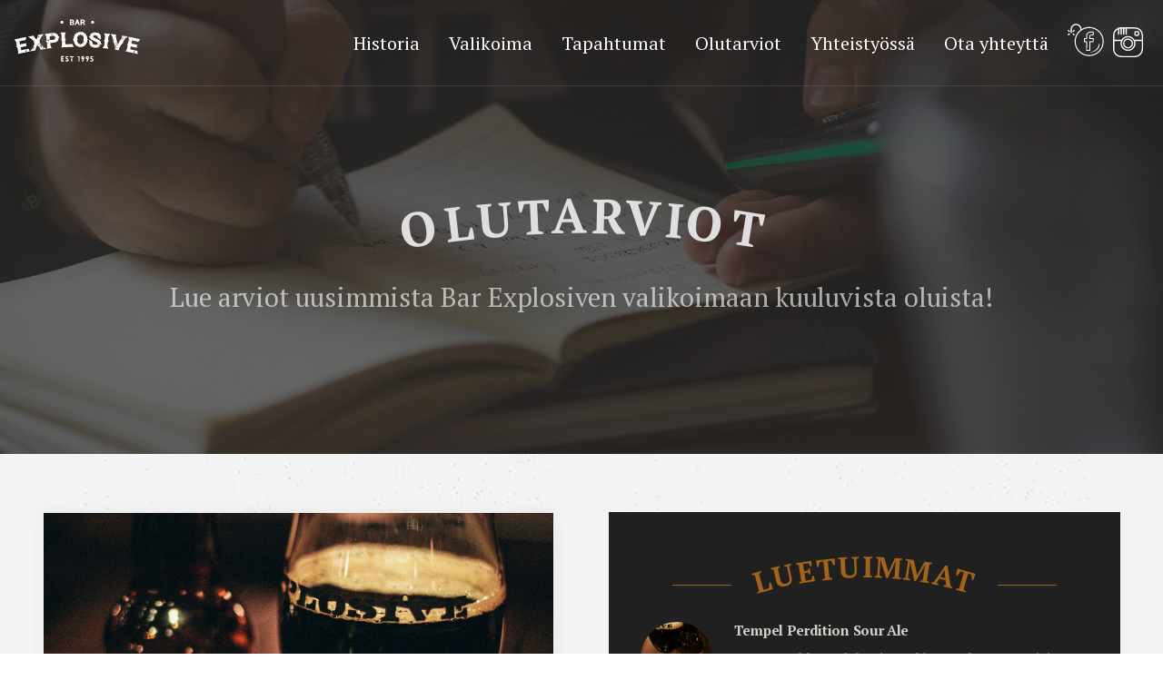

--- FILE ---
content_type: text/html; charset=UTF-8
request_url: https://explosivebar.com/avainsana/baltic-porter
body_size: 34210
content:
<!DOCTYPE html>
<html lang="fi">
<head>
<meta charset="UTF-8">
<meta name="viewport" content="width=device-width, initial-scale=1">
<link rel="profile" href="http://gmpg.org/xfn/11">
<link rel="icon" type="image/png" href="https://explosivebar.com/content/themes/pommi/images/favicon.png">

<meta name='robots' content='index, follow, max-image-preview:large, max-snippet:-1, max-video-preview:-1' />

	<title>baltic porter - Explosive Bar</title>
	<link rel="canonical" href="https://explosivebar.com/avainsana/baltic-porter" />
	<meta property="og:locale" content="fi_FI" />
	<meta property="og:type" content="article" />
	<meta property="og:title" content="baltic porter - Explosive Bar" />
	<meta property="og:url" content="https://explosivebar.com/avainsana/baltic-porter" />
	<meta property="og:site_name" content="Explosive Bar" />
	<meta name="twitter:card" content="summary_large_image" />
	<script type="application/ld+json" class="yoast-schema-graph">{"@context":"https://schema.org","@graph":[{"@type":"CollectionPage","@id":"https://explosivebar.com/avainsana/baltic-porter","url":"https://explosivebar.com/avainsana/baltic-porter","name":"baltic porter - Explosive Bar","isPartOf":{"@id":"https://explosivebar.com/#website"},"primaryImageOfPage":{"@id":"https://explosivebar.com/avainsana/baltic-porter#primaryimage"},"image":{"@id":"https://explosivebar.com/avainsana/baltic-porter#primaryimage"},"thumbnailUrl":"https://explosivebar.com/media/2017-10-13-18.56.25.jpg","breadcrumb":{"@id":"https://explosivebar.com/avainsana/baltic-porter#breadcrumb"},"inLanguage":"fi"},{"@type":"ImageObject","inLanguage":"fi","@id":"https://explosivebar.com/avainsana/baltic-porter#primaryimage","url":"https://explosivebar.com/media/2017-10-13-18.56.25.jpg","contentUrl":"https://explosivebar.com/media/2017-10-13-18.56.25.jpg","width":2000,"height":1333},{"@type":"BreadcrumbList","@id":"https://explosivebar.com/avainsana/baltic-porter#breadcrumb","itemListElement":[{"@type":"ListItem","position":1,"name":"Home","item":"https://explosivebar.com/"},{"@type":"ListItem","position":2,"name":"baltic porter"}]},{"@type":"WebSite","@id":"https://explosivebar.com/#website","url":"https://explosivebar.com/","name":"Explosive Bar","description":"","potentialAction":[{"@type":"SearchAction","target":{"@type":"EntryPoint","urlTemplate":"https://explosivebar.com/?s={search_term_string}"},"query-input":{"@type":"PropertyValueSpecification","valueRequired":true,"valueName":"search_term_string"}}],"inLanguage":"fi"}]}</script>


<link rel="alternate" type="application/rss+xml" title="Explosive Bar &raquo; syöte" href="https://explosivebar.com/feed" />
<link rel="alternate" type="application/rss+xml" title="Explosive Bar &raquo; kommenttien syöte" href="https://explosivebar.com/comments/feed" />
<link rel="alternate" type="application/rss+xml" title="Explosive Bar &raquo; baltic porter avainsanan RSS-syöte" href="https://explosivebar.com/avainsana/baltic-porter/feed" />
<style id='wp-img-auto-sizes-contain-inline-css' type='text/css'>
img:is([sizes=auto i],[sizes^="auto," i]){contain-intrinsic-size:3000px 1500px}
/*# sourceURL=wp-img-auto-sizes-contain-inline-css */
</style>
<style id='wp-block-library-inline-css' type='text/css'>
:root{--wp-block-synced-color:#7a00df;--wp-block-synced-color--rgb:122,0,223;--wp-bound-block-color:var(--wp-block-synced-color);--wp-editor-canvas-background:#ddd;--wp-admin-theme-color:#007cba;--wp-admin-theme-color--rgb:0,124,186;--wp-admin-theme-color-darker-10:#006ba1;--wp-admin-theme-color-darker-10--rgb:0,107,160.5;--wp-admin-theme-color-darker-20:#005a87;--wp-admin-theme-color-darker-20--rgb:0,90,135;--wp-admin-border-width-focus:2px}@media (min-resolution:192dpi){:root{--wp-admin-border-width-focus:1.5px}}.wp-element-button{cursor:pointer}:root .has-very-light-gray-background-color{background-color:#eee}:root .has-very-dark-gray-background-color{background-color:#313131}:root .has-very-light-gray-color{color:#eee}:root .has-very-dark-gray-color{color:#313131}:root .has-vivid-green-cyan-to-vivid-cyan-blue-gradient-background{background:linear-gradient(135deg,#00d084,#0693e3)}:root .has-purple-crush-gradient-background{background:linear-gradient(135deg,#34e2e4,#4721fb 50%,#ab1dfe)}:root .has-hazy-dawn-gradient-background{background:linear-gradient(135deg,#faaca8,#dad0ec)}:root .has-subdued-olive-gradient-background{background:linear-gradient(135deg,#fafae1,#67a671)}:root .has-atomic-cream-gradient-background{background:linear-gradient(135deg,#fdd79a,#004a59)}:root .has-nightshade-gradient-background{background:linear-gradient(135deg,#330968,#31cdcf)}:root .has-midnight-gradient-background{background:linear-gradient(135deg,#020381,#2874fc)}:root{--wp--preset--font-size--normal:16px;--wp--preset--font-size--huge:42px}.has-regular-font-size{font-size:1em}.has-larger-font-size{font-size:2.625em}.has-normal-font-size{font-size:var(--wp--preset--font-size--normal)}.has-huge-font-size{font-size:var(--wp--preset--font-size--huge)}.has-text-align-center{text-align:center}.has-text-align-left{text-align:left}.has-text-align-right{text-align:right}.has-fit-text{white-space:nowrap!important}#end-resizable-editor-section{display:none}.aligncenter{clear:both}.items-justified-left{justify-content:flex-start}.items-justified-center{justify-content:center}.items-justified-right{justify-content:flex-end}.items-justified-space-between{justify-content:space-between}.screen-reader-text{border:0;clip-path:inset(50%);height:1px;margin:-1px;overflow:hidden;padding:0;position:absolute;width:1px;word-wrap:normal!important}.screen-reader-text:focus{background-color:#ddd;clip-path:none;color:#444;display:block;font-size:1em;height:auto;left:5px;line-height:normal;padding:15px 23px 14px;text-decoration:none;top:5px;width:auto;z-index:100000}html :where(.has-border-color){border-style:solid}html :where([style*=border-top-color]){border-top-style:solid}html :where([style*=border-right-color]){border-right-style:solid}html :where([style*=border-bottom-color]){border-bottom-style:solid}html :where([style*=border-left-color]){border-left-style:solid}html :where([style*=border-width]){border-style:solid}html :where([style*=border-top-width]){border-top-style:solid}html :where([style*=border-right-width]){border-right-style:solid}html :where([style*=border-bottom-width]){border-bottom-style:solid}html :where([style*=border-left-width]){border-left-style:solid}html :where(img[class*=wp-image-]){height:auto;max-width:100%}:where(figure){margin:0 0 1em}html :where(.is-position-sticky){--wp-admin--admin-bar--position-offset:var(--wp-admin--admin-bar--height,0px)}@media screen and (max-width:600px){html :where(.is-position-sticky){--wp-admin--admin-bar--position-offset:0px}}

/*# sourceURL=wp-block-library-inline-css */
</style><style id='global-styles-inline-css' type='text/css'>
:root{--wp--preset--aspect-ratio--square: 1;--wp--preset--aspect-ratio--4-3: 4/3;--wp--preset--aspect-ratio--3-4: 3/4;--wp--preset--aspect-ratio--3-2: 3/2;--wp--preset--aspect-ratio--2-3: 2/3;--wp--preset--aspect-ratio--16-9: 16/9;--wp--preset--aspect-ratio--9-16: 9/16;--wp--preset--color--black: #000000;--wp--preset--color--cyan-bluish-gray: #abb8c3;--wp--preset--color--white: #ffffff;--wp--preset--color--pale-pink: #f78da7;--wp--preset--color--vivid-red: #cf2e2e;--wp--preset--color--luminous-vivid-orange: #ff6900;--wp--preset--color--luminous-vivid-amber: #fcb900;--wp--preset--color--light-green-cyan: #7bdcb5;--wp--preset--color--vivid-green-cyan: #00d084;--wp--preset--color--pale-cyan-blue: #8ed1fc;--wp--preset--color--vivid-cyan-blue: #0693e3;--wp--preset--color--vivid-purple: #9b51e0;--wp--preset--gradient--vivid-cyan-blue-to-vivid-purple: linear-gradient(135deg,rgb(6,147,227) 0%,rgb(155,81,224) 100%);--wp--preset--gradient--light-green-cyan-to-vivid-green-cyan: linear-gradient(135deg,rgb(122,220,180) 0%,rgb(0,208,130) 100%);--wp--preset--gradient--luminous-vivid-amber-to-luminous-vivid-orange: linear-gradient(135deg,rgb(252,185,0) 0%,rgb(255,105,0) 100%);--wp--preset--gradient--luminous-vivid-orange-to-vivid-red: linear-gradient(135deg,rgb(255,105,0) 0%,rgb(207,46,46) 100%);--wp--preset--gradient--very-light-gray-to-cyan-bluish-gray: linear-gradient(135deg,rgb(238,238,238) 0%,rgb(169,184,195) 100%);--wp--preset--gradient--cool-to-warm-spectrum: linear-gradient(135deg,rgb(74,234,220) 0%,rgb(151,120,209) 20%,rgb(207,42,186) 40%,rgb(238,44,130) 60%,rgb(251,105,98) 80%,rgb(254,248,76) 100%);--wp--preset--gradient--blush-light-purple: linear-gradient(135deg,rgb(255,206,236) 0%,rgb(152,150,240) 100%);--wp--preset--gradient--blush-bordeaux: linear-gradient(135deg,rgb(254,205,165) 0%,rgb(254,45,45) 50%,rgb(107,0,62) 100%);--wp--preset--gradient--luminous-dusk: linear-gradient(135deg,rgb(255,203,112) 0%,rgb(199,81,192) 50%,rgb(65,88,208) 100%);--wp--preset--gradient--pale-ocean: linear-gradient(135deg,rgb(255,245,203) 0%,rgb(182,227,212) 50%,rgb(51,167,181) 100%);--wp--preset--gradient--electric-grass: linear-gradient(135deg,rgb(202,248,128) 0%,rgb(113,206,126) 100%);--wp--preset--gradient--midnight: linear-gradient(135deg,rgb(2,3,129) 0%,rgb(40,116,252) 100%);--wp--preset--font-size--small: 13px;--wp--preset--font-size--medium: 20px;--wp--preset--font-size--large: 36px;--wp--preset--font-size--x-large: 42px;--wp--preset--spacing--20: 0.44rem;--wp--preset--spacing--30: 0.67rem;--wp--preset--spacing--40: 1rem;--wp--preset--spacing--50: 1.5rem;--wp--preset--spacing--60: 2.25rem;--wp--preset--spacing--70: 3.38rem;--wp--preset--spacing--80: 5.06rem;--wp--preset--shadow--natural: 6px 6px 9px rgba(0, 0, 0, 0.2);--wp--preset--shadow--deep: 12px 12px 50px rgba(0, 0, 0, 0.4);--wp--preset--shadow--sharp: 6px 6px 0px rgba(0, 0, 0, 0.2);--wp--preset--shadow--outlined: 6px 6px 0px -3px rgb(255, 255, 255), 6px 6px rgb(0, 0, 0);--wp--preset--shadow--crisp: 6px 6px 0px rgb(0, 0, 0);}:where(.is-layout-flex){gap: 0.5em;}:where(.is-layout-grid){gap: 0.5em;}body .is-layout-flex{display: flex;}.is-layout-flex{flex-wrap: wrap;align-items: center;}.is-layout-flex > :is(*, div){margin: 0;}body .is-layout-grid{display: grid;}.is-layout-grid > :is(*, div){margin: 0;}:where(.wp-block-columns.is-layout-flex){gap: 2em;}:where(.wp-block-columns.is-layout-grid){gap: 2em;}:where(.wp-block-post-template.is-layout-flex){gap: 1.25em;}:where(.wp-block-post-template.is-layout-grid){gap: 1.25em;}.has-black-color{color: var(--wp--preset--color--black) !important;}.has-cyan-bluish-gray-color{color: var(--wp--preset--color--cyan-bluish-gray) !important;}.has-white-color{color: var(--wp--preset--color--white) !important;}.has-pale-pink-color{color: var(--wp--preset--color--pale-pink) !important;}.has-vivid-red-color{color: var(--wp--preset--color--vivid-red) !important;}.has-luminous-vivid-orange-color{color: var(--wp--preset--color--luminous-vivid-orange) !important;}.has-luminous-vivid-amber-color{color: var(--wp--preset--color--luminous-vivid-amber) !important;}.has-light-green-cyan-color{color: var(--wp--preset--color--light-green-cyan) !important;}.has-vivid-green-cyan-color{color: var(--wp--preset--color--vivid-green-cyan) !important;}.has-pale-cyan-blue-color{color: var(--wp--preset--color--pale-cyan-blue) !important;}.has-vivid-cyan-blue-color{color: var(--wp--preset--color--vivid-cyan-blue) !important;}.has-vivid-purple-color{color: var(--wp--preset--color--vivid-purple) !important;}.has-black-background-color{background-color: var(--wp--preset--color--black) !important;}.has-cyan-bluish-gray-background-color{background-color: var(--wp--preset--color--cyan-bluish-gray) !important;}.has-white-background-color{background-color: var(--wp--preset--color--white) !important;}.has-pale-pink-background-color{background-color: var(--wp--preset--color--pale-pink) !important;}.has-vivid-red-background-color{background-color: var(--wp--preset--color--vivid-red) !important;}.has-luminous-vivid-orange-background-color{background-color: var(--wp--preset--color--luminous-vivid-orange) !important;}.has-luminous-vivid-amber-background-color{background-color: var(--wp--preset--color--luminous-vivid-amber) !important;}.has-light-green-cyan-background-color{background-color: var(--wp--preset--color--light-green-cyan) !important;}.has-vivid-green-cyan-background-color{background-color: var(--wp--preset--color--vivid-green-cyan) !important;}.has-pale-cyan-blue-background-color{background-color: var(--wp--preset--color--pale-cyan-blue) !important;}.has-vivid-cyan-blue-background-color{background-color: var(--wp--preset--color--vivid-cyan-blue) !important;}.has-vivid-purple-background-color{background-color: var(--wp--preset--color--vivid-purple) !important;}.has-black-border-color{border-color: var(--wp--preset--color--black) !important;}.has-cyan-bluish-gray-border-color{border-color: var(--wp--preset--color--cyan-bluish-gray) !important;}.has-white-border-color{border-color: var(--wp--preset--color--white) !important;}.has-pale-pink-border-color{border-color: var(--wp--preset--color--pale-pink) !important;}.has-vivid-red-border-color{border-color: var(--wp--preset--color--vivid-red) !important;}.has-luminous-vivid-orange-border-color{border-color: var(--wp--preset--color--luminous-vivid-orange) !important;}.has-luminous-vivid-amber-border-color{border-color: var(--wp--preset--color--luminous-vivid-amber) !important;}.has-light-green-cyan-border-color{border-color: var(--wp--preset--color--light-green-cyan) !important;}.has-vivid-green-cyan-border-color{border-color: var(--wp--preset--color--vivid-green-cyan) !important;}.has-pale-cyan-blue-border-color{border-color: var(--wp--preset--color--pale-cyan-blue) !important;}.has-vivid-cyan-blue-border-color{border-color: var(--wp--preset--color--vivid-cyan-blue) !important;}.has-vivid-purple-border-color{border-color: var(--wp--preset--color--vivid-purple) !important;}.has-vivid-cyan-blue-to-vivid-purple-gradient-background{background: var(--wp--preset--gradient--vivid-cyan-blue-to-vivid-purple) !important;}.has-light-green-cyan-to-vivid-green-cyan-gradient-background{background: var(--wp--preset--gradient--light-green-cyan-to-vivid-green-cyan) !important;}.has-luminous-vivid-amber-to-luminous-vivid-orange-gradient-background{background: var(--wp--preset--gradient--luminous-vivid-amber-to-luminous-vivid-orange) !important;}.has-luminous-vivid-orange-to-vivid-red-gradient-background{background: var(--wp--preset--gradient--luminous-vivid-orange-to-vivid-red) !important;}.has-very-light-gray-to-cyan-bluish-gray-gradient-background{background: var(--wp--preset--gradient--very-light-gray-to-cyan-bluish-gray) !important;}.has-cool-to-warm-spectrum-gradient-background{background: var(--wp--preset--gradient--cool-to-warm-spectrum) !important;}.has-blush-light-purple-gradient-background{background: var(--wp--preset--gradient--blush-light-purple) !important;}.has-blush-bordeaux-gradient-background{background: var(--wp--preset--gradient--blush-bordeaux) !important;}.has-luminous-dusk-gradient-background{background: var(--wp--preset--gradient--luminous-dusk) !important;}.has-pale-ocean-gradient-background{background: var(--wp--preset--gradient--pale-ocean) !important;}.has-electric-grass-gradient-background{background: var(--wp--preset--gradient--electric-grass) !important;}.has-midnight-gradient-background{background: var(--wp--preset--gradient--midnight) !important;}.has-small-font-size{font-size: var(--wp--preset--font-size--small) !important;}.has-medium-font-size{font-size: var(--wp--preset--font-size--medium) !important;}.has-large-font-size{font-size: var(--wp--preset--font-size--large) !important;}.has-x-large-font-size{font-size: var(--wp--preset--font-size--x-large) !important;}
/*# sourceURL=global-styles-inline-css */
</style>

<style id='classic-theme-styles-inline-css' type='text/css'>
/*! This file is auto-generated */
.wp-block-button__link{color:#fff;background-color:#32373c;border-radius:9999px;box-shadow:none;text-decoration:none;padding:calc(.667em + 2px) calc(1.333em + 2px);font-size:1.125em}.wp-block-file__button{background:#32373c;color:#fff;text-decoration:none}
/*# sourceURL=/wp-includes/css/classic-themes.min.css */
</style>
<link rel='stylesheet' id='styles-css' href='https://explosivebar.com/content/themes/pommi/css/global.css?ver=1593674456' type='text/css' media='all' />
<script type="text/javascript" src="https://explosivebar.com/wp/wp-includes/js/jquery/jquery.min.js?ver=3.7.1" id="jquery-core-js"></script>
<script type="text/javascript" src="https://explosivebar.com/wp/wp-includes/js/jquery/jquery-migrate.min.js?ver=3.4.1" id="jquery-migrate-js"></script>
<script type="text/javascript" src="https://explosivebar.com/content/plugins/google-analyticator/external-tracking.min.js?ver=6.5.7" id="ga-external-tracking-js"></script>
<link rel="https://api.w.org/" href="https://explosivebar.com/wp-json/" /><link rel="alternate" title="JSON" type="application/json" href="https://explosivebar.com/wp-json/wp/v2/tags/122" /><link rel="EditURI" type="application/rsd+xml" title="RSD" href="https://explosivebar.com/wp/xmlrpc.php?rsd" />
<meta name="generator" content="WordPress 6.9" />
<!-- Google Analytics Tracking by Google Analyticator 6.5.7 -->
<script type="text/javascript">
    var analyticsFileTypes = [];
    var analyticsSnippet = 'disabled';
    var analyticsEventTracking = 'enabled';
</script>
<script type="text/javascript">
	(function(i,s,o,g,r,a,m){i['GoogleAnalyticsObject']=r;i[r]=i[r]||function(){
	(i[r].q=i[r].q||[]).push(arguments)},i[r].l=1*new Date();a=s.createElement(o),
	m=s.getElementsByTagName(o)[0];a.async=1;a.src=g;m.parentNode.insertBefore(a,m)
	})(window,document,'script','//www.google-analytics.com/analytics.js','ga');
	ga('create', 'UA-99382196-1', 'auto');
 
	ga('send', 'pageview');
</script>
</head>

<body class="archive tag tag-baltic-porter tag-122 wp-theme-pommi">
<div id="page" class="site">
	<a class="skip-link screen-reader-text" href="#content">Siirry suoraan sisältöön</a>

  <header class="site-header">
  		<div class="container">

  			<div class="site-branding">
  				  					<p class="site-title"><a href="https://explosivebar.com/" rel="home"><span class="screen-reader-text">Explosive Bar</span><svg class="logo" xmlns="http://www.w3.org/2000/svg" viewBox="0 0 1140.8 390.8"><path d="M426.2 380.4l.1-47.7 23.9.1v9.5h-14.4v9.5h12.6v9.5h-12.6v9.5H451v9.5l-24.8.1zm39.4-13c5.5 3.9 11.4 4 13.6 3.8 2.8-.2 5.2-2.2 5-4.8-.2-2.7-2.3-3.9-4.9-4.9-7.5-2.8-14.1-6.6-14.1-14.6s5.6-14.1 13.5-14.5c2.5-.1 5.7-.1 11.9 2l-1.2 9.2c-5.3-2.2-8.3-2.1-9.7-2-3.4.2-4.9 2.7-4.8 5.3.3 2.7 2.6 3.9 5.3 4.8 7.4 2.8 13.8 7.1 13.8 14.7 0 7.9-5.5 14-14.5 14.4-2.7.2-8.6-.2-15.1-3.5l1.2-9.9zm50.8 13.2l.1-38.2h-11.9v-9.5l33.4.1v9.5h-11.9l-.1 38.2-9.6-.1zm57.7-47.5l17.3.1-.1 47.7h-9.5l.1-38.1h-7.8v-9.7zm32.1 13.9c0-7.8 5.3-14.4 14.5-14.2 11.6.2 16.7 11.3 12.4 21.6L621.9 381h-10.3l8.3-20.1c-8.2 0-13.8-5-13.7-13.9zm19.1.3c0-6.2-9.3-6.4-9.5-.2-.3 6.4 9.6 6.6 9.5.2zm21.7-.2c0-7.8 5.3-14.4 14.5-14.2 11.6.2 16.7 11.3 12.4 21.6L662.7 381h-10.3l8.3-20.1c-8.2.1-13.7-4.9-13.7-13.8zm19.2.3c0-6.2-9.3-6.4-9.5-.2-.4 6.4 9.5 6.7 9.5.2zm49.7 19.8c0 7.9-5.5 13.9-14.4 14.4-2.5.1-8.9 0-15.2-2.2l.9-9.5c14.8 5.1 19.1 1.1 19-2.9 0-5.6-3.5-7.4-18.1-8.5l.1-25.1 24.3.1v9.1h-14.7v8.3c12 1.1 18.1 5.3 18.1 16.3zM501.6 4.8c0-.1.1-.2.2-.2 1.8.1 3.7.1 5.6.1.5 0 .9 0 1.4-.1 2.4 0 4.7 0 6.9-.1 2.3-.1 4.5-.1 6.6-.2h.9c1.8 0 3.5.1 5.1.2 2.6.2 5 1 7.2 2.4s3.8 3.1 4.8 5.3c.2.3.3.8.3 1.3 0 .6.1 1 .3 1.4.3.6.8 1.1 1.5 1.5.6.3 1.3.8 1.9 1.5-.4.6-.9 1.1-1.5 1.6-.6.4-1.1.9-1.7 1.4-.1 1.6-.6 3-1.3 4-.8 1-1.6 2-2.6 2.8 1.2.9 2.2 2 3.1 3.2.9 1.2 1.5 2.6 1.9 4.3.6.6 1.1 1.1 1.6 1.7.5.6 1.1 1 1.8 1.4-.5.8-1.1 1.4-1.7 1.8-.7.4-1.2 1-1.6 1.7-.2.4-.3.8-.3 1.3s-.1.9-.3 1.4c-1 2.6-2.6 4.7-4.8 6.3-2.2 1.6-4.8 2.5-7.9 2.7-1.7.1-3.4.2-5.2.2-.3 0-.6 0-.9-.1-2.2 0-4.5 0-6.8-.1s-4.7-.1-7.1-.2h-1.9c-1.8 0-3.6 0-5.5.1.2-.6.4-1.1.6-1.7s.5-1.3.8-2c.2-.6.5-1.2.8-1.8.3-.7.5-1.3.6-1.9.1-.6.2-1.2.2-1.9 0-.3 0-.7-.1-1.1-.1-1.2-.1-2.3-.1-3.4s0-2.3.1-3.5c0-.4.1-.8.1-1.1 0-.7-.1-1.3-.2-1.9-.2-.7-.5-1.4-1.1-2.1s-1-1.3-1.3-1.9c.1-.3.3-.5.5-.8.2-.3.5-.5.7-.8.3-.3.5-.5.7-.8.2-.3.4-.6.5-.9.1-.6.2-1.2.2-1.9v-1.2c-.1-1.2-.2-2.4-.2-3.6 0-1.1 0-2.3.1-3.6v-1.1c0-.8 0-1.4-.1-2-.1-.6-.3-1.2-.5-1.8-.3-.7-.5-1.3-.9-2-.3-.7-.6-1.4-.9-2-.1-.7-.3-1.3-.5-1.8zm3.4 23.9c-.1 0-.2.1-.3.1-.1 0-.2 0-.2.1.1 0 .2-.1.3-.1.2 0 .2 0 .2-.1zm.6-1.5v.3c-.2.2-.3.3-.3.4h.1s.1-.1.3-.2c.1-.1.2-.2.3-.4v-.1s0-.1-.1-.1l-.3.1zm0-6.4v1.1c0 .1-.1.3-.1.4 0 .3 0 .5.1.6 0 .3.1.6.2.9.1.3.3.4.6.5.5-.1.9-.3 1.3-.5.3-.3.8-.5 1.2-.7v-.5c0-.5.1-1 .2-1.4-.3 0-.7-.1-.9-.3-.3-.1-.6-.2-.9-.4-.3-.1-.6-.2-.8-.2-.3.1-.6.2-.9.5zm.5 26.1c0-.1-.1-.2-.1-.3 0-.1 0-.2.1-.3v-.6c0-.2 0-.3-.1-.5 0-.1-.2-.2-.4-.2 0 .1.1.2.1.3v.2c0 .3-.1.5-.1.6 0 .2 0 .4.1.5 0 .3.2.3.4.3zm-.1-21.5c.1-.1.2-.3.3-.6v-.1c0-.1-.1-.2-.3-.2h-.2c0 .3-.1.4-.2.5v.1c.1.1.2.2.4.3zm-.1 3.9c.3 0 .5-.2.6-.5v-.1c0-.2-.1-.3-.4-.3 0 .1-.1.2-.2.3 0 .1-.1.2-.1.3 0 .1 0 .2.1.3zm.7-12.7h.5c0-.1 0-.1.1-.2 0 0 .1-.1.1-.2-.1 0-.2 0-.3-.1 0 0-.1-.1-.2-.1h-.2v.6zm0 10.6h.5v-.4h-.5v.4zm.7-1.4v-.5c0-.2-.1-.3-.2-.3-.1.1-.2.3-.2.4 0 0 0 .1.1.1-.1.1.1.2.3.3zm.6-12.7c-.1 0-.2.1-.3.1-.1 0-.2 0-.2.1.1 0 .2-.1.3-.1.2.1.2 0 .2-.1zm-.4 13.7h.5v-.4h-.5v.4zm.8-11.8c.6-.1.8-.4.8-.8-.1-.2-.3-.3-.4-.3h-.1c-.2 0-.3.1-.4.2-.1.1-.2.2-.2.4 0 0-.1 0-.1.1.1.1.2.3.4.4zm0 4.5c.1.1.3.2.5.2.1 0 .2.1.3.1h.2c.2 0 .3-.1.5-.3 0-.1.1-.2.1-.3 0-.1 0-.2-.1-.3-.2-.1-.3-.1-.5-.1-.1 0-.3 0-.4.1l-.6.6zm.7 18.7c-.1 0-.2.1-.3.1-.1 0-.2 0-.2.1.1 0 .2-.1.3-.1.1.1.2 0 .2-.1zm-.1-27.4h.4v-.4h-.4v.4zm.4 9.4c-.1 0-.2.1-.3.1-.1 0-.1 0-.1.1h.3c.1-.1.1-.2.1-.2zm-.3 9.5c.1.1.3.2.5.2h.1c.2 0 .3-.2.3-.4v-.2h-.2c-.5 0-.7.2-.7.4zm.3-5.4c.2 0 .4 0 .6.1h.1c.1 0 .2-.1.2-.2s0-.2-.1-.3c-.4 0-.6.1-.8.4zm1.1-1c0-.1.1-.1.1-.2s0-.2-.1-.3c-.1 0-.2-.2-.2-.3 0 0 0-.1.1-.3h-.6c-.2.7.1 1.1.7 1.1zm1.3.6s-.1-.1-.2-.1-.2 0-.3.1c-.2.1-.3.2-.3.2 0 .1-.1.2-.1.2s0 .1.1.1c0 0 0 .1.1.1s.2 0 .3-.1c.1 0 .3-.1.4-.2l.1-.1c-.1-.1-.1-.2-.1-.2zm-.5-1.4h-.3c-.1 0-.1.1-.1.2.1 0 .2-.1.3-.1.1 0 .1 0 .1-.1zm.7 6.2h.4v-.4h-.4v.4zm.5-5c.4 0 .6.1.8.3 0 0 .1.1.2.1s.3 0 .5-.1v-.2c0-.2 0-.4-.1-.5-.1-.1-.3-.2-.5-.3h-.1c-.2 0-.3.1-.5.2-.1.1-.2.2-.3.5zm.9-18.1c-.1 0-.2.1-.3.1-.1 0-.1 0-.1.1h.3s.1-.1.1-.2zm.6 18.7l-.1-.1c-.1 0-.2 0-.2.1-.2.1-.3.2-.3.3 0 .1-.1.2-.1.3 0 0 0 .1.1.1 0 0 0 .1.1.1s.2 0 .3-.1c.1 0 .2-.1.3-.3v-.1c0-.2 0-.3-.1-.3zm.4 3.5h.3c.3 0 .5-.2.5-.5V27h-.8v.8zm15-5.3c.6-.5 1-1.1 1.3-1.9.2-.6.3-1.2.3-1.9v-.5c-.1-.8-.3-1.6-.8-2.3-.4-.7-1.1-1.3-1.9-1.6h-12.9c-.2.9-.3 2-.3 3.1 0 .4 0 .9.1 1.3 0 .8.1 1.6.1 2.4 0 .8 0 1.5-.1 2.3.8-.1 1.6-.2 2.5-.2h1.3l3.9.3c.8.1 1.6.1 2.3.1.5 0 .9 0 1.4-.1 1.1-.1 2-.4 2.8-1zm-14.1 21.3c.8-.1 1.7-.2 2.5-.2.4 0 .9 0 1.3.1l3.9.3c.7 0 1.4.1 2.1.1.5 0 1 0 1.5-.1 1.1 0 2.1-.3 3-.8.6-.3 1.2-.8 1.6-1.4.4-.6.7-1.3.9-2.1.1-.5.1-.9.1-1.4 0-.3 0-.5-.1-.8-.1-.8-.3-1.5-.6-2.1-.5-1-1.4-1.7-2.6-2.1-1.2-.4-2.6-.6-4.1-.7h-2c-.9 0-1.8 0-2.8.1-.8 0-1.6.1-2.4.1-.7 0-1.5 0-2.2-.1-.2 1.2-.3 2.4-.3 3.8 0 .5 0 1.1.1 1.6 0 1 .1 2 .1 3v2.7zm6 2.3c-.2 0-.3.1-.4.2.1.1.2.2.4.2h.1c.1 0 .2-.1.2-.2.2.1.3.3.4.5.9-.3 1.5-.9 1.7-1.9h-.9c-.2.1-.4.2-.6.2-.1 0-.2.1-.3.1-.1 0-.2 0-.2-.1-.2 0-.4-.1-.7-.2-.1.1-.2.4-.2.7v.3h.4s.1.1.1.2zm.4-34.9c0-.1-.1-.2-.2-.2h-.1c-.1 0-.2.1-.2.2s.1.1.1.1c.1.1.3 0 .4-.1zm-.4 34.9c.2 0 .3.1.3.2-.2 0-.3-.1-.3-.2zm3.5 6.2h1.2v-.8c-.1-.1-.3-.2-.5-.2-.1 0-.2 0-.3.1-.3.1-.5.3-.5.6.1 0 .1.2.1.3zm1.1-6.4c-.1 0-.2.1-.3.1-.1 0-.1 0-.1.1.1 0 .2-.1.3-.1 0 0 .1 0 .1-.1zm1.2 1.7c0-.1 0-.2-.1-.3h-.1c-.1 0-.2.1-.2.3l.1.1c.1-.1.2-.1.3-.1zm2.9-23.5c-.2.1-.2 0-.2-.2-.3 0-.5.2-.5.5s-.2.5-.5.5c-.1-.3-.2-.4-.5-.4h-.1c-.2.3-.4.6-.6.8-.2.2-.3.4-.3.7 0 .2 0 .4.1.6.1 0 .3.1.4.1h.2c.2 0 .3-.1.5-.2s.3-.1.4-.2h.1s.1 0 .1.1c.2.1.3.2.3.3 0 0 0 .1-.1.1 0 0-.1 0-.1-.1h-.1c-.2 0-.3.1-.4.3.3.2.6.3.9.3.4 0 .7-.2.8-.5.3-.5.4-1.1.5-1.8h-.1c-.5 0-.7-.2-.7-.7l-.1-.2c.1.1.2.2.3.2.1 0 .2 0 .2-.1.1 0 .1-.2.1-.3v-.2c-.3 0-.5.1-.6.4zm1.4 2.3v-.3c0-.3-.1-.5-.4-.5 0 .2 0 .4-.1.6v.1c0 .1.1.2.2.2.2 0 .3-.1.3-.1zm-.3 1.4h.6v-.3c0-.3-.1-.5-.4-.6 0 .2-.1.3-.2.4 0 0-.1.1-.1.2s0 .2.1.3zm.4 1h1c.3 0 .4-.1.4-.4v-.2c-.3-.1-.6-.1-.9-.1-.3 0-.5.3-.5.7zm.3 3.4v.6c-.1 0-.2 0-.2.1s.1.1.2.1c.2 0 .3.1.5.1h.2v-.2c0-.4-.2-.6-.5-.6l-.2-.1V32h-.1v.1s-.1 0-.1.1.2 0 .2 0zm1.4 14.3h-.5v.5h.1c.1 0 .2 0 .3-.1 0-.2 0-.3.1-.4.1 0 .1 0 .1-.1-.1-.1-.2 0-.1.1zm-.5 3.1c.2 0 .3.1.4.1 0 0 .1.1.2.1h.3v-.6h-.3c-.4 0-.6.1-.6.4zm.6-30.1h.4v-.4h-.4v.4zm.7-5v.7c0 .1.1.2.3.2 0 0 .1 0 .3-.1v-.8h-.6l-.1-.1h-.1l-.1.1h.3zm1.4 5.8c.1 0 .1.1.2.1 0 0 .1 0 .1-.1.1-.1.1-.2.1-.3 0-.1 0-.2-.1-.3l-.1-.1s-.1 0-.2.1v.6zm1 11.6h.5c0-.1.1-.2.1-.3 0-.1-.1-.2-.3-.2h-.2c-.2 0-.3.1-.3.2v.1c.2 0 .2.1.2.2zm.5-14.2h.6v-.6h-.6v.6zm.7 0h.5v-.5h-.5v.5zm1.9 19c.1-.1 0 0 0 0-.2 0-.4.1-.6.3-.2.1-.4.3-.5.5-.2.2-.3.4-.3.6h.3c0 .1.1.2.1.3 0 .1.1.2.1.2 0 .1.1.1.3.1.2-.3.5-.4.8-.5.3-.1.5-.4.5-.9-.1-.1-.2-.1-.4-.2-.1-.1-.2-.2-.3-.4zm-.2 9.6c-.1 0-.2.1-.3.1-.1 0-.1 0-.1.1h.3c.1-.1.1-.2.1-.2zm-.2-8.6c0-.1 0-.1.1-.1s.2 0 .3-.1c0 .1 0 .1-.1.2h-.3zm22-33.5h18.7c-.1.7-.2 1.3-.5 2-.2.6-.5 1.2-.7 1.8l-.6 1.8c-.2.6-.3 1.2-.3 1.8 0 .5.2 1.1.5 1.7.3.6.6 1.2.8 1.8.6 1.6 1.3 3.3 2 5.1.7 1.8 1.3 3.5 1.9 5.1.6.6 1.2 1.1 1.8 1.5l1.8 1.5c-.4.9-.6 1.7-.6 2.5 0 .1-.1.2-.1.3 0 .7.1 1.4.4 2.1.2.8.5 1.6.9 2.4.4.8.7 1.6 1.1 2.5.5 1.1.9 2.2 1.3 3.4.4 1.1.8 2.2 1.3 3.1.5.9 1 1.7 1.6 2.4.6.8 1.2 1.5 1.8 2.2.6.7 1.1 1.4 1.6 2.1.5.7.9 1.3 1.2 2h-14.1c-.8-2.4-1.7-4.7-2.6-6.9-.9-2.2-1.9-4.4-2.8-6.6h-13.5c-1.1 2.1-2.1 4.3-3 6.6-.9 2.3-1.7 4.6-2.6 6.9h-12.7c.2-.7.5-1.4.9-2 .4-.6.8-1.3 1.3-2s.9-1.4 1.4-2.1c.5-.7.9-1.5 1.3-2.2.7-1.4 1.3-3 1.9-4.8.6-1.8 1.2-3.5 1.8-5.2.2-.6.4-1.2.6-1.6.2-.5.3-1 .4-1.5 0-.2.1-.5.1-.7 0-.3 0-.5-.1-.8-.1-.5-.3-1.1-.6-1.7.5-.6 1-1.2 1.6-1.7.6-.5 1.2-.9 1.9-1.4l1.8-5.1c.7-1.7 1.4-3.5 2.1-5.3.2-.6.5-1.2.8-1.7.3-.6.5-1.1.5-1.6v-.3c0-.6-.1-1.1-.2-1.6-.2-.6-.5-1.2-.7-1.8-.3-.6-.5-1.2-.7-1.9-.5-.7-.6-1.4-.7-2.1zm-6 47.7h.5v-.4h-.5v.4zm4.6-21.6c0-.1-.1-.1-.3-.2h-.1c-.1 0-.2.1-.3.2v.1s0 .1.1.1.2.1.3.1c.1 0 .2 0 .3-.1v-.2zm1 3.1c-.1 0-.2-.1-.3-.2-.1-.1-.2-.2-.4-.3-.1.1-.2.2-.2.3v.1c0 .1.1.2.3.3.1.1.2.1.3.1l.1-.1c.1.1.2 0 .2-.2zm-.4 11.6c-.1 0-.2.1-.3.1-.1 0-.2 0-.2.1.1 0 .2-.1.3-.1.2 0 .2 0 .2-.1zm0-6c.1.1.3.2.6.2s.4-.1.5-.4c-.3 0-.5-.1-.6-.2h-.1c-.2 0-.3.2-.4.4zm1.6-10v-.3c0-.3-.2-.5-.5-.5h-.1c0 .1-.1.2-.1.3 0 .2.1.3.2.3.2.1.4.1.5.2zm-.4 4.6c0-.1.1-.2.2-.3.1-.1.2-.2.2-.4 0 0-.1-.1-.2-.1s-.2.1-.3.3c-.1.1-.1.2-.1.3 0 .1.1.1.2.2zm1.3-8.7h-.6v.6h.1c.1 0 .2 0 .2.1s.1.1.3.1v-.8c.2 0 .3 0 .3-.1v-.1c0-.1-.1-.1-.1-.1h-.1c-.1 0-.1 0-.1.1-.1 0-.1.1 0 .2zm-.2 3.1c.1.5.3 1 .4 1.5.1.4.4.6.9.6.1 0 .2 0 .4-.1.4-.3.7-.6.7-1v-.1c0-.3-.1-.6-.3-.8-.2-.3-.5-.4-.9-.5h-.3c-.3 0-.6.2-.9.4zm1-1.9c0-.1-.1-.2-.2-.2h-.1c-.1 0-.1.1-.1.2.1 0 .2 0 .3.1v.1s0-.1.1-.2zm0 4.4c-.1 0-.2.1-.3.1-.1 0-.1 0-.1.1.1 0 .2-.1.3-.1.1 0 .1 0 .1-.1zm.8-7.3c0-.1-.1-.1-.3-.2h-.1c-.1 0-.2.1-.3.2v.1c0 .1 0 .1.1.1.1.1.2.1.3.1.1 0 .2 0 .3-.1v-.2zm1.3-1.2c0-.1 0-.1-.1-.2h-.1c-.1 0-.2.1-.2.2.1 0 .2 0 .3.1 0 0 0 .1.1.1V22zm.6 6.4h-.3c-.1 0-.3 0-.4-.1h-.2c-.1 0-.2.1-.2.2v.1c.1 0 .2-.1.3-.1.1 0 .2 0 .3.1.1 0 .1.1.2.1.2 0 .3-.1.3-.3zm.6-2.9c0-.5-.2-.8-.5-.8-.1.1-.1.2-.1.3 0 0 0 .1.1.2.1.2.2.3.5.3zm-.4 11.6c.1-.2.2-.3.4-.3s.3-.1.4-.4c0 .2.1.4.2.4.1.1.3.1.5.2s.3.1.5.2c.1.1.2.2.2.4.3-.1.6-.1.6-.1.1 0 .3 0 .6.1-.2-.3-.4-.5-.6-.9l-.6-.9c-.2-.3-.5-.5-.8-.6-.3-.2-.7-.3-1.2-.3-.2.3-.3.7-.4 1.1 0 .2-.1.4-.1.6l.3.5zm.2-15.8h.5v-.4h-.5v.4zm.4 9.2h6.6c-.5-1.5-1-2.9-1.5-4.3s-1.1-2.8-1.7-4.2c0-.1-.1-.2-.3-.2h-.1c-.5 1.5-1 2.9-1.6 4.3-.4 1.4-.9 2.8-1.4 4.4zm2.5 8.3l-.3-.3h-.5s-.1.1-.1.2c0 0 0 .1.1.1.1.1.2.1.3.1l.1.1c.1 0 .2 0 .3-.1.1.1.1 0 .1-.1zm-.9-17.9c.2 0 .4 0 .6-.1.1 0 .1 0 .1-.1 0 0 0-.1-.1-.2h-.4c0 .1 0 .2-.1.2 0 .1 0 .1-.1.2zm.7-.8c.3 0 .5-.1.6-.4h-.5c-.1 0-.2.1-.2.3l.1.1zm.6-5.6c.3.1.5.2.6.4.1.1.2.1.4.1.1 0 .3 0 .5-.1 0-.1-.1-.2-.1-.3 0-.2.1-.3.2-.3s.1-.2.1-.3c0-.1 0-.2-.1-.3-.1-.1-.3-.2-.6-.2h-.8v.2c0 .1 0 .2-.1.3-.1 0-.1.1-.1.3v.2zm3.5 23.5c-.1 0-.2-.1-.2-.1-.1 0-.1.1-.1.2 0 .2-.1.3-.3.3v-.6h-.2c-.2 0-.3.1-.3.3 0 .2-.2.3-.3.3 0 0-.1 0-.2-.1.1-.1.2-.3.2-.4v-.2c-.1-.2-.2-.4-.5-.5v.3c-.1 0-.2.1-.3.1-.1 0-.2.1-.2.1-.1 0-.1.1-.1.3.3.2.4.3.4.4l-.1.1c-.1.1-.2.3-.3.6h3.1c-.2-.3-.3-.5-.3-.6.1-.2 0-.3-.3-.5l.6-.3c.2 0 .3-.2.3-.3 0-.1 0-.2-.1-.3-.3 0-.5-.1-.6-.3 0-.1-.1-.1-.2-.1s-.3.1-.4.3v.1c0 .1 0 .1.1.1 0 .1.1.2.2.2l.2.2s.1.1.1.2c-.1 0-.1.1-.2.2zm-1.8-2.2h.8v-.3c0-.3-.2-.5-.5-.5h-.3v.8zm.8-25.1c-.1 0-.2.1-.3.1-.1 0-.1.1-.1.2.1 0 .2-.1.3-.1 0 0 .1 0 .1-.2zm0 11.9c.1 0 .2 0 .3.1 0 0 .1.1.2.1 0-.1 0-.2.1-.2 0 0 .1-.1.1-.2-.1 0-.2 0-.2-.1s-.1-.1-.2-.2c0 .1 0 .2-.1.2-.1.1-.2.2-.2.3zm.7 11.2c.3-.2.7-.3 1.1-.4.4-.1.7-.3.9-.6-.5 0-1 .1-1.4.2-.3.1-.6.3-.6.8zm1.2-15.6c-.2 0-.2 0-.2-.1l-.1-.1-.1.1c0 .1.1.1.2.1 0 0 0 .1.1.1 0 .1.1 0 .1-.1zm-.4 18l.3-.3.1-.1s-.1-.1-.2-.1c-.1.2-.2.3-.2.5zm.2-26.3v.4c.1 0 .2.1.3.1.1 0 .2-.1.2-.3V10c0-.2-.1-.3-.2-.3h-.1c0 .2-.1.2-.2.2zm.8 27.4h.4v-.4h-.4v.4zm.2.7h.5v-.5h-.5v.5zm.5-15.6h.1c.2 0 .5-.1.7-.2.1-.1.2-.2.2-.3 0 0-.1-.1-.3-.2 0 .2-.1.3-.4.3-.2.1-.3.2-.3.4zm.5 3.9c0-.1 0-.2-.1-.3h-.1c-.1 0-.2.1-.2.3h.1c.1 0 .1 0 .2.1 0 0 0 .1.1.1v-.2zm.7 6.6v-.6h-.4c-.1 0-.2.1-.3.2.2 0 .3.1.4.2.1.1.2.2.3.2zm0 2.2h-.5v.6h.5v-.6l.1-.1v-.1l-.1-.1v.3zm.8-4.4c-.1 0-.2 0-.3-.1 0 0 0-.1-.1-.1 0 0-.1.1-.1.2s.1.1.2.1c0 0 0 .1.1.1s.2-.1.2-.2zm0 3.5c-.3.2-.4.4-.4.6 0 .1 0 .2.1.3.2.3.4.6.5 1h1c0-.3.1-.6.3-.7.1-.1.2-.2.2-.5 0-.1 0-.2-.1-.3h.3c-.1 0-.2-.1-.5-.2-.2-.1-.5-.1-.7-.2h-.7v-.5h-.5v.1c0 .1 0 .2.1.2.2.1.3.2.4.2zm.6-17.4h-.3c-.1 0-.1.1-.1.2.1 0 .2-.1.3-.1.1 0 .1 0 .1-.1zm.3 10.8c0 .2 0 .3.1.3l.1-.1c.1-.1.2-.2.3-.4.1-.1.1-.3.1-.4 0 0-.2.1-.4.3l-.1.1s-.1 0-.1-.1v.3zm.4 10.4h.4c0-.2.1-.3.2-.3 0 0 .1-.1.1-.2v-.1h-.5c0 .1 0 .2-.1.3 0 0-.1.1-.1.2v.1zm1.2-6.3c-.1 0-.2.1-.3.1-.1 0-.1 0-.1.1h.3c0-.1.1-.1.1-.2zm0-8.9h.5c.1 0 .2 0 .2-.1v-.1c-.2 0-.3-.1-.3-.3l.1-.1v-.1c0-.1-.1-.2-.2-.3 0 .2 0 .4-.1.4-.2.2-.2.4-.2.6zm.6 4.6h.4c.1-.1.1-.2.1-.3 0-.1-.1-.2-.3-.3 0 .2 0 .4-.2.6zm.9.4c.2 0 .3 0 .5-.1.1 0 .1 0 .1-.1 0 0 0-.1-.1-.2h-.4c0 .1 0 .2-.1.2.1 0 0 .1 0 .2zm1 19.1c-.2-.1-.4-.2-.5-.3-.1-.1-.3-.2-.5-.3v.2c0 .2.1.4.4.5.2.1.3.1.4.1.1 0 .2-.1.2-.2zm2.3-6.5c.1-.1 0-.2-.1-.3-.2-.2-.4-.4-.7-.5-.3-.2-.6-.3-1-.4-.2 0-.3-.1-.5-.1s-.4 0-.6.1c0 .4-.1.8-.1 1v.3c0 .2 0 .4.1.6 0-.4.2-.6.4-.6h.1c.3 0 .5.1.9.2.3.1.6.2.9.2h.1c.2 0 .3-.2.5-.5zm-1.1 4.6c0-.1 0-.1-.1-.2h-.1c-.1 0-.2.1-.2.2s0 .1.1.1.2 0 .3-.1zm2.4-1.7v.5h.4v-.2c0-.1 0-.1-.1-.2-.1 0-.2-.1-.3-.1 0-.3.1-.4.4-.4h.8v-.6h-.1c0-.2.1-.3.3-.3 0 .1-.1.2-.1.3 0 .1.1.2.2.2h.1c.2 0 .4-.1.6-.1-.2-.4-.3-.8-.4-1.3-.1-.5-.3-.8-.6-1-.2.2-.3.3-.4.3 0 0-.1 0-.1-.1-.2-.1-.6-.1-1.2-.2 0 .3.1.4.2.5 0 .1.1.2.1.3 0 .1 0 .2-.1.4-.1.1-.2.2-.5.2h-.6c-.3 0-.5 0-.7.1-.2 0-.3.2-.3.4.2 0 .4.1.6.1.1 0 .2.2.2.4v.1c.2 0 .4 0 .4-.1.1-.1.2-.1.4-.1v.3c0 .4.2.6.5.6h.3zM584 29.8h.5v-.4h-.5v.4zm0 16.2c.1.1.3.2.5.2h.2c.2 0 .3-.2.3-.3 0-.1 0-.2-.1-.3-.4 0-.7.2-.9.4zm1.7-7h.6v-.1c0-.4-.2-.7-.5-.7 0 .1-.1.2-.1.3 0 .1-.1.2-.1.3l.1.2zm.2 6.4c.1-.1.2-.3.3-.5v-.1c0-.1-.1-.2-.3-.2 0 0-.1 0-.2.1 0 .1.1.2.1.3v.2l-.1.1c0-.1.1 0 .2.1zm55.7-26.2c-.6.6-1.2 1-1.8 1.4-.7.4-1.3.8-1.9 1.3-.4 2.5-1.2 4.7-2.3 6.5-1.1 1.8-2.8 3.1-4.9 3.9 1 1.9 2 3.9 2.8 6 .8 2.1 1.8 4 3 5.8.5.9 1.1 1.7 1.8 2.4.7.8 1.4 1.5 2.1 2.2.7.7 1.3 1.4 2 2.1.6.7 1.2 1.5 1.6 2.2h-14.5c-1.6-3.2-3.1-6.4-4.7-9.5-1.5-3.2-3.1-6.3-4.7-9.5h-9.4v.9c0 1.7-.1 3.4-.3 5-.1.8-.2 1.7-.2 2.5 0 1.1.1 2.2.3 3.2.1.7.3 1.4.6 2 .3.6.6 1.3.8 1.9.3.6.5 1.2.8 1.8.3.6.4 1.2.5 1.7H597c.1-.6.3-1.2.5-1.8.3-.6.5-1.3.9-1.9.3-.6.6-1.3.9-2 .3-.7.5-1.4.6-2 .1-.6.1-1.2.1-1.9v-1c-.1-1.1-.1-2.2-.1-3.3 0-1.1 0-2.2.1-3.4 0-.4.1-.7.1-1 0-.7-.1-1.3-.2-1.8-.2-.8-.6-1.5-1.2-2.1-.6-.6-1.1-1.3-1.4-1.9.4-.6.8-1.2 1.3-1.6.5-.5.9-1 1.2-1.6-.1-.9-.1-1.7-.1-2.6v-.9c0-1.1.1-2.2.2-3.4.1-1.1.1-2.2.2-3.3V15c0-.9-.1-1.8-.2-2.7-.1-.7-.3-1.4-.6-2.1-.3-.7-.5-1.4-.8-2-.3-.6-.6-1.3-.9-1.9-.3-.6-.5-1.2-.6-1.8v-.1c0-.1.1-.1.2-.1 1.3 0 2.7.1 4.2.1h2.3c2.3 0 4.6-.1 7-.1 2.4 0 4.7-.1 7-.1h1c1.9 0 3.7.1 5.4.2 4 .2 7.2 1.4 9.5 3.5s3.8 5.1 4.4 8.7c.5.5 1.1 1 1.8 1.4.6.3 1.2.7 1.8 1.2zM601.4 5.7c.2 0 .3 0 .5-.1.1 0 .1-.1.1-.2v-.1h-.5c0 .1 0 .2-.1.2v.2zm1.3 23.1v-.1c0-.5-.2-.7-.7-.7h-.1v.3c0 .3.2.5.5.5h.3zm1.4 19.5c0-.1-.1-.1-.2-.2h-.1c-.1 0-.1.1-.1.2.1 0 .2 0 .3.1v.1c0-.1.1-.1.1-.2zm.4-34.6c0-.1 0-.2-.1-.3h-.1c-.1 0-.2.1-.2.3l.1.1c.1-.1.2-.1.3-.1zm2.7-8c.3 0 .6-.1.6-.4-.3 0-.5.2-.6.4zm0 18.1h.5v-.4h-.5v.4zm2.1 7.5V31c0-.4-.2-.6-.5-.6h-.1c0 .2.1.4.1.6 0 .2.2.3.3.3h.2zM609 6.2h.5v-.5h-.5v.5zm1.5 18.2c.7-.2 1.5-.3 2.5-.3.3 0 .7 0 1.1.1 1.3.1 2.7.2 4 .3 1.4.1 2.6.2 3.8.2.1 0 .2.1.2.1 1.1 0 2.1-.2 2.9-.5.7-.3 1.2-.9 1.6-1.6.4-.8.6-1.7.6-2.6v-.5c0-.7-.1-1.5-.3-2.3-.2-.9-.5-1.5-.9-2-.6-.7-1.6-1.2-2.8-1.4-1-.1-2.1-.2-3.3-.2h-.8c-1.5 0-2.9.1-4.4.2-.6 0-1.2.1-1.7.1-.8 0-1.6 0-2.3-.1-.2 1.1-.3 2.2-.3 3.5 0 .6 0 1.1.1 1.6 0 1.1.1 2.1.1 3.1 0 .8 0 1.6-.1 2.3zm3.1 1.9c-.3 0-.4.1-.4.2.1 0 .2-.1.3-.1.1 0 .1 0 .1-.1zm.2 6.4c-.1 0-.2.1-.3.1-.1 0-.1.1-.1.2.1 0 .2-.1.3-.1.1-.1.1-.1.1-.2zM615.7 6h.5v-.5h-.5V6zm2.7 1.8c0 .3.1.5.2.6.7 0 1.1-.2 1.2-.6-.1-.2-.4-.3-.7-.3-.3.1-.6.2-.7.3zm0 1.3h.4v-.5h-.4v.5zm.2 3.7c.3 0 .5 0 .7-.1.2 0 .3-.2.3-.4-.1-.1-.3-.2-.5-.2h-.2c-.2 0-.3.2-.3.4v.3zm.8-6.5c.9.6 1.9.8 3.1.8h.5c0-.3.1-.6.3-.8.1-.1.2-.2.2-.5 0-.1 0-.3-.1-.5-.3-.2-.7-.3-1.2-.3-.2 0-.4 0-.6.1-.3 0-.7.1-1 .1-.3 0-.7 0-1-.1v.2c0 .1 0 .2-.1.3-.1 0-.1.1-.1.3v.4zm.9 19.7c-.1 0-.2.1-.3.1-.1 0-.2.1-.2.2.1 0 .2-.1.3-.1.1 0 .2 0 .2-.2zm.4 6.9c0-.3-.1-.6-.4-.6-.1.1-.2.3-.2.4v.1c0 .1.2.2.3.2.1 0 .2 0 .3-.1zm-.2-21.8c0 .2.1.3.1.3s.1 0 .1-.1l.3-.3c.1-.1.1-.2.1-.3v-.1l-.1-.1s-.2.1-.4.3l-.1.1s-.1 0-.1-.1c.1.1.1.2.1.3zm.4 20h.5v-.5h-.5v.5zM623 7.8c.1 0 .2 0 .3.1 0 0 .1.1.2.1h.1c0-.3-.1-.5-.4-.6 0 .1 0 .2-.1.2-.1.1-.1.1-.1.2zm2 .2c-.3 0-.5.1-.5.2.1 0 .2-.1.3-.1.2 0 .2 0 .2-.1zm-.4 5.2h.6c-.1-.1-.2-.3-.2-.6 0 0 0-.1.1-.1v-.1c0-.3-.1-.4-.4-.4h-.1c.1.3.1.5.1.6 0 .1 0 .3-.1.6zm2.5-.7c0-.1-.1-.2-.2-.2h-.1c-.1 0-.1.1-.1.2s0 .1.1.1c.1.1.2 0 .3-.1zm1.3 11.9h.1c.3 0 .4-.1.4-.4 0-.3 0-.5.1-.6h-.6v1zM630 20h.4v-.4h-.4v.4zm.7-.4h.3c.3 0 .5-.1.6-.3.1-.3.2-.5.4-.7-.1-.1-.3-.1-.4-.1-.2 0-.3 0-.5.1-.3.2-.4.5-.4.8v.2zm.2 1.4c.1 0 .3.1.4.2 0 0 .1.1.3.1h.2v-.1c0-.3-.1-.4-.4-.5h-.1c-.3 0-.4.1-.4.3zm1.2 17.1c-.1 0-.2.1-.3.1-.1 0-.1 0-.1.1.1 0 .2-.1.3-.1.1 0 .1 0 .1-.1zM633.3 9c-.1 0-.2 0-.2-.1l-.1-.1s-.1.1-.1.2.1.1.2.1c0 0 0 .1.1.1s.1 0 .1-.2zm-.2 4.6h.5v-.5h-.5v.5zm1.2 2.3c-.1 0-.2 0-.2-.1s-.1-.1-.2-.1c-.2.1-.3.2-.3.3 0 0 .1.1.2.1s.2.1.2.1c.2-.1.3-.2.3-.3zm1.1-.5h.4V15h-.4v.4zm1.9 2.2c0-.1 0-.2-.1-.2s-.2.1-.3.2c0 .1.1.1.2.1 0 0 .1-.1.2-.1zm2.1 32.1c-.1 0-.2 0-.3-.1 0 0-.1-.1-.3-.1h-.1c0 .1-.1.2-.1.3 0 .1.1.2.3.2h.1c.3 0 .4-.1.4-.3zm-198.5-33h-14.3l-7.2 12.4 7.2 12.4h14.3l7.2-12.4zm274.6 0h-14.4l-7.2 12.4 7.2 12.4h14.4l7.1-12.4zM7.2 183.2c35.1-8.4 70.5-16.1 106-23-1.2 4.5-2.1 9.2-2.9 13.9-.7 4.7-1.7 9.3-2.8 13.9-22.4 4.4-33.6 6.8-55.9 11.8.2 3.1.7 6.4 1.5 10 .3 1.4.5 2.2.8 3.6.7 2.4 1.3 4.8 1.8 7.2.5 2.4 1 4.8 1.4 7.1 21.4-4.8 32.1-7 53.6-11.3 2 10.3 3.1 15.4 5.1 25.7-21 4.2-31.4 6.4-52.3 11 .2 3 .6 6.1 1.3 9.3.3 1.4.5 2.1.8 3.5.6 2.3 1.2 4.5 1.7 6.7.5 2.3 1 4.6 1.3 6.8 21.3-4.8 42.6-9.2 64-13.3 2.2 4.1 4.5 8.1 6.9 11.9 2.4 3.8 4.9 7.5 7.4 11.3-13.2 3-26.6 5.9-40.2 8.7-5.5 1.1-8.2 1.7-13.7 2.9-9.1 1.8-18.2 3.8-27.3 5.9s-18.2 4.2-27.2 6.5c-.2-1.5-.2-3.2.2-5.1.3-1.9.8-3.8 1.2-5.7.5-1.9.9-3.9 1.2-5.8.3-2 .5-3.9.4-5.6-.1-1.5-.4-3.3-.9-5.2-.3-1.2-.4-1.8-.7-2.9-1-3-1.8-6-2.5-9s-1.3-6-1.8-9c-.1-1-.3-2-.5-2.8-.4-1.8-1-3.5-1.7-4.9-.9-1.8-2.4-3.3-4.3-4.4-1.9-1.1-3.4-2.4-4.5-3.8-.2-.8-.1-1.6.3-2.5.4-.9.8-1.8 1.4-2.7.5-.9 1.1-1.9 1.6-2.8.5-1 .9-2 1-3-.8-2.2-1.4-4.5-2-6.8-.2-.9-.3-1.3-.5-2.2-.6-3-1.1-6-1.6-9s-1-5.9-1.6-8.8c-.1-.5-.2-.7-.3-1.2-.5-2.3-1.3-4.6-2.2-6.9-1.5-3.6-3.6-6.8-6.3-9.6-2.7-2.7-4.8-5.5-6.1-8.4-.6-.7-.9-1.3-1.1-2zm37.9 118.4c.5-.1.7-.2 1.2-.3.2-.4.2-.7.1-.9-.1-.5-.5-.7-1.3-.6.1.3 0 .6-.2.8-.1.1-.1.4 0 .7.1.1.2.2.2.3zm-24-112.4c.2-.1.5 0 .6.1.2.1.4.2.7.3-.1-.6-.2-.8-.3-1.4-.2-.3-.4-.4-.7-.4-.1 0-.3.1-.5.3.1.5.1.7.2 1.1zm7.5 21.1c.3.3.7.4 1.1.5.4 0 .8.1 1.2.2.4.1.8.2 1.1.4.1.6.2.9.4 1.5.4-.1.5-.1.9-.2.8-.2 1.6-.5 1.9-.8.4-.4.7-1 .8-1.6.1-.6.2-1.3.2-2s.3-1.3.8-1.7c-1.4.3-2.1.5-3.5.8-.5.1-1 .2-1.7.3-.6.1-1.5.1-2.7.2 0 .5-.1.9-.2 1.2-.1.3-.2.7-.3 1.2zm3.6 15.5c.4.3.8.4 1 .3.1 0 .2-.1.1-.2.4-.1.6-.3.8-.6.1-.1.1-.3.1-.4 0-.1 0-.2-.1-.3-.2-.2-.6-.3-1.2-.3.1.5 0 .7-.2.8-.3.1-.5.4-.5.7zm3.1.4c-.2.2-.4.3-.7.3-.2.1-.3.3-.2.6.2-.2.4-.3.7-.4.2-.1.3-.3.2-.5zm-3-23.8c-.2.2-.4.3-.7.3-.4.1-.5.2-.5.5.9-.2 1.3-.5 1.2-.8zm6.1 15.5c0-.2-.1-.3-.1-.5-.1-.6-.5-.8-1-.9h-.9c-.4.1-1 .2-1.2.5-.1.1-.1.5 0 .7.1.5.4.7.9.7.9-.2 1.3-.3 2.3-.5zm-3-2.2c.3.1.5.1.6 0 .1 0 .2-.1.3-.3.2-.3.2-.6.2-.9-.1-.2-.2-.4-.5-.6-.1-.1-.3-.1-.4-.1-.1 0-.3.1-.5.3.1.6.1.9.3 1.6zm1-3.2c.5-.1.8-.2 1.3-.3-.1-.4-.1-.6-.2-1-.5.1-.8.2-1.3.3 0 .4.1.6.2 1zm-1.1-15.3c-.2.1-.5.1-.7.3-.2.1-.3.3-.3.5.2-.2.4-.3.7-.3.3-.2.4-.3.3-.5zm.1 5c.7-.2 1.1-.3 1.8-.4-.1-.6-.2-.9-.4-1.5-.7.2-1.1.3-1.8.4.1.6.2.9.4 1.5zm4.1 9.6c-.1 0-.2.1-.4.1-.1 0-.3 0-.4-.1 0-.1-.1-.2-.2-.1-.1 0-.3.2-.3.4 0 .3.3.5.7.4.3-.1.5-.3.6-.7zm-3.7-32.3c-.2.2-.5.3-.7.3-.4.1-.5.2-.5.5.8-.2 1.2-.5 1.2-.8zm4.2 21.1c.4-.1.7-.1 1.1-.2-.1-.4-.1-.6-.2-1-.4.1-.7.2-1.1.3.1.3.1.5.2.9zM53.5 236c-.2.2-.4.3-.7.3-.4.1-.5.3-.4.6.2-.2.5-.3.9-.4.2 0 .3-.2.2-.5zm-7.3-35c.4-.1.7-.1 1.1-.2-.1-.5-.2-.7-.3-1.2-.4.1-.7.1-1.1.2.2.5.2.7.3 1.2zm12.1 48.6c-.2.2-.4.3-.7.3-.2.1-.3.2-.3.4.2-.2.4-.3.7-.3.3 0 .4-.2.3-.4zm-7.2-29.4c.4-.1.7-.1 1.1-.2-.1-.4-.1-.6-.2-1-.4.1-.7.1-1.1.2.1.4.1.6.2 1zM49.9 196c.5-.1.8-.2 1.3-.3-.1-.4-.1-.6-.2-1-.5.1-.8.2-1.3.3.1.4.1.6.2 1zm.9-2.3c.7-.2 1.1-.2 1.8-.4-.3-1.5-.9-2.1-1.8-2 0 .2.1.3.1.5.1.2 0 .4-.1.6-.2.3-.3.5-.2.8.1.2.1.3.2.5zm-.6-5.1c.3.1.5.1.6 0 .2-.1.4-.2.5-.5.1-.3.1-.6 0-.9-.1-.2-.2-.4-.3-.7-.2-.1-.3-.1-.6 0-.1 0-.3.1-.5.3.1.7.1 1.1.3 1.8zm.9-9.7c-.1-.2-.2-.4-.5-.4h-.2c-.2.1-.4.3-.4.6.1.2.2.3.4.3s.4-.2.7-.5zm5.6 2.3c-.2.2-.5.3-.7.3-.2.1-.4.3-.4.6.2-.2.5-.3.9-.4.2 0 .2-.2.2-.5zm2.3-3.5c-.2.2-.5.3-.7.3-.2.1-.3.3-.3.6.2-.2.4-.3.7-.4.3-.1.4-.2.3-.5zm1.4 3.9c.5-.1.8-.2 1.3-.3-.1-.5-.2-.7-.3-1.2-.5.1-.8.2-1.3.3.2.5.2.7.3 1.2zm38.8 99.3c0-.1 0-.2-.1-.3-.2-.9-.8-1.3-1.9-1-.2 0-.3.1-.5.1 0 .1 0 .2.1.3.2.9.8 1.3 1.9 1 .2-.1.3-.1.5-.1zm2.7 3.9c0-.1 0-.2-.1-.3-.1-.5-.4-.7-.7-.8h-1.8v.2c.2.9.8 1.3 1.9 1.1.3-.1.4-.1.7-.2zm2.8 7.5c0-.2-.3-.4-.6-.4h-.2c-.2 0-.4.3-.4.6.2.2.3.3.4.3.3 0 .5-.2.8-.5zm-2.5-15c-.4.1-.6 0-.8-.2 0-.1-.1-.2-.2-.1-.1 0-.2.2-.2.6 0 .2.2.3.6.2 0 .1.1.2.2.1.2 0 .3-.2.4-.6zm15.1 13.7c.4.2.6.5.7.9.1.5.3.7.7.6.2 0 .6-.2.7-.3.2-.5-.8-1.5-1.7-1.3-.2.1-.3.1-.4.1-.1-.7-.4-1.1-.8-1.1-.1 0-.2 0-.4.1-.2 0-.5.2-.8.4-.4.2-.8.3-1 .4-.1.1-.1.1-.1.2-.2 0-.4-.3-.6-1 .3-.5.3-1.3.1-2.4h.9c.2 0 .3-.2.3-.4-.2-.8-.3-1.2-.4-2.1-.8.5-1.4.8-1.8.9-.4.1-.6-.1-.8-.4-.4-.3-.7-.8-.8-1.5 0-.1.1-.4.1-.6 0-.6-.2-1.7-.2-2.7 0-.2-.1-.3-.1-.5-.1-.7-.5-1.1-1.2-1.2.2.2.3.4.3.7.1.6-.1.9-.5 1-.1-.1-.1-.1-.2-.1-.3.1-.4.1-.7.1-.4.1-.6.2-.8.5-.2.2-.3.4-.2.6 0 .1.2.3.5.4 0 .2.1.3.1.5s-.1.4-.4.6c-.1.1-.3.2-.5.3-.1 0-.3 0-.6-.1s-.6-.1-.7 0c-.2 0-.4.1-.5.3-.1.1-.1.3-.1.4 0 .1.2.3.5.4.1.1.2.3.3.5 0 .1-.1.3-.3.4-.2 0-.2-.1-.4-.1-.4.1-.7.1-.9 0h-.2c-.2 0-.3.1-.3.2-.1 0-.2.1-.1.2 0 .1.2.3.5.4.3-.2.7-.3 1-.4.5-.1.8 0 1 .2.2.3.3.7.4 1.2 0 .1 0 .2.1.3-.1.3-.1.4-.1.6.1.3.2.7.4 1 .2.4.8.5 1.9.3-.2.4-.5.6-.9.7-.3.1-.4.1-.7.1-.4.1-.5.3-.4.6 0 .2.1.3.1.5.9.3 1.8.7 2.5 1.1.8.4 1.6.7 2.6.7-.2-.8 0-1.3.6-1.6.6-.2 1-.6 1.3-1 .3.3.6.6.9 1 .3.4.7.6 1.2.7.2-.3.3-.7.3-1.3-.1-.3.1-.6.4-.6-.3.5-.1.6.2.6zm-19.2-67.5c0-.2-.2-.4-.5-.4h-.2c-.2 0-.4.3-.4.6.4-.1.6 0 .8.2 0 .1.1.2.2.1.1-.2.1-.3.1-.5zm15.6 64.1c-.2 0-.4 0-.4-.1s.1-.3.3-.4c0 .2 0 .3.1.5zm.9-4.2c0-1.7.7-3 2.1-3.9 1.3-.9 2.3-2.1 2.9-3.6-.5.1-.7 0-.8-.4 0-.1 0-.2.1-.2-.1-.6-.2-.8-.3-1.4-.9-.1-1.7-.1-2.4-.1s-1.6-.1-2.4-.1c.6.4.9.8 1 1.4.1.3.1.4.1.7-.2.9-.5 1.8-.8 2.7-.4.9-.6 1.8-.7 2.7-.1.3-.1.5 0 .7.1.6.5 1.1 1.2 1.5zm3.8 4c.4 0 .8.1 1.1.1.1.1.3.1.6.1.3-.1.4-.1.7-.1-.1-.7-.2-1-.3-1.7-.1 0-.2 0-.4.1-1.2.1-1.8.6-1.7 1.5zm13.7.7c-.2.2-.4.3-.7.3-.2 0-.4.2-.5.5.2-.2.5-.3.8-.3.3-.2.4-.3.4-.5zM128.3 158c8.1-1.5 16.5-3.1 25.4-4.7 8.9-1.6 17.6-3.2 26.1-4.9 1.3 4 2.9 7.6 4.7 10.8 1.9 3.2 3.9 6.2 6.2 8.9 2.3 2.7 4.6 5.3 7 7.8 2.4 2.5 4.8 5 7.2 7.6 1.5-3.1 3.1-6.2 4.7-9.2 1.6-3 3.1-6.2 4.4-9.5 1.3-3.3 2.4-6.8 3.2-10.5.8-3.7 1.1-7.7 1-11.9 20.2-3 30.3-4.4 50.5-7 .5.1.8.2.8.4 0 .4-.1.7-.3 1-.3.3-.6.7-.8 1-.3.3-.5.5-.6.5-2.7 3.7-6 7.5-9.8 11.5-3.8 4-7.3 7.8-10.3 11.3-2.9 6.3-5.9 12.6-9 18.7-3.1 6.1-6.2 12.2-9.2 18.4.2.8.7 1.4 1.3 1.8.6.4 1.3.7 2 1 .7.3 1.4.5 2 .9.6.3 1.1.9 1.4 1.7-.8 1.4-1.5 3-2 4.7-.6 1.7-1 3.4-1.4 5.1 5.2 6.5 10.6 12.6 16.3 18.3 5.7 5.7 11 11.8 16 18.4 4.5 2.7 9.2 5.5 14.2 8.4 4.9 2.9 9.1 5.8 12.5 8.8-20.3 2.5-30.4 3.9-50.6 6.9-.6-1.1-1.1-2.2-1.4-3.5-.3-1.2-.5-2.4-.7-3.6-.2-1-.3-2.1-.6-3.2-.2-1.1-.6-2.1-1.1-3-.6-1.1-1.4-2.3-2.7-3.4-1.2-1-2.4-2.1-3.6-3.2-2.9-3.4-5.9-6.9-8.9-10.4-3-3.6-6-7.1-9-10.4-1.9 4.1-3.9 8.2-6 12.3-2 4.1-4 8.4-6 12.7-1.5 3.2-2.5 6.5-3 9.7-.4 3.2-.3 7.4.3 12.6-20 3.3-29.9 5.1-49.8 8.8-.6 0-.9-.1-1-.4 0-.2.1-.5.3-.8.2-.3.5-.6.8-.9.2-.2.3-.3.5-.4 2.4-3.3 5.3-6.9 8.8-10.7 3.4-3.8 6.6-7.3 9.6-10.6 3.1-7.7 6.4-15.3 9.9-22.6 3.5-7.4 6.9-14.8 10.4-22.3-.9-1.8-1.9-3.3-3.1-4.6-1.2-1.3-2.2-2.7-3.2-4.2.1-1.6.8-2.7 2.1-3.5 1.3-.8 2.2-1.8 2.8-3.1-4.8-4.6-9.3-9.4-13.5-14.3-4.2-5-8.8-9.6-13.8-13.9-1.9-1.7-4.2-3.3-6.9-4.9-2.6-1.6-5.2-3.1-7.8-4.7-2.9-1.8-5.6-3.5-8.3-5.3-2.3-1.8-5-3.3-8-4.4zm36.1 120.6c-.2 0-.5.1-.7.2-.2.1-.3.3-.3.5.2-.2.4-.3.7-.3.2-.1.3-.2.3-.4zm4-1.3c.3.1.5.2.7.2.2.1.4.1.5.1-.1-.5-.1-.7-.2-1.2h-.2c-.4.1-.7.4-.8.9zm8.1-23.5c-.2 0-.3.1-.5.1-.6 2.1-1.4 4-2.5 5.7-1.1 1.7-1.7 3.7-1.9 6-.3.1-.4.1-.7.1-.2.4-.2.8-.2 1.1 0 .1 0 .2.1.3.2.3.5.4 1 .4.1 0 .3-.1.7-.3 0-.1 0-.2-.1-.3 0-.2-.1-.4-.3-.5-.2-.1-.4-.3-.5-.8.2 0 .3-.1.5-.1s.4-.1.5-.3c.2-.2.4-.4.4-.7l.3-.9c.1-.3.4-.5.7-.6.6.4.9.9 1 1.4 0 .2 0 .5-.1.7-.1 1.1-.3 1.8-.7 2.3 1.1.2 1.9.2 2.4.1.2 0 .3-.1.5-.1.6-.1 1.2.2 1.8.9.2-.8.3-1.3.3-1.5 0-.1 0-.2-.1-.3-.2-.2-.4-.4-.8-.5-.4-.1-.7-.2-1.1-.4-.3-.1-.5-.5-.6-1.1.8-.1 1.8 0 2.8.4.5.3 1 .4 1.3.3.5-.1.8-.4 1.1-.9-.6-.4-1.1-.9-1.5-1.5.8-.7 1.6-1.2 2.2-1.3h.2c0 .1.1.2.2.1.6-.1 1.2-.3 1.9-.7-.9-1.5-1.9-2.7-3.2-3.5-1.2-.8-2-2.2-2.4-4.3-.1 0-.2 0-.4.1-.7.1-1 .5-1.1 1.1-.1.7-.5 1.3-1 1.6 0-.7-.1-1.2-.2-2.1.2 0 .3-.2.3-.4h-.2c-.1 0-.2.2-.1.4zm-.3 21.4c.5-.1.8-.3 1-.5.2-.3.3-.6.2-.9-.1-.3-.2-.6-.5-.8-.1-.1-.3-.1-.6-.1-.2 0-.3.1-.5.1.2.8.2 1.3.4 2.2zM163.6 162c.1-.1.2-.4.2-.9-.1-.5-.1-.7-.2-1.2-.2-.4-.4-.8-.7-1.1-.2-.3-.6-.4-1.1-.3.2 1 .3 1.5.4 2.4.3.6.7 1 1.4 1.1zm14.8 89.3c1 0 1.5 0 1.7.2 0 .1 0 .2.1.3.1.3 0 1 0 2 .9-.3 1.7-.7 2.4-1.1.3-.2.7-.3 1.2-.4.5-.1 1-.1 1.5-.1-.4-1.1-1-1.8-1.6-2.1-.7-.2-1.3-.7-2.1-1.3-.1-.4-.1-.6-.2-1-.3-.5-.7-.8-1-.7-.2 0-.5.1-.7.3 0 .8-.2 1.5-.5 1.9-.4.5-.7 1.2-.8 2zm5.6 18.6c0-.5.2-.9.4-1.1.1-.1.1-.3.1-.6 0-.2-.1-.5-.3-.7-.6.1-1 .2-1.6.3 0 .3.1.4.1.7.2.9.6 1.4 1.3 1.4zm-3-24.2c-.2 0-.5.1-.7.2-.2.1-.3.3-.3.5.2-.2.4-.3.7-.3.2-.1.3-.2.3-.4zm2.6 18.5c.5-.1.7-.1 1.2-.2-.1-.5-.1-.7-.2-1.2-.5.1-.7.1-1.2.2.1.5.1.7.2 1.2zm3 14.4c.4-.1.6 0 .8.1.1.2.3.2.6.2-.1-.5-.2-1-.4-1.4-.1-.2-.4-.3-.6-.3-.1 0-.3.1-.5.3 0 .5 0 .7.1 1.1zm-4.6-31.5c.3 0 .4-.1.7-.1.6-.1 1.1-.3 1.4-.6.2-.2.6-.5 1.2-.6h1.1c0-.3-.1-.4-.1-.7-.2-1-.7-1.5-1.7-1.3h-.2c.1.7 0 1.1-.3 1.3-.3.2-.7.3-1 .4-.4.1-.6.2-.9.3-.3.2-.4.6-.2 1.3zm6.1 15.6c-.2.2-.4.3-.7.3-.2 0-.3.2-.3.6.2-.2.4-.3.7-.3.3 0 .4-.2.3-.6zm1.8 10.8c-.3.4-.4.7-.4 1h.2c.3.1.4.5.6 1.2.8-.1 1.6-.4 2.2-.7.4-.2.6-.6.5-1.2 0-.2-.1-.5-.3-.7-1.1.2-1.6.3-2.8.4-.2-.9-.6-1.4-1.4-1.6v.2c.2.6.6 1.1 1.4 1.4zm-3.1-24.9c-.2.2-.4.3-.7.3-.2 0-.3.2-.3.4.2 0 .5-.1.7-.2.3-.1.4-.2.3-.5zm1.5 12c.7-.1 1.1-.2 1.8-.3-.2-1.2-.8-1.7-1.7-1.5-.1 0-.2 0-.4.1.1.6.2 1 .3 1.7zm-.3-5.2c.9-.2 1.4-.2 2.3-.4 0-.2-.1-.3-.1-.5-.1-.3-.2-.6-.3-.8-.3-.2-.6-.3-1-.2-.4.1-.6.2-.8.5-.2.3-.3.6-.2.9 0 .2 0 .3.1.5zm-6.5-60.6c0 .2.1.3.1.5.1.3.2.5.5.5.2 0 .5-.1.7-.3.9-.5 1.5-.9 1.7-1.2-.7-.2-1-.5-1.1-.9-.1 0-.2 0-.2-.1 0-.2.2-.4.3-.6.1-.1.3-.5.5-.8.3-.3.4-.7.5-1.2-.6.1-1.1 0-1.4-.2s-.6-.5-.9-.8c-.3-.3-.6-.6-1-.8-.4-.2-.8-.3-1.5-.2 0 .1 0 .2.1.3.2.9-.3 1.5-1.4 1.7-.2 0-.3.1-.6.1.9.9 1.5 1.6 1.7 2.1.2.5.9 1.2 2 1.9zm9.4 64.1c.5-.1.7-.1 1.2-.2 0-.2 0-.4.1-.6.1-.1.2-.3.3-.6-.4.1-.6 0-.8-.2-.1-.1-.4-.1-.7-.1-.1 0-.2 0-.4.1.2.6.2.9.3 1.6zm-15.3-94.8v.2c.2.9.8 1.3 1.9 1.1.3 0 .4-.1.7-.1-.1-.6.1-1.1.5-1.7-.6-.4-1.2-.5-1.8-.4-.4.1-.9.4-1.3.9zm5.9 27.2c.4.1.6.2.6.4.1.3 0 .6-.1.8-.2.2-.4.3-.8.4 0 .1 0 .2-.2.2s-.5-.1-.6-.4c.1-.4.3-.6.6-.6.4-.1.5-.4.5-.8zm13.8 83c-.2.2-.4.3-.7.3-.2 0-.4.2-.5.4.9-.2 1.3-.4 1.2-.7zm-13.8-79.5c0-.2 0-.4.1-.6.1 0 .3.1.5.5-.3.1-.4.1-.6.1zm12.7 76.2c.4-.1.6-.1 1.1-.2-.1-.5-.1-.7-.2-1.2-.4.1-.6.1-1.1.2.1.5.2.7.2 1.2zm-3.4-38.1c-.8.4-1.2.7-1.1.9.2-.2.5-.3.9-.3.2-.1.3-.3.2-.6zm1.5 16.6c.5-.1.8-.1 1.3-.2-.1-.5-.1-.7-.2-1.2-.5.1-.8.1-1.3.2.1.5.1.7.2 1.2zm3.5 13.2c0-.2-.2-.4-.6-.4h-.2c-.2 0-.4.2-.4.6.1 0 .2 0 .4-.1.1 0 .2 0 .4.1 0 .1.1.2.2.1 0 .1.1 0 .2-.3zm-5.9-38.8c.8-.1 1.4-.6 1.6-1.3-.1 0-.2 0-.4.1-.7 0-1.1.5-1.2 1.2zm-.2-8c.5-.1.8-.1 1.3-.2-.1-.4-.1-.6-.2-1-.5.1-.8.1-1.3.2.1.4.1.6.2 1zm8.1 31.4c-.2-1.3-.3-1.9-.5-3.1-.4-.9-1-1.4-1.9-1.7.3.4.6 1.1.7 2 .1.5.1.7.2 1.2.1 1.1.7 1.7 1.5 1.6zm-.6 6.6c.4-.1.6-.1 1.1-.2-.1-.5-.1-.7-.2-1.2-.4.1-.6.1-1.1.2.1.4.2.7.2 1.2zm-10.3-66.4c.4.4 1.1.5 1.9.4.7-.1 1.2-.4 1.5-1 0-.1 0-.2-.1-.3-.1-.6-.3-1-.6-1.2-.5-.2-1-.3-1.4-.5 0 .6-.3 1-.7 1.3-.4.3-.6.7-.6 1.3zm9.1 48.7c.5-.1.8-.1 1.3-.2-.1-.4-.1-.6-.2-1-.5.1-.8.1-1.3.2.1.3.1.5.2 1zm-4.4-31c.4-.1.7-.1 1.1-.2-.1-.4-.1-.6-.2-1-.4.1-.7.1-1.1.2.1.3.2.6.2 1zM195 222c.4-.1.7-.1 1.1-.2-.1-.5-.1-.7-.2-1.2-.4.1-.7.1-1.1.2 0 .5.1.7.2 1.2zm-2.6-34.1c-.7.1-1.1.4-1 .7.2-.2.5-.3.7-.3.2-.1.3-.2.3-.4zm7.9 45.2c.5-.1.8-.1 1.3-.2-.1-.4-.1-.6-.2-1-.5.1-.8.1-1.3.2.1.4.1.6.2 1zm4.3 5.1c1.3-.2 2.2-.3 2.5-.2.1.1.1.1.2.1.4-.1.8-.4 1.3-1.1 0-.2 0-.3-.1-.5 0-.2-.1-.6-.3-.7-.1-.1-.4-.2-.4-.5 0-.2 0-.3-.1-.5.3.3.6.4.8.4.1 0 .2-.1.2-.2.4-.1.6-.3.8-.7.2-.4.3-.8.3-1.3-.1-.3-.3-.6-.9-.8-.2.3-.4.4-.7.5-.1 0-.3-.1-.4-.3-.2-.3-.7-.4-1.7-.3-.3 0-.4.1-.7.1-.2 1-.5 1.9-.8 2.7-.2.9-.2 2 0 3.3zm1.5-13.5c-.2-.2-.5-.3-1-.4h-.2c-.4.1-.6.3-.6.6 0 .1 0 .2.1.3 0 .2.1.3.2.3.3.2.6.3 1 .2.2 0 .5-.2.7-.5-.1-.1-.1-.2-.2-.5zm-.4-2.8c-.1-.8-.6-1.3-1.5-1.4-.2.3-.3.6-.2.9 0 .1 0 .2.1.3.2.3.5.5 1 .4 0 .1.3 0 .6-.2zm-2.6-20.2c.4-.1.7-.1 1.1-.2-.1-.5-.1-.7-.2-1.2-.4.1-.7.1-1.1.2 0 .5.1.7.2 1.2zm6.9 6.3c.2 0 .5 0 .7.2.2.1.4.3.7.3-.1-.3 0-.6.1-.7.1-.1.2-.3.3-.6-.4.1-.6 0-.8-.1-.1-.2-.3-.2-.6-.2 0 .2 0 .4-.1.6-.1 0-.2.2-.3.5zm-.4-6.2c.4-.1.6 0 .8.1.1.1.3.2.6.3-.2-.4-.3-1-.4-1.4-.1-.2-.4-.3-.6-.3-.1 0-.3.1-.5.3 0 .3 0 .5.1 1zm5 27.3c.1 0 .2 0 .4-.1.8-.1 1.4-.6 1.6-1.5 0-.2 0-.3-.1-.5-.1-.6-.7-.8-1.8-.8-.4.7-.5 1.3-.4 2 0 .3.1.5.3.9zm-2.5-23.1c.4-.1.7-.1 1.1-.2-.1-.5-.1-.7-.2-1.2-.4.1-.7.1-1.1.2.1.5.2.7.2 1.2zm5.2 17.7c0-.5.4-.8 1-.9-.1-.4-.1-.6-.2-1-.2 0-.4 0-.6-.2-.1-.2-.3-.2-.6-.2-.1.3-.2.7-.4 1.3-.1.1-.1.3-.1.4.1.3.4.5.9.6zm-4.7-27c.7-.1 1-.2 1.6-.3-.1-.4-.1-.6-.2-1-.7.1-1 .2-1.6.3.1.3.1.5.2 1zm.8-5.4c0-.2-.2-.4-.4-.5h-.2c-.2 0-.4.2-.5.6.2 0 .5 0 .8.2v.2c.2.1.3-.1.3-.5zm4.4 35.7c.6-.1 1-.1 1.6-.2 0-.1 0-.2-.1-.3-.1-.9-.8-1.3-1.8-1.1.1.5.2.9.3 1.6zm-4.4-48.2c-.1-.3-.3-.6-.7-.6h-.2c-.2 0-.4.3-.4.8.1.1.3.1.4.1.2 0 .5-.1.9-.3zm10 42.7c-.7.1-1 .1-1.6.2-.1-.3 0-.7.2-1.1.1 0 .2-.1.2-.2 0-.2-.2-.4-.6-.4-.7.8-1.1 1.6-.9 2.3h.2c.1.8.4 1.5.8 2.1.4.6.7 1.1.9 1.6v.2c.1.5-.3.9-1.1 1.4.4.2.8.2 1.3.2.5-.1.9-.3 1.4-.6 1-.7 1.8-1.4 2.3-2 .5 0 .8.1.9.3.1.2.1.4.2.6 0 .2 0 .3.1.5 0 .2.4.4 1 .4.2-.4.3-.7.2-.9 0-.2-.1-.4-.3-.5-.1-.1-.2-.3-.3-.5-.1-.3.1-.8.3-1.5-.2.2-.5.2-.7.3-.4.1-.6-.2-.6-.6-.1-.5-.3-.8-.7-1 .9-.6 1.4-1.1 1.6-1.5-.5.1-.8-.1-.8-.6l.2-.2c-.1-.6-.1-.8-.2-1.4-.9 0-1.5-.2-1.8-.6-.4-.4-1-.6-2-.4-.3.8-.4 1.4-.5 1.9-.1.1-.1.3-.1.6-.1.3.1.8.4 1.4zm-7-35.1c.1.4.1.6.2 1 .4-.1.7-.1 1.1-.2v-.2c-.1-.5-.5-.7-1.3-.6-.1-.7-.2-1.1-.4-1.2-.2 0-.4.2-.5.6v.2c.1.2.4.4.9.4zm-.1-8c-.7.1-1.1.3-1 .7.2-.2.5-.2.7-.3.3-.1.4-.2.3-.4zm1.9 15.8c.4-.1.6 0 .8.2.1.1.3.1.6.1.1 0 .2 0 .4-.1-.1-.4-.1-.6-.2-1-.1-.3-.3-.6-.7-.6.1.3-.1.6-.4.7-.3.1-.5.3-.5.7zm1.6 3.1c.3.1.5.1.6.1.2 0 .5-.1.5-.3.1-.2.1-.6.1-.9-.1-.3-.2-.6-.3-.8-.1-.1-.3-.1-.6-.1-.1 0-.3.1-.5.3 0 .7.1 1 .2 1.7zm3.2 5.3c.4-.1.7-.1 1.1-.2-.1-.4-.1-.6-.2-1-.4.1-.7.1-1.1.2.1.4.1.6.2 1zm5.7 34.2c-.1.4-.1.6-.1.7.1.5.3.7.6.6.3.1.4.3.5.6 0 .2 0 .5-.1.7 2.6-.4 3.9-1.5 3.7-3.4-.8-.5-1.5-.7-1.9-.6-.1 0-.2.1-.3.2-.6.4-1.4.8-2.4 1.2zm10.6 7.7c-.7.9-1.7 2-3 3.1s-2.5 2.3-3.7 3.6c.8.5 1.4 1.1 1.8 1.9.4.8 1.1 1.3 2.1 1.5.1-.7.5-1.3 1-1.8.5-.2.6-.6.5-1.3-.1-.4-.2-.7-.3-1 .2 0 .3 0 .5-.1.5-.1.9-.3 1.2-.7.3-.4.6-1 .7-1.7.1-.5 0-1 0-1.4 0-.2 0-.3-.1-.5-.1-.8-.4-1.3-.7-1.6 0-.2 0-.5.2-.7.2-.2.2-.4.2-.6-.3-.1-.5-.2-.6-.3-.1-.1-.3-.1-.6-.1-.2.4-.3.7-.2.9.1.4.4.6 1 .8zm-13.8-57.3c-.2.2-.5.2-.7.3-.4.1-.5.3-.5.6.2-.2.5-.3.9-.3.3-.1.4-.3.3-.6zm.6-33.3c-.8.4-1.2 1-1 1.9l-2.7.9c-.6.2-1.2.5-1.8.8.8.2 1.4.5 1.6.8.2.3.3.7.3 1 0 .1 0 .2.1.3 0 .6-.1 1.2-.1 1.8 0 .2 0 .3.1.5.1.3.2.8.6 1.3.4-.4.9-.7 1.2-.7h.2l.9.3c.3.1.7.3 1.1.4.4.1.9.1 1.5 0 .1-.2.1-.6 0-1.1-.1-.5-.1-.9 0-1.2.1-.3.3-.5.7-.7h.2c.2 0 .6.1 1.2.4-.1-.8-.3-1.5-.5-2s-.3-.9-.4-1.1c0-.2 0-.4.2-.6.2-.1.6-.3 1.2-.5-1-.5-1.8-.8-2.4-1.1-.4.1-.7.1-1.1.2-.5.1-1.2.3-2 .6 0-.2 0-.3-.1-.5.5-.1.8-.1 1.3-.2.2-.4.3-.7.2-.9v-.2c-.1.1-.3-.1-.5-.4.5-.2.7-.4.7-.6v-.2c-.3-.2-.5-.3-.6-.3h-.2c-.1 0-.2.1-.2.2 0 .3.1.5.3.9zm7.6 88.5c.4-.1.6-.1 1.1-.2.1-.2.1-.4.1-.5 0-.1 0-.2-.1-.3-.3-.2-.5-.3-.8-.4-.1 0-.2 0-.4.1-.2 0-.4.1-.5.3-.1.1-.1.3-.1.4v.2c.4-.2.7 0 .7.4zm-13.4-90.5c.1.4.1.6.2 1 .3.1.5.1.6.1.1 0 .2-.1.3-.2.1-.1.2-.4.3-.8v-.2c0-.2-.1-.4-.3-.5-.1-.1-.3-.1-.4-.1h-.2c.1.4-.1.6-.5.7zm11.5 73.5c.2 0 .4 0 .6.2.1.2.3.2.6.2 0-.2 0-.4.2-.6.2-.1.3-.3.4-.6-.4.1-.6 0-.8-.2-.1-.2-.3-.2-.6-.2 0 .2 0 .4-.1.5-.2.3-.3.5-.3.7zm3.2 5.8c-.3.2-.5.5-.4 1.1.1-.3.2-.4.3-.6.1-.1.1-.3.1-.5.4-.1.5-.3.4-.8-.1-.4-.1-.5-.1-.9.2 0 .3 0 .5-.1 0-.1 0-.2-.1-.3-.1-.7-.5-1.2-.9-1.3-.6-.1-1.5-.1-2.2-.2-.1.4-.1.7-.1.9.1.6.4.9.9 1.1.7.2 1.2.8 1.6 1.6zm-4.2-24.6c-.1-.6.1-1 .6-1.2.4-.1.5-.3.5-.6 0-.2-.1-.5-.3-.7-.4.1-.6-.1-.8-.2-.1-.1-.3-.1-.6-.1-.2 0-.3 0-.5.1-.3.4-.4 1-.3 1.7.1.8.6 1.1 1.4 1zm3.5 19.5c.9-.1 1.4-.2 2.3-.3-.1-.8-.2-1.3-.3-2.1-.4.1-.5.1-.9.1-1 .1-1.4.7-1.2 1.6 0 .3 0 .4.1.7zm1 3.4c-.2 0-.4-.1-.4-.3h-.2c0-.1.2-.2.5-.3.1.3.1.4.1.6zM225 146c-.4.1-.6 0-.8-.2-.1-.1-.4-.1-.8-.1-.1 0-.2 0-.4.1-.1.3-.1.5-.1.7 0 .2.4.4 1 .4.1 0 .2 0 .4-.1.5-.1.7-.3.7-.6v-.2zm13.4 92.2c-.7.1-1.1.2-1.8.3-.1.3-.1.4-.1.6 0 .2.1.4.3.5.3.2.6.3.9.2.2 0 .5-.2.7-.5.1-.1.1-.3.1-.5 0-.3-.1-.4-.1-.6.2-.1.3-.3.3-.4-.2 0-.3.1-.3.4zm-9.2-50.3c1-.1 1.4-.2 2.4-.3-.1-.9-.2-1.4-.3-2.3-.7.1-1.1.2-1.8.3 0 .2 0 .3.1.5.1.4 0 .5-.1.6-.3.2-.4.6-.3 1.2zm8.5 49.3c-.2-.3-.4-.5-.6-.4-.4.1-.6.3-.6.6.1 0 .2 0 .4-.1.1 0 .2 0 .4.1 0 .1.1.2.2.1 0 .1.1 0 .2-.3zm2.2 15.2c-.8.1-1.2.4-1.2.7.2-.1.4-.2.7-.3.3 0 .5-.1.5-.4zm-8.7-63.7c0-.2-.2-.4-.6-.4h-.2c-.2 0-.4.2-.5.6.2.2.3.3.4.3.3-.1.6-.2.9-.5zm10.3 42.8c-.1.4-.1.7-.1.9.1.4.3.5.6.4.4.1.7.3 1 .7-.4.1-.5.1-.9.1-1 .1-1.6.4-1.9.8 0 .2 0 .3.1.5.1.6.5.8 1.1.9.5.1.8.5.9 1.1 0 .2 0 .3.1.5-.2.2-.5.2-.7.3-.5.1-.8-.1-.8-.6-.1-.5-.3-.7-.8-.6-.2 0-.5.1-.7.3.2.3.3.6.3.8.1.6 0 1-.2 1.3-.2.3-.3.5-.3.8.1.4.3.7.7 1 .7-.2 1.3-.5 1.7-.7.5-.2 1-.5 1.5-.8.1.7.3 1.2.6 1.5.3.3.6.6.9.8.3.2.7.6 1 1 0 .3.1.4.1.7.1.4 0 .8 0 1.3-.7.9-1.2 2-1.6 2.9-.2.6-.3 1.5-.2 2.5.1.6.2 1.2.4 1.7 1.2-.4 1.8-1.1 1.8-2 0-1 .4-1.8 1.2-2.5-.1.3-.1.5-.1.7 0 .4.3.5.8.4.5-.1.9.1 1.1.4.2-1.2.8-2.1 1.7-2.7 1-.6 1.9-1.2 2.7-1.9 0-.4-.1-.7-.1-1.1v-.7c.3.1.5.1.7.1.2 0 .3-.2.3-.4v-.4c-.3-.4-.7-.6-1.2-.5-.1-.1-.1-.2-.2-.3v.4c.2.6.3 1 .4 1.2-.7 0-1.2-.1-1.3-.4 0-.3-.1-.4-.1-.7.1-.3.2-.5.3-.9.1-.3.2-.6.2-.8-.4-.9-.9-1.7-1.6-2.4-.7-.7-1.5-1.5-2.4-2.2-.9-.8-1.8-1.5-2.6-2.3-.8-.8-1.5-1.7-1.9-2.9-.7.1-1.2.3-1.5.7 0 .4-.5.8-1 1.1-.1-.5-.2-.8-.4-1l-.6-.6c-.2-.2-.4-.5-.6-.8 0-.1 0-.2-.1-.4-.1-.4 0-.7 0-1.1-.5.1-.8.2-1 .4-.2.2-.3.4-.5.6-.2.2-.3.4-.6.5-.5.1-.8.1-1.3.2.2.3.3.6.3.7.1.5 0 .7-.3.8-.3.3-.5.7-.4 1.1 0 .1 0 .2.1.3.6.1 1.4.3 2.3.6.1.1.3.1.6.1.5-.1.7-.5.7-1.2-.7.1-1.2 0-1.3-.3.3-.2.6-.3.9-.3.4-.1.6 0 .8.2.2.2.4.3.8.2h.6zm-14.2-73.2c.5 0 .8.2.8.4 0 .1 0 .3-.1.6-.3.5-.6.8-1 .9-.2 0-.4 0-.6-.1-.2-.2-.2-.4-.3-.5 0-.2.1-.4.5-.4.6-.1.8-.4.7-.9zm2.2 15.1c.1-.4.2-.7.4-1-.1-.5-.1-.7-.2-1.2-.2 0-.3 0-.6.1-.6.1-.9.4-1 1 0 .1 0 .2.1.4.2.6.6.8 1.3.7zm1 6.3c0-.2-.2-.4-.6-.4h-.2c-.2 0-.3.2-.3.6h.2c.1 0 .3 0 .4.1 0 .1.1.2.2.1.1 0 .2-.2.3-.4zm14.5 83.4c.4-.8.7-1.5.9-2.3.2-.6.2-1.3.1-2.2-.1-.3-.1-.5-.1-.9-.6.1-1 .1-1.6.2-.1 1-.1 1.9 0 2.8.1 1 .3 1.8.7 2.4zm-12.4-97.5c.2.1.6.1.8.1.5-.1.7-.4.9-.7.1-.2.6-.4 1.1-.5.1 0 .2 0 .4-.1-.1-1-.7-1.5-1.7-1.4-.1 0-.2 0-.4.1.2.2.2.4.3.5 0 .1 0 .2-.1.4-.1.1-.3.3-.6.4-.3.1-.5.2-.6.4-.1 0-.2.1-.2.2-.2.2-.1.5.1.6zm15.5 95.3c-.1 0-.2 0-.4.1-.1 0-.2 0-.4-.1 0-.1-.1-.2-.2-.1-.1.2-.1.2-.1.4s.2.3.6.3v.2c.3-.2.4-.4.5-.8zm-12.6-101.4c-.9.1-1.3.4-1.2.7.2-.1.5-.3.9-.3.2 0 .3-.2.3-.4zm2.7 15c-.1-.6-.1-.9-.2-1.6-.7.1-1.1.2-1.8.3.1 1.1.7 1.5 1.7 1.4 0-.1.1-.1.3-.1zm11.2 79.4c-.7.1-1 .3-1 .7.2-.1.4-.2.7-.3.3 0 .4-.2.3-.4zm1 10.8c.4.2 1.3-.6 1.4-1.5-.5.2-.9.3-1.2.4-.3.2-.5.4-.5.6.1.1.2.4.3.5zm-12.7-93.6c.4-.1.7-.1 1.1-.2-.1-.4-.1-.6-.1-1.1-.4.1-.7.1-1.1.2 0 .5 0 .7.1 1.1zm10.5 73.7c0-.2.1-.4.4-.6.3-.2.6-.3 1-.3.4-.1.7 0 .9.2.1.1.2.2.2.3 0 .1 0 .3-.1.6-.2 0-.3 0-.5.1-.2 0-.4-.2-.6-.3-.1-.1-.5-.1-.7-.1-.3.1-.4.1-.6.1zm3.4 20.2c.1.7.1 1 .2 1.7.3 0 .4-.1.7-.1.6-.1 1.1-.4 1.5-.6.4-.2.6-.6.6-1.1 0-.2-.1-.5-.3-.9-.3 0-.4.1-.7.1-.8.2-1.5.5-2 .9zm-10.4-98.1c.2-.3.5-.6.7-1 .3-.4.4-.8.3-1.1-.7.1-1.1.2-1.9.3.1.5.2.8.4.9.3.1.5.4.5.9zm11.1 82.5c.5-.1.8-.1 1.3-.2-.1-.4-.1-.6-.1-1-.5.1-.8.1-1.3.2 0 .4 0 .6.1 1zm4.4 18.8c-.7.3-1.1.6-1.1.9.2-.1.5-.2.9-.3.2 0 .3-.2.2-.6zm-.8-6.1c.4-.1.6-.1 1.1-.1.2-.4.3-.7.2-.9 0-.4-.4-.6-1-.8.1.5 0 .8-.2.9-.1.1-.1.3-.1.5-.1.2-.1.3 0 .4zm3.2-5.1c0-.3-.1-.4-.1-.7-.1-.9-.7-1.3-1.6-1.2h-.2c.2.6.4 1.1.6 1.5.1.3.5.5 1 .4h.3zm.5 7.4c-.2 0-.4-.1-.6-.3l-.2-.2c-.1 0-.2.2-.3.6 0 .2.2.3.6.3v.2c.3 0 .4-.2.5-.6zm-.1-4.6c-.1.4-.1.7-.1.9h.2v.2c0-.2.1-.3.1-.5.1-.3.2-.6.2-.9.1-.4.1-.6.1-.7-.2 0-.3 0-.5.1-.2 0-.4.1-.5.2-.3.3-.5.5-.4.8-.1.1-.1.3-.1.4 0 .1.1.2.4.3.2-.2.4-.4.6-.8zm2.4 3.8c.1-.2.1-.5.1-.7-.1-.6-.5-1-1.2-1.1-.5-.1-.9-.1-1.3 0-.4 0-.6.2-.7.4.6 0 1.1.3 1.4.9.2.4.6.6 1.2.6.1-.1.2-.1.5-.1zm-2.4-13.4c-.2-1.2-.8-1.7-2-1.5.1 1.2.8 1.7 2 1.5zm-.4-2.8c0-.4-.3-.5-.6-.5-.4 0-.6.3-.6.6.1.2.3.3.4.3.2 0 .5-.1.8-.4zm.2 5.7c.8-.2 1.3-.7 1.5-1.3.2-.6.5-1.1 1.1-1.4-.3-.3-.6-.5-1-.4-.4 0-.6.3-.8.6-.7.7-.9 1.5-.8 2.5zm3.8 11.4c0-.2-.2-.4-.4-.5h-.2c-.2 0-.4.2-.5.6.2.3.3.5.4.5l.2-.2c.1 0 .3-.1.5-.4zm9.9-4.2c.1.5.1.7.2 1.2.7-.1 1.1-.1 1.8-.2-.1-.5-.1-.7-.2-1.2-.8.1-1.1.1-1.8.2-.6-1.6-1.5-2.9-2.8-3.9-1.3-1-3.3-1.4-6-1.1-.1 1-.3 1.9-.5 2.7-.2.9-.8 1.6-1.7 2.2.3.7.7 1.3 1.2 2s.8 1.4 1.2 2.2c.9-.1 1.9-.4 2.9-.9.4-.1.6-.1 1.1-.1.6-.1 1.1 0 1.7.3.1-.7.4-1.4.9-2 .4-.7 1-1.1 2-1.4zm-10-5.4c.1-.5.3-.7.6-.8.2 0 .5 0 .7.1.6.3 1.2.4 1.7.3h.4c-.6-1.7-1.9-2.7-3.9-3 .3.3.4.6.5.8v.2c-.1.4-.2.7-.4.9-.2.3-.3.5-.3.7-.1 0-.2.1-.2.2.1.1.4.3.9.6zm2.7 11.6c0-.2-.2-.4-.4-.5h-.2c-.2 0-.4.2-.5.6 0 .2.2.3.4.3.1 0 .4-.1.7-.4zM258 140.9c.2 1.4 1 2.1 2.5 2 .4-.2.5-.4.5-.6v-.2c-.2-.2-.3-.5-.5-.7-.2-.3-.3-.5-.3-.8 0-.2.2-.4.7-.6.1.6.2.9.5.8l.2.2c.2 0 .5-.2.7-.4.2-.1.4-.5.6-1 .1-.2.1-.5.1-.7v-.4c-.7.3-1.3.5-1.6.6h-.2c-.4-.1-1.2-.1-2.3-.1.1.5.1.7.2 1.2-.1.4-.3.6-.7.6-.2.1-.3.1-.4.1zm22.3-8c4-.4 8.2-.8 12.6-1.3 2.7-.3 4.1-.5 6.8-.8 6.7-.9 13.5-1.8 20.4-2.7 6.9-.9 13.6-1.7 20.3-2.3 6.6-.6 12.8-1 18.5-1.2 11.1-.3 20.4 2.3 27.8 7.7 7.4 5.4 12.3 12.9 14.7 22.4 1.5 1.5 3.3 2.7 5.4 3.6 2.1.9 4.1 1.9 5.9 3-1.4 1.9-3 3.5-4.9 4.8-1.9 1.3-4.2 3.4-4.6 5.1-1.7 6.4-1.8 16.1-5.6 21.5-3.8 5.4-9 9.5-15.6 12.6-6.6 3-14.5 5.2-23.5 6.3-3.5.5-7.1.8-10.7 1.2-6 .6-12.4 1.1-19.1 1.4.5 2.2.8 4.4 1 6.5.2 2.3.4 4.7.4 6.9-.1 2-.1 4 .1 5.9.2 2.1.6 4.2 1.2 6.3.6 2 1.3 3.8 2.2 5.5.9 1.7 1.8 3.5 2.8 5.1 1 1.7 1.9 3.3 2.8 5 .9 1.6 1.5 3.3 2 5-17.8 1.8-26.7 2.8-44.5 5 .2-1.4.6-3.1 1.1-4.9.6-1.8 1.1-3.8 1.7-5.7.6-2 1.2-4 1.7-6s.9-4 1-5.7c.1-1.5 0-3.3-.3-5.3-.1-1.2-.2-1.8-.4-3-.6-3.1-1.1-6.2-1.5-9.3-.4-3-.7-6.1-.7-9.2 0-1-.1-2-.2-2.8-.2-1.9-.6-3.5-1.1-4.8-.7-1.9-2-3.6-3.8-5-1.8-1.4-3.1-2.9-4-4.4.4-1.9 1.2-3.6 2.4-5 1.3-1.4 2.3-3 3.1-4.7-.5-2.3-.9-4.6-1.2-7-.1-1-.2-1.5-.3-2.5-.2-3.1-.4-6.1-.6-9.2-.2-3.1-.4-6.1-.6-9-.1-.5-.1-.7-.1-1.2-.3-2.5-.7-5-1.4-7.3-.5-1.8-1.4-3.6-2.3-5.2-1-1.7-1.9-3.3-2.9-4.8s-2-3-2.9-4.5c-.9-1.4-1.5-3.5-2.1-4.4-.3-.5-.9-1-1-1.6zm16.3 69.6c.3 0 .4-.1.7-.1.1.2.3.4.6.5 0-.4 0-.6.1-.7.1-.1.2-.3.3-.6-.2 0-.4 0-.6-.1-.1-.1-.3-.2-.6-.3 0 .2 0 .5-.2.6-.1.2-.2.4-.3.7zm.7-9.9c.6.2 1.2.4 1.6.7.3.2.6.3 1 .2.4 0 .7-.1 1.1-.3v-.3c-.2-1.4-1.1-2.1-2.7-2.2.1.5-.1.8-.3 1-.4.3-.6.6-.7.9zm6.5 21c-.9.1-1.3.2-2.2.3.2.5.3.9.3 1.4.1.6.1 1.2 0 1.8-.1.5-.1.8-.1 1.1.1.7.4 1.1.9 1.3 0-1.1.1-2 .2-2.7.3-.8.6-1.9.9-3.2.5-.1.8-.1 1.3-.1-.1.3-.1.4-.1.5 0 .4.3.5.8.4.3-.4.5-.8.4-1.1v-.4c-.1-.1-.3-.1-.4-.1-.1 0-.3.2-.7.6.1-.4.1-.7.1-.9-.1-.6-.4-1-.9-1.1-.4-.1-1-.1-1.7 0-.3 0-.4.1-.7.1-.1.3-.1.5-.1.7.1.5.3.7.8.6.6-.1 1 .2 1.2.8zm1.1 28c1-.1 1.8-.3 2.6-.7.5-.2.7-.6.6-1.3 0-.3 0-.4-.1-.7-1.4.2-2 .2-3.4.4.1.9.2 1.3.3 2.3zm-7.3-66.8c0 .3 0 .4.1.7.1.9.6 1.5 1.3 1.8.5.2 1 .4 1.5.4.4 0 .8-.3.9-.5.2-.5-.5-1.8-1-2.5-.3-.4-.7-.6-1.2-.6s-1 .3-1.6.7zm1.5 12.5c.7-.1 1-.1 1.6-.2-.1-1.2-.6-1.9-1.4-2.2.2 1.1.1 1.8-.2 2.4zm4.7 36.1c.4-.1.6-.1 1.1-.1-.1-.5-.1-.7-.1-1.2-.4.1-.6.1-1.1.1.1.4.1.7.1 1.2zm1.9-4.4c-.2.1-.5.2-.7.3-.2 0-.4.2-.5.4.9-.1 1.3-.3 1.2-.7zm-9.8-80c.7-.1 1-.1 1.7-.2-.1-.5-.1-.7-.1-1.2-.7.1-1 .1-1.7.2 0 .5 0 .8.1 1.2zm4.6 34.9c.3.1.4.1.6.1.1 0 .2-.1.3-.2.2-.3.3-.6.3-.9 0-.2-.2-.5-.5-.7-.1-.1-.3-.1-.6-.1h-.4c.2.8.2 1.1.3 1.8zm2 7.8c-.2.1-.5.2-.7.3-.2 0-.4.2-.3.4.2-.1.5-.2.7-.3.2 0 .3-.2.3-.4zm.5 4.6c-.2 0-.4-.1-.6-.3l-.2-.2c-.1 0-.2.2-.3.6 0 .2.2.3.6.3 0 .1.1.2.2.2.3-.1.4-.3.3-.6zm12.9 2.4c.6.3 1.2.4 1.7.3.4 0 .7-.1 1.1-.3.5-.3 1.2-.5 2.2-.6.4 0 .5-.1.9-.1-.6-1-.9-1.7-1-2s0-.7 0-1c0-.3.1-.7.2-1.2 0-.2 0-.3-.1-.5-.1-.5-.1-1.6-.4-1.9-.2-.2-1.3-.3-2-.5s-1.3-.4-1.9-.9c0 .4.1.5.1.9.1.5 0 .8-.1 1.1-.2.5-.5.9-.9 1.3s-.8.9-1.2 1.5c-.4.6-.7 1.4-.7 2.5-1-.5-2.2-.8-3.3-.9-1.2-.1-2.1-.5-2.8-1.3-.6.4-1.2 1-1.8 1.8-.4.4-.9.6-1.2.7-.5.1-1-.1-1.5-.4 0 .2 0 .3.1.5.2 1.9.9 3.7 2.1 5.4 1.3 2 3 3.3 4.9 4.1.4-.4.8-.7 1.2-.8.3-.2.7-.3 1.1-.5.4-.2.7-.4 1-.7.3-.3.7-.9 1.1-1.8.1-.2.1-.7 0-1.4s0-1.2.2-1.4c.2-.3.7-.5 1.4-.7.2 0 .4-.2.3-.4 0-.2-.3-.5-.7-.8zm-13-3.7c.5.1.9.2 1.2.4.1.1.4.1.8.1.2 0 .3 0 .5-.1-.1-.5 0-1.2.3-2.2 0-.2 0-.3-.1-.5-.1-.5-.5-.7-1.2-.8 0 .2 0 .3.1.5.1.6-.2.9-.6 1.1-.6.4-.9.9-1 1.5zm4 23.6c.2 0 .3 0 .5-.1.4 0 .6-.1.7-.3.1-.2.4-.4 1.1-.5-.2-1.4-.7-2.1-1.5-2.1-.1.6-.3 1-.6 1.1-.4.2-.5.5-.4.9-.1.4 0 .6.2 1zm1.1 9.1c.4 0 .7-.1 1.1-.1-.1-.5-.1-.7-.1-1.2-.4 0-.7.1-1.1.1 0 .5 0 .7.1 1.2zm-7.7-71.9c.7-.1 1.1-.1 1.9-.2-.1-.6-.1-.9-.2-1.6-.7.1-1.1.1-1.9.2.1.7.1 1 .2 1.6zm10.9 79.6c-.1-.6-.2-1-.5-1.1-.3-.1-.6-.3-1-.5.1.8.6 1.3 1.5 1.6zm-5.6-59c.1-.4.2-.7.5-.9.1-.1.2-.3.1-.5 0-.2-.1-.5-.3-.7-1 .1-1.4.2-2.4.3 0 .2 0 .3.1.5.1 1.1.7 1.5 1.7 1.4.1-.1.2-.1.3-.1zm3.6 15.1c-.6.1-.9-.2-1-.6-.1-.3-.4-.5-.8-.4-.2 0-.5.1-.7.3v.4c.1.5.4.8 1 .9.4.1.6.1.8.1.4-.2.6-.4.7-.7zm-.3 18.9c.4 0 .7-.1 1.1-.1 0-.2 0-.4.2-.6.2-.1.2-.3.2-.6-.4 0-.6 0-.8-.3-.1-.1-.3-.1-.6-.1h-.4c.2.7.2 1 .3 1.7zm1.9 7.2c0-.2-.2-.4-.4-.5h-.2c-.2 0-.4.2-.5.6.2 0 .5.1.8.3v.2c.2 0 .3-.2.3-.6zm3.4 13.3c-.2.1-.5.2-.7.3-.2 0-.4.2-.5.6.8-.4 1.2-.6 1.2-.9zm-5.3-51.9c-.2 0-.4-.1-.6-.3l-.2-.2c-.1 0-.2.2-.3.6 0 .2.2.3.6.3v.2c.3 0 .4-.2.5-.6zm2.8 35.1c.4 0 .7-.1 1.1-.1-.1-.5-.1-.7-.1-1.2-.4 0-.7.1-1.1.1.1.5.1.7.1 1.2zm5 28.1c-.3-.4-.7-1-1.1-1.7-.3-.2-.5-.3-.6-.3-.1 0-.2.1-.3.4.5.1.9.4 1 1 .1.4.3.7.6.6h.4zm-.5 1.7c-.2.1-.5.2-.7.3-.2 0-.3.2-.3.4.2 0 .5-.1.7-.2.2-.1.3-.3.3-.5zm-2.1-13.5c.4.2 1.4-.5 1.7-1.3-.6.1-.9.1-1.4.2-.3.2-.5.4-.5.6 0 .1.1.4.2.5zm3.2 18.5c.4 0 .7 0 .9.3 0 .1.2.2.6.1h.4c-.1-.8-.5-1.3-1.3-1.5 0 .2 0 .4-.2.6-.2.1-.3.3-.4.5zm1.6 3.2c-.2.1-.5.2-.7.3-.4 0-.5.2-.5.6.2-.1.5-.2.9-.3.2-.1.3-.3.3-.6zm-1.9-22c-.2.1-.5.2-.7.3-.2 0-.3.2-.3.4.2-.1.5-.2.7-.3.2-.1.3-.2.3-.4zm-1.2-10.7c.4 0 .7-.1 1.1-.1 0-.2 0-.4.2-.6.2-.1.3-.3.4-.6-.4-.1-.6-.2-.8-.4-.1-.1-.4-.1-.7-.1h-.4c.1.7.1 1.1.2 1.8zm5.6 50.2c.3-.2.7-.3 1-.3.4 0 .7 0 1.1.1.2.1.4.1.6.1.5-.1.7-.3.6-.8-.4-.3-.8-.5-1.1-.4-.2 0-.5.1-.7.3-.7.3-1.2.6-1.5 1zm-9.5-90.4c.5-.1.8-.1 1.3-.1-.1-.5-.1-.7-.1-1.2-.5.1-.8.1-1.3.1 0 .5.1.8.1 1.2zm-.6-22.8c-.4 0-.6 0-.8-.3 0-.1-.1-.2-.2-.2s-.2.2-.3.6c0 .2.2.3.6.3 0 .1.1.2.2.2.2-.1.4-.3.5-.6zm4.6 42.3c-.9.1-1.3-.1-1.4-.7v-.2c.9-.1 1.3.2 1.4.7v.2zm1.6 9.6c-.4 0-.6 0-.8-.3 0-.1-.1-.2-.2-.2 0 .2-.1.3-.1.5s.2.3.6.3v.2c.3.1.5-.1.5-.5zm4.4 49.9c.3 0 .4 0 .7-.1 1-.1 1.4-.6 1.3-1.4-.3 0-.4 0-.7.1-.9.1-1.4.5-1.3 1.4zm.3 2.8c.3.2.6.3.9.3.4 0 .7-.4 1.2-1-.4-.4-.8-.6-1.1-.6h-.2c-.5.1-.7.6-.8 1.3zm-9-87.1c.5-.2 1-.3 1.4-.5.2 0 .4-.2.3-.4 0-.1-.1-.3-.2-.5-.4 0-.7.1-1.1.1 0 .3 0 .6-.2.7-.1.2-.2.4-.2.6zm9.1 67.7c0-.4-.2-.6-.4-.7h-.2c-.2 0-.4.3-.5.8h.4c.1 0 .2 0 .4.1 0 .1.1.2.2.2 0-.2 0-.3.1-.4zm-8.7-86.5c-.9.1-1.3.3-1.2.7.2-.1.5-.2.9-.3.2-.1.3-.2.3-.4zm9.1 95.5c.5-.1.8-.1 1.3-.1 0-.4-.1-.6-.1-1.1-.5.1-.8.1-1.3.1.1.5.1.7.1 1.1zm-3.8-61.8c.5.1.9.1 1.1.2.1.1.3.1.6.1s.4 0 .7-.1c-.1-.7-.1-1.1-.2-1.8-.3 0-.4 0-.7.1-.9.2-1.4.7-1.5 1.5zm1.3 11.2c.5-.1.8-.1 1.3-.1-.1-.5-.1-.7-.1-1.2-.5.1-.8.1-1.3.1 0 .5 0 .7.1 1.2zm7.5 58.1c-.2.1-.5.2-.7.3-.4 0-.5.2-.5.4.2-.1.5-.2.9-.3.2-.1.3-.2.3-.4zm-8.5-73.4c.4 0 .7-.1 1.1-.1 0-.4-.1-.6-.1-1.1-.4 0-.7.1-1.1.1.1.4.1.6.1 1.1zm.4-1.8c.4 0 .7-.1 1.1-.1 0-.2 0-.4.2-.6.2-.1.2-.3.2-.6-.4 0-.6 0-.8-.3-.1-.1-.3-.1-.6-.1h-.4c.2.7.2 1 .3 1.7zm7.3 57.5c-.2.1-.5.2-.7.3-.2 0-.3.2-.3.6.2-.1.5-.3.7-.3.2-.2.3-.4.3-.6zm1.3 22.8c.3.3.6.5.9.4.1 0 .3-.1.5-.4.3-.4.6-.8.8-1.3-1.1.1-1.9.5-2.2 1.3zm2.7 3.1c-.2.1-.5.2-.7.3-.4 0-.5.2-.5.4.9-.2 1.3-.4 1.2-.7zm-5-52.1c.1.1.1.2.2.3v-.4c-.2-.5-.3-.8-.3-1-.5.1-.8.1-1.3.1v.2c.1.6.6.9 1.4.8zm-.2-12.4l-.2.2c0 .1.3.2.8.3h.4c.5-.1.8-.3.9-.6-.3-.2-.6-.4-1-.4h-.4c-.2-.1-.4.1-.5.5zm.2-3.6c2.2-.6 4.4-1 6.7-1.2 1.4-.1 2.1-.2 3.5-.4 3.6 0 7.2-.1 10.7-.2 2.6 0 5-.1 7.4-.3 1.2-.1 1.8-.2 2.9-.3 3.2-.4 6.1-1.4 8.8-3.1 1.8-1.1 3.2-2.9 4.3-5.3 1.1-2.4 1.8-5 2-7.9.1-1.4.1-2.9 0-4.4-.1-1.3-.2-2.6-.5-3.9-.6-2.6-2-4.9-3.9-6.8-2-2-4.8-3.1-8.2-3.4-3.1-.2-6.5-.1-10.1.2-.5 0-.8.1-1.3.1-4.1.5-8.3 1.1-12.6 1.8-1.8.3-3.6.5-5.2.7-2.5.3-4.9.4-7.3.4-.1 3.8.1 7.9.5 12.2.2 1.7.3 2.5.4 4.2.4 3 .8 6 1.1 8.8.4 3.1.6 6 .8 8.8zm2.4 22.7c.9-.3 1.6-.8 1.9-1.4l.9-1.8c-.4-.1-.7-.1-.9-.1-.7.1-1.1.4-1.2.8-.3.8-.6 1.6-.7 2.5zm0-17.1c.5-.1.8-.1 1.3-.1-.1-.5-.1-.7-.1-1.2-.5.1-.8.1-1.3.1 0 .4.1.7.1 1.2zm-1.9-46.7c0-.2-.2-.4-.4-.5h-.2c-.3 0-.4.2-.5.6 0 .2.2.3.4.3.1 0 .4-.2.7-.4zm-1.1-5.6c.3.1.5.1.6.1.1 0 .2-.1.4-.2.2-.3.3-.6.3-.9 0-.4-.2-.6-.5-.8-.1-.1-.3-.2-.4-.1-.1 0-.3.1-.5.2 0 .6 0 1 .1 1.7zm2.1 2.1v.2c.1.9.6 1.4 1.6 1.3.3 0 .4 0 .7-.1-.1-.9-.1-1.4-.2-2.3-.9.1-1.7.4-2.1.9zm2.1-8.9c.4 0 .7-.1 1.1-.1.1-.2.1-.5.1-.7 0-.2-.3-.4-.8-.5-.2 0-.3 0-.6.1-.5.1-.7.3-.7.6v.2c.6-.1.9 0 .9.4zm7.2 70.7c.7-.1 1-.1 1.6-.2v-.4c-.1-.8-.6-1.2-1.4-1.1h-.4c.1.7.1 1 .2 1.7zm-2.6-66c0-.2-.2-.4-.4-.5h-.2c-.3 0-.4.2-.5.6.2 0 .5.1.8.3v.2c.1-.1.2-.3.3-.6zm1.6 9.6c.4 0 .6 0 .8.2.1.2.3.2.6.2 0-.5-.1-1-.3-1.4-.1-.2-.3-.3-.6-.3-.1 0-.3.1-.5.2-.1.4-.1.7 0 1.1zm1.4-4.1c0 .2 0 .3.1.5-.6.7-.8 1-.8 1.1h.2c.1 0 .4-.2.7-.5.3-.3.6-.7.8-1.1 0-.1-.1-.2-.4-.1-.2.1-.3.1-.6.1zm-.5-5.1c.4 0 .7-.1 1.1-.1 0-.5-.1-.7-.1-1.2-.4 0-.7.1-1.1.1.1.5.1.7.1 1.2zm.2-4.1c1-.1 1.6-.5 1.8-1.2-.5.1-.8.1-1.3.1-.4.2-.5.4-.5.8v.3zm3.2 2v-.4c-.1-.9-.7-1.4-1.8-1.2v.4c.1.9.7 1.3 1.8 1.2zm-.7 9.8c.6.1 1.3.1 1.9.2 0 .1.1.2.2.2.4 0 .6-.5.8-1.3-.4-.3-.8-.5-1.2-.4-.2 0-.3 0-.6.1-.5.2-.9.6-1.1 1.2zm6 61.6c.4 0 .6.1.8.3.1.1.3.1.6.1h.4v-.4c-.1-.6-.5-1-1.2-1.1 0 .2-.1.4-.2.6-.3.1-.4.3-.4.5zm3.6-67.1c.4-.6.4-1.6.4-2.2-.1-.6-.2-1-.3-1.4-.7-.9-1.6-1.4-2.8-1.7-.6-.2-1.3-.2-2.1-.2-.5 0-1 .2-1.5.3-1.4.4-2.4 1-3 1.9.5 2.3 1 4.1 1.4 5.2.5 1.1 1.9 1.9 4.2 2.3.2-1 .6-1.7 1.5-2.4.8-.5 1.8-1.2 2.2-1.8zm-1 6.9c1-.1 1.5-.1 2.4-.2-.3-.4-.5-1-.6-1.5-.1-.6-.4-1-1-1.2-.1.6-.3 1-.6 1.1-.4.2-.5.5-.5.9 0 .2.1.5.3.9zm3.2-9.9c0-.3.1-.5.3-.6h.2c0-.4-.1-.6-.1-1.1-.1-.1-.4-.1-.8-.1h-.4c.1.2.2.5.3.7v.4c-.1 0-.2.1-.2.2.1.2.3.4.7.5zm11 67.5c-.7.1-1.1.3-1 .6.2-.1.5-.2.7-.2.2-.1.3-.2.3-.4zm-1.1-57.6c2-.2 3.3-1.1 4.1-2.7-1.1.1-2 .4-2.6.8-.6.5-1.1 1.1-1.5 1.9zm6.5 51.9c-.2 0-.5.1-.7.2-.2.1-.3.2-.3.5.2-.1.5-.2.7-.2.2-.1.3-.2.3-.5zm-5.1-63.4c.4-.1.7-.2.9-.3.4 0 .6.1.8.3.3.2.6.3 1 .3h.4v-.2c-.1-.7-.5-1.1-1.4-1.3h-.6c-.8.1-1.1.5-1.1 1.2zm2.1-4.3c.5 0 .8-.1 1.3-.1 0-.4-.1-.6-.1-1.1-.5 0-.8.1-1.3.1.1.5.1.7.1 1.1zm2.7 9.6h.4c.5 0 .9-.3 1.1-.6.2-.4.3-.8.3-1.3s-.2-.9-.5-1.4c-.3-.2-.7-.3-1.2-.3h-.4c-.1.7-.2 1.3-.4 1.8-.1.2-.2.4-.1.5 0 .4.3.8.8 1.3zm5.7 58.7c.4 0 .7-.1 1.1-.1 0-.4-.1-.6-.1-1.1-.4 0-.7.1-1.1.1 0 .5 0 .7.1 1.1zm4.3-34c-.1-.2-.5-.3-1-.3s-.8.2-.9.4v.4c0 .2.1.3.2.3.3.2.6.3 1 .3.2 0 .5-.2.7-.4v-.7zm-1-32.4c-.2.1-.5.2-.7.2-.2 0-.4.2-.3.4.2 0 .5-.1.7-.2.2 0 .3-.2.3-.4zm4.1 49.8c0-.2-.2-.4-.4-.5h-.2c-.2 0-.4.2-.5.6.2.3.3.5.4.5l.2-.2c.1 0 .3-.1.5-.4zm1.7-31.5c.9-.1 1.4-.5 1.6-1.2-1 .1-1.6.5-1.6 1.2zm4.8 29.9c.1.1.3.2.4.1.2 0 .4-.2.5-.4.2-.2.3-.6.3-.9 0-.2-.2-.5-.4-.7-.1-.1-.3-.2-.4-.1-.1 0-.3.1-.5.2 0 .8 0 1.1.1 1.8zm.7-29.1c.4 0 .7-.1 1.1-.1 0-.4 0-.6.2-.7.2-.1.3-.3.2-.6-.4 0-.6-.1-.8-.3-.1-.1-.3-.2-.6-.1h-.4c.2.8.2 1.1.3 1.8zm2-5.3c-.1-.7-.3-1.2-.7-1.5-.4-.3-.9-.5-1.4-.7 0 .3 0 .4.1.7.1 1.1.6 1.5 1.6 1.5h.4zm5.2 7.6c-.2 0-.5.1-.7.1-.2.1-.4.2-.3.5.2-.1.5-.2.7-.2.2 0 .3-.2.3-.4zm25.2-34.7c5.1-.8 10.4-1.4 16-1.7 2.3-.1 4.6-.2 7-.2 4-.1 8-.2 11.9-.4 4-.2 7.9-.4 11.7-.7-.1 1.5-.4 3.2-1 5-.6 1.8-1.3 3.7-2.1 5.7s-1.5 4.1-2.1 6.3c-.6 2.2-1.1 4.5-1.4 6.7-.2 1.4-.2 3-.2 4.6 0 .8.2 1.7.3 2.6.4 2.6.4 5.4.6 8.1.1 2.7.2 5.5 0 8.1-.1.9-.1 1.8-.1 2.7.1 1.6.4 3.2.8 4.4.5 1.9 1.5 3.7 3.1 5.2s2.9 3.1 3.8 4.7c-.1 1.1-.4 2-.9 2.7-.5.7-1.1 1.4-1.8 2.1-.7.7-1.4 1.4-2 2.2-.6.8-1 1.8-1.2 3-.5 2.1-.7 4.5-.6 6.9 0 .2.2.5.2.7.6 2 .4 5.5.8 8.4.4 2.9.8 5.7 1.1 8.5.1 1.1.1 1.7.1 2.8.1 1.9.1 3.7-.1 5.5 7.7.1 15.6 0 23.6-.3 3.3-.1 5-.2 8.3-.3 5.4-.3 10.8-.5 16.2-.7 5.4-.1 10.7-.2 16-.2 1.8 4.3 3.6 8.6 5.4 12.8s3.5 8.5 5 13c-36.6.5-73.3 2.1-109.8 4.4 0-1.5.3-3.2.9-5 .6-1.8 1.3-3.6 2-5.4.7-1.8 1.4-3.7 2-5.5.6-1.9 1.1-3.7 1.3-5.5.2-1.6.1-3.5 0-5.7-.1-1.3-.1-2-.2-3.4-.4-3.4-.8-6.8-1-10.2-.2-3.4-.2-6.9-.1-10.4-.1-1.3-.1-2-.2-3.4-.1-2.1-.4-3.9-.9-5.4-.6-1.8-1.8-3.4-3.6-4.7-1.8-1.3-3-2.8-3.6-4.6 1.1-1.5 2.2-3 3.1-4.6.9-1.6 1.9-3.2 2.9-4.8-.4-2.7-.7-5.3-.9-7.9-.2-2.8-.1-5.7 0-8.5.1-2.4.1-5-.1-7.4-.2-2.7-.5-5.4-1-7.9-.4-2-1-3.9-1.8-5.7-.8-1.8-1.6-3.6-2.5-5.3-.9-1.7-1.7-3.4-2.5-5.1-.8-1.7-1.4-3.3-1.9-4.9v-.4c.1-.4-.1-.7-.5-.9zm10 15.8c.4 0 .7 0 1.1-.1 0-.4 0-.6-.1-1.1-.4 0-.7 0-1.1.1.1.5.1.7.1 1.1zm7.9 112.9c0-.2-.1-.4-.4-.5h-.2c-.2 0-.4.2-.5.6.1.3.3.5.4.5l.2-.2c.1 0 .3-.2.5-.4zm-.9-44.9c0-.8-.1-1.2-.1-1.9 0-.4-.2-.5-.6-.5-.1 0-.3.1-.5.2v.5c.1 1 .5 1.6 1.2 1.7zm2.2 36.8c1.1-.1 1.6-.1 2.7-.2.7-.2 1.2-.5 1.4-1.1h-2.7c-.9.1-1.3.5-1.4 1.3zm-2.5-64.1c0 .4 0 .6.1 1.1.2.1.4.2.6.1.1 0 .2-.1.4-.2.1-.1.2-.4.3-.7v-.2c0-.2-.1-.4-.2-.5-.1-.1-.3-.2-.4-.2h-.2c0 .4-.2.6-.6.6zm8.9 43.9c-.7 0-1.1.2-1.2.6.2-.1.5-.2.9-.2.2 0 .3-.1.3-.4zm1.6 18c-.2.1-.5.2-.7.3-.2.1-.3.2-.3.5.2-.1.5-.2.7-.2.2-.1.3-.2.3-.6zm5.6-36.6c-.3-.2-.8-.8-1.5-1.7-.8-.9-1.7-1.4-2.8-1.6.1.2.2.5.2.7 0 .7-.4 1.1-1.2 1.1v.5c0 .2.1.3.2.3.1.2.3.4.5.6.2.2.4.4.5.6.1.2.2.4.2.5 0 .2 0 .5-.1.7 1.5-.1 2.2-.1 3.6-.2-.1-.2-.2-.5-.2-.7 0-.1 0-.2.2-.4-.2-.2 0-.4.4-.4zm-1.2 43.3c0-.2-.2-.4-.6-.5h-.2c-.2 0-.4.2-.5.6.1.2.3.3.4.3.3 0 .6-.2.9-.4zm1.1-34.8v-.7c0-.9-.5-1.4-1.4-1.5v.7c.1.9.5 1.4 1.4 1.5zm-3.7-56.1c.6.1 1.1.3 1.3.6.2.3.5.5 1 .5.2 0 .8-.1.9-.2.1-.2.2-.7.1-.9 0-.7-.5-1.2-1.4-1.3h-.6c-.6.1-1.1.5-1.3 1.3zm3-3c.4 0 .7 0 1.1-.1 0-.5 0-.7-.1-1.2-.4 0-.7 0-1.1.1.1.5.1.7.1 1.2zm1.6-11.6c-.2.1-.5.2-.7.2-.3 0-.4.2-.3.5.2-.1.5-.2.7-.3.2 0 .4-.1.3-.4zm.5-17c-.2.1-.5.2-.7.2-.3 0-.4.1-.5.4.2-.1.6-.2.9-.2.2 0 .3-.1.3-.4zm7 107.1c.8-.2 1.7-.3 2.5-.3.7 0 1.1-.5 1-1.5-.6.3-1.3.5-2 .6-.8.2-1.3.6-1.5 1.2zm5 18c.8 0 1.2-.1 2-.1.1.1.2.2.4.2.4 0 .5-.2.5-.6v-.2c-.6-.1-1.1-.2-1.6-.5h-.4c-.4.1-.7.5-.9 1.2zm1.4-8.6c0-.2-.2-.4-.6-.5h-.2c-.2 0-.4.2-.5.6.1.2.3.3.4.3.2 0 .5-.1.9-.4zm1.8 4c-.2 0-.5.1-.7.1-.2.1-.3.2-.3.5.2-.1.5-.2.7-.2.2 0 .3-.1.3-.4zm8.1 2c-.2 0-.5 0-.7.1-.2.1-.3.2-.3.5.2-.1.5-.2.7-.2.2-.1.3-.2.3-.4zm37.4-17.9c.8 0 1.2 0 2-.1.6-.1.9-.5 1.1-1.1h-.7c-.5 0-1 0-1.4-.1h-.4c-.4 0-.5.3-.5.7-.1.2-.1.3-.1.6zm154.6-45.6c-.8 1.4-1.6 2.5-2.5 3.3-.9.9-1.7 1.6-2.6 2.4l-2.4 2.1c-.8.7-1.3 1.6-1.7 2.6-.3.8-.6 1.7-.6 2.8 0 .1 0 .3.2.5v1.2c0 .8-.1 1.5-.3 2.1-1.6 6.9-4.1 13.4-7.5 19.6-3.4 6.2-7.6 11.6-12.7 16.1-5.1 4.6-11 8.2-17.7 10.8-6.7 2.6-14.1 3.9-22.3 3.8-7.6-.1-14.6-1.3-21.1-3.7-6.5-2.4-12.3-5.8-17.4-10.2-5.1-4.4-9.4-9.6-13-15.5-3.6-6-6.1-12.6-7.7-19.9-.4-1.8-.7-3.3-.9-4.5-.2-1.2-.5-2.4-.8-3.3-.3-1-.8-2-1.3-2.9-.6-.9-1.4-2-2.5-3.3-.1-.1-.5-.4-1-.9-.6-.5-1.1-.9-1.7-1.4-.6-.5-1.1-.9-1.5-1.4-.4-.5-.7-.8-.7-.9 0-.8.4-1.5 1.2-2.1.8-.5 1.8-1.1 2.8-1.6 1-.5 2-1.2 2.9-1.8.9-.7 1.5-1.5 1.7-2.6.7-8.5 2.6-16.3 5.6-23.4 3-7.1 6.9-13.3 11.8-18.5 4.9-5.2 10.7-9.4 17.4-12.5 6.7-3.1 14.1-4.9 22-5.4 2-.1 4-.1 5.8-.1 7.3.1 14 1.2 20.1 3.5 7.7 2.8 14.4 6.8 20 12 5.6 5.1 10 11 13.3 17.8 3.3 6.8 5.3 13.8 6.1 21.2.1.6.1 1.2.1 1.9v1.1c-.1.2-.2.4-.2.5 0 .9.1 1.8.5 2.7.5 1.9 1.7 3.3 3.4 4.2 1.9 1 3.6 2.2 5.2 3.7zm-124.2 6.8h1.1V189h-1.1v1.1zm3.2-22.9c0-.2-.2-.4-.6-.5h-.2c-.2 0-.4.2-.4.5 0 .2.1.4.4.3.2.1.5 0 .8-.3zm-.1 34.9h.5c.6 0 .9-.3.9-.9v-.2c-.1-.8-.6-1.2-1.3-1.2h-.2c.1.9.1 1.3.1 2.3zm2-32.6c-.2.1-.5.2-.7.2-.4 0-.6.2-.5.5.7-.2 1.1-.5 1.2-.7zm1.3 22.8V190h-1.8v.7c0 1.1.5 1.6 1.5 1.6h.3zm-1-45.4h1.1v-1.2h-1.1v1.2zm1.3 16.4c0-.2-.2-.4-.6-.5h-.2c-.2 0-.4.2-.4.5.2 0 .5.1.7.3v.2c.3 0 .4-.1.5-.5zm0-1.1h1.3V161h-1.3v1.2zm3.8 11.9c.6.1 1 .3 1.3.7 0 .4.2.5.7.5.2 0 .6-.1.9-.2v-.4c0-.7-.4-1.2-1.3-1.6-.2-.1-.5-.2-.7-.2-.5.1-.8.4-.9 1.2zm1.3 27.2c0-.2-.2-.4-.5-.5h-.2c-.2 0-.4.2-.4.5 0 .2.1.4.4.3.1 0 .3-.1.7-.3zm1.1-3.4h.7c1.1 0 1.6-.5 1.6-1.4v-.4h-.7c-1.1 0-1.6.5-1.6 1.4v.4zm8.2 10.7h1.3v-1.1h-1.3v1.1zm1.7-50.5h1.1V157h-1.1v1.1zm35.3-16.8c-1.2-.1-2.4-.2-3.5-.2-3.9 0-7.4.5-10.5 1.7-4.1 1.6-7.6 4-10.4 7.2-2.9 3.2-5.1 6.9-6.7 11.2-1.6 4.3-2.6 8.9-3.1 13.9 1 1.5 2.2 2.7 3.7 3.6 1.5.9 2.8 2 4 3.3-.6 1.1-1.3 2-2.1 2.7-.8.8-1.6 1.5-2.3 2.2-.7.7-1.4 1.5-2.1 2.3-.7.8-1.1 1.8-1.2 3v.9c0 .6.1 1.2.2 1.8.2 1 .3 2.2.6 3.4.3 1.2.7 2.5 1.1 3.7.4 1.2.8 2.3 1.2 3.3 1.5 3.8 3.6 7.2 6.5 10.3 2.9 3.1 6 5.3 9 6.7 4 1.8 8 2.9 11.7 2.9 1.4 0 2.9-.1 4.5-.5 4.9-1 9.3-3.1 13.1-6.3 3.8-3.2 6.8-7.2 9.1-12s4.4-11 3.6-14.8c-.3-1.6-2.1-3.5-3.6-4.8-1.4-1.3-2.8-2.7-3.9-4.4l4.2-3 4.2-3c-.5-4.5-1.4-8.8-2.6-12.9-1.2-4.1-2.9-7.7-5.1-10.8-2.2-3.1-4.9-5.7-8.1-7.7-3.1-2.1-7-3.3-11.5-3.7zm-9.1 91.3v1.2c.4 0 .5.2.5.5h1.1c0-.4.2-.5.5-.5h.2v-1.2c-.5 0-.7-.2-.7-.5h-1.1c0 .5-.1.7-.4.7 0-.1 0-.2-.1-.2zm2.6-109.1c1 0 1.7-.2 2.1-.7.4-.5.7-1 1-1.6-.6-.1-1-.5-1.1-.9-.1-.2-.4-.4-.9-.4-.3 0-.6.1-.9.2-.4.4-.6.9-.6 1.6-.2.9 0 1.5.4 1.8zm4.2 13.1l1.5-.3c.2 0 .4-.2.4-.5v-.4h-1.3c0 .4-.1.6-.3.7-.2.1-.3.3-.3.5zm-1.2 108c.2 0 .4.1.5.2.1.1.3.2.5.4 0-.2.1-.4.3-.6.2-.2.3-.4.5-.6-.4 0-.6-.1-.7-.2-.1-.1-.3-.2-.5-.4 0 .2-.1.4-.3.6-.2.2-.3.4-.3.6zm4.8-6.8h1.1v-1.1h-1.1v1.1zm1.6-2.8c.4-.3.5-.7.6-1.1v-.4c-.1-.5-.5-.8-1.1-.9-.4.3-.5.7-.6 1.1 0 .1.1.2.2.2 0 .6.3 1 .9 1.1zm-.1 7.9h1.2v-1.1h-1.3c.1.5.1.7.1 1.1zm1.4-9.7c.2 0 .4.1.5.3.1.2.3.3.5.4v-1.4c-.1-.4-.3-.5-.5-.5-.1 0-.3.1-.5.2v1zm7.8-91.2c.5.6.9.9 1.3.9.2 0 .4 0 .6-.2h.6c.4 0 .7.3 1.1.9 0-1.3 0-2.1-.1-2.3v-.4c0-.4.1-.9.2-1.8-.4-.1-.7-.3-.9-.5-.2-.1-.6-.2-.9-.2h-.6v.5c0 .6-.2.9-.6 1-.5.2-.8.6-.8 1-.1.4 0 .7.1 1.1zm7.8 1.7c.1-.2.2-.4.2-.5 0-.1-.1-.2-.2-.4-.2-.2-.6-.4-.9-.4-.4 0-.7 0-1 .2-.3.1-.5.3-.5.5h.6c.2 0 .6.1.7.2.1.1.3.4.6.4h.5zm1.5-19.8c0-.2-.1-.4-.4-.5h-.2c-.3 0-.4.2-.6.5 0 .2.1.4.4.4.2 0 .4-.2.8-.4zm4.5 98.9c0-.2-.2-.4-.5-.5h-.2c-.2 0-.4.2-.6.5.1.2.2.4.4.4s.5-.1.9-.4zm9.1-16.7v-1.8h-1.8c0 1.2.6 1.8 1.8 1.8zm-1.2 22.6h-.4c-.1 0-.2-.1-.4-.2 0-.1-.1-.2-.2-.2s-.2.1-.4.3c0 .4.2.5.5.5.6.1.8-.1.9-.4zm8.5-10.6c.4 0 .6.1.7.4.1.2.4.4.9.4 0-.9-.3-1.5-1-1.8 0 .2-.1.4-.3.5-.2.1-.3.3-.3.5zM650 198h1.3c.3-.3.4-.6.4-.9 0-.5-.3-.8-1.1-.9 0 .4-.2.6-.4.7-.1.1-.2.3-.2.5v.6zm10.4-10.5c0-.4-.2-.6-.5-.7h-.2c-.2 0-.4.2-.6.7.1.1.2.2.4.2s.5-.1.9-.2zm-.5-1.2c.4 0 .7.1.9.2.2.1.5.3.7.4.1-.8.4-1.3.6-1.6.2-.1.4-.2.6-.2h.4c.2.1.5.2.9.2 0 .1.1.2.2.2.2 0 .6-.3 1.1-.8-.3-1.7-1.7-2.7-4.1-3 .3.6.5 1.1.5 1.4 0 .5-.2.9-.4 1.1-.3.3-.5.6-.9.9-.3.3-.5.7-.5 1.2zm122.2-2.3c-4.9-2.8-9.6-5.7-14.2-8.7s-9.2-6-14.1-8.8c.3-3.8.1-6.9-.6-9.3-.7-2.4-2.6-4.5-5.2-6.2-2.7-1.7-5.8-3.1-9.2-3.8-1.9-.4-3.9-.6-5.9-.8-1.5-.1-3.1-.2-4.7-.1-3.5.1-6.7 1.1-9.1 2.4-1.8 1-3.3 2.5-4.4 4.5-.7 1.1-1.1 2.2-1.1 3.3-.1 1.1.1 2.1.6 3.2.8 1.8 2.3 3.3 4.8 4.4 2.4 1.1 5 2.4 7.9 3.9 5 2.4 9.7 4.9 14 7.2 4.3 2.4 8.8 4.8 13.5 7.3 2.4 1.1 4.8 2.2 7.1 3.1 2.4 1 4.6 2.2 6.5 3.6 3.5 2.3 6.4 4.9 8.6 7.9 2.3 3 3.9 5.9 4.8 8.7.4 1.1.6 2.3.5 3.6-.1 1.3.2 2.6.7 3.8.7 1.7 2 3.3 3.9 4.8s3.8 3.2 5.5 5.3c-1.8 1.3-3.8 2.3-5.8 3.2-2.1.9-5 2-5.8 3.2-1.8 2.6-3.4 8.8-6.5 12.2-3.1 3.4-6.7 6.2-11 8.5s-8.9 3.9-14.1 4.9c-5.1 1-10.5 1.4-15.7 1.3-1.3 0-2.7 0-4.1-.1-3.9-.3-7.9-.9-11.8-1.8-5.3-1.2-10.4-2.9-15.1-5.1-3-1.5-6-3.2-8.8-5.2-2.9-2-5.1-4.1-6.7-6.4-2.4-3.3-4-7.1-4.9-11.5-.9-4.3-1.5-8.7-2-12.7-.5-4.3-1-9-.9-13.9 0-4.9.2-10.1.4-15.6 5.1 3.4 10 6.9 14.8 10.6 4.8 3.7 9.4 7.5 14.1 11.4 0 2.8-.1 5.3-.1 7.4-.1 2.1.4 4.2 1.2 6.3.9 2.2 2.6 4.2 5.2 5.9 2.6 1.6 5.8 2.8 9.1 3.7 2.5.7 5.3 1.2 8 1.4.8.1 1.7 0 2.3 0 3.4-.1 6.8-.3 9.7-1.3 1-.4 2.1-.9 3.2-1.6 1.1-.7 2.2-1.5 3.2-2.3 1-.9 1.8-1.8 2.5-2.9.7-1.1 1.1-2.1 1.1-3.2.2-2-.6-3.9-2.3-5.8-1.7-1.8-3.8-3.6-6.5-5.2-2.6-1.6-5.4-3.1-8.3-4.6-2.9-1.4-5.6-2.8-8-4-2.2-1.2-4.6-2.5-7.1-3.8-2.5-1.3-5-2.7-7.6-4-3.3-1.6-6.5-3.1-9.6-4.6-3-1.5-5.8-3.1-8.4-4.9-2.5-1.8-4.8-3.9-6.7-6.3-1.9-2.4-2.9-6.5-4.3-9-.8-1.6-3.2-3.2-5.1-4.4-1.9-1.2-3.8-2.4-5.9-3.5.8-1 1.7-1.9 2.6-2.5 1-.7 1.9-1.3 2.9-1.9 1-.6 1.8-1.2 2.7-1.8.8-.6 1.6-1.4 2.3-2.5 1.3-1.9 2.2-4 2.6-6.3.4-2.2 1.2-4.2 2.2-5.9 3.5-5.8 8.6-10.5 15.3-13.8 6.7-3.4 15.1-5.1 25-5 2 0 4 .1 6 .2 2.4.2 4.8.3 7.1.7 4.4.6 8.8 1.9 12.9 3.3s7.9 3.3 11.3 5.5c3.4 2.2 6.3 4.9 8.7 7.9 4.2 5.6 6.7 12.2 7.3 19.6.6 6.8.4 15.1-.5 24.4.2 1 .1 1.5 0 2.5zm-90.5-35.1c.4.1.7.2.9.2.6 0 1-.2 1.3-.6.3-.4.9-1 1.4-1.5-1.9 0-3.1.7-3.6 1.9zm11.8-9c0-.2-.2-.4-.5-.6h-.2c-.2 0-.4.2-.4.5 0 .2.1.4.4.4.1 0 .3-.1.7-.3zm-1.7 87.5c-.2.1-.5.2-.7.1-.2 0-.4.1-.4.3.2-.1.5-.2.7-.1.2.1.4 0 .4-.3zm4.9-56c.4 0 .7 0 1.1.1.4-.2.6-.4.6-.5v-.2c-.4 0-.6-.2-.8-.5-.2-.3-.4-.5-.8-.7-.1.7-.1 1.1-.1 1.8zm5.1-39.5c.4 0 .7 0 1.1.1 0-.5 0-.7.1-1.2-.4 0-.7 0-1.1-.1 0 .4 0 .7-.1 1.2zm17.6 116.5c-.2.1-.5.1-.7.1-.4 0-.5.1-.6.3.9.1 1.3-.1 1.3-.4zm6.7-63.3c-.3.1-.5.1-.7.1-.4 0-.6.1-.6.3.8.1 1.2-.1 1.3-.4zm3.4-42.5c.4 0 .7 0 1.1.1.1-.2.2-.4.2-.5v-.4c-.2-.1-.5-.3-.7-.4h-.4c-.3 0-.4 0-.6.1-.1.1-.2.2-.2.3v.2c.5.1.6.3.6.6zm10.7-15.2c-.3.1-.5.1-.8.1-.3 0-.4.1-.4.3.3-.1.5-.1.8-.1.2.1.3-.1.4-.3zm-8.4 108.2c.2 0 .4.1.6.3.2.2.4.3.6.3 0-.2.1-.4.2-.5.1-.1.3-.3.4-.5-.2 0-.4-.1-.6-.3-.2-.2-.4-.3-.6-.3 0 .2-.1.4-.2.5-.1.1-.2.3-.4.5zm8.5-43.9c.2 0 .4.1.5.3.1.2.3.3.5.5 0-.6.1-1 .1-1.6-.1-.2-.3-.4-.5-.4-.1 0-.3 0-.6.1v1.1zm7.3-50.6c-.3 0-.4-.1-.5-.4l-.2-.2c-.1 0-.3.2-.4.5 0 .2.2.4.5.4 0 .1 0 .2.2.2.3 0 .4-.2.4-.5zm-6.5 95.2c-.3.1-.5.1-.7.1-.4 0-.5.1-.6.3.8.1 1.2-.1 1.3-.4zm4.5-12.8c.4-.1.7-.1.9-.1.5 0 .8.2.9.4 0 .2 0 .4.2.4s.6-.1.9-.5c-.2-.7-.3-1.4-.5-2-.1-.6-.7-.9-1.6-1-.4.6-.6 1.3-.7 2.1-.1.3-.1.4-.1.7zm3.4-13.4c-.3.1-.5.1-.7.1-.4 0-.6.1-.6.3.2-.1.6-.1.9-.1.2.1.3 0 .4-.3zm-3.8 31.7c.5 0 .8.1 1.3.1 0-.4 0-.6.1-1.1-.5 0-.8-.1-1.3-.1 0 .4 0 .6-.1 1.1zm6.6-10.3c0-.3 0-.4.1-.7.1-.8-.1-1.4-.6-1.6-.8-.4-1.7-.7-2.7-.7 0 .3 0 .4-.1.7-.1.8.3 1.3 1 1.5.8.1 1.6.5 2.3.8zm-.5 6.8c-.4 0-.7-.4-1-1.1-.2-.3-.4-.4-.5-.4-.2 0-.4.2-.6.7.4 0 .8.4 1.2 1 .1.4.2.5.3.6.2-.1.4-.3.6-.8zm-.5-14.4c.4 0 .6.1 1.1.1 0-.4.1-.6.1-1.1-.4 0-.6-.1-1.1-.1-.1.5-.1.7-.1 1.1zm2.1 3v.5c-.7.7-1 1-1 1.2h.2c.1 0 .4-.1.8-.4.4-.3.7-.6 1-.9v-.2c0-.1-.1-.2-.3-.2-.4.1-.5.1-.7 0zm1-21c.4 0 .6.1.7.3.1.2.3.3.5.3 0-.5.1-1-.1-1.4-.1-.2-.3-.4-.5-.4-.1 0-.3 0-.6.1v1.1zm.2 19.5c-.1-.2-.3-.4-.7-.6h-.4c-.2 0-.5.1-.8.5v.4c0 .1 0 .2.2.4.2.1.5.2.9.2.2 0 .5-.1.7-.3.1-.2.1-.3.1-.6zm6.5-57.1c.4-.3.6-.7.6-1v-.4c-.1-.5-.5-.8-1.2-1-.4.3-.6.7-.6 1 0 .1 0 .2.2.2-.1.7.3 1.1 1 1.2zm-7.5 75.9c.2.3.5.4.9.4.2 0 .5-.1.7-.1.4-.1.8-.4.8-1v-.4c-.3 0-.4 0-.7-.1-.9 0-1.5.3-1.7 1.2zm11.9-16.8c-.6-.2-.9-.6-1-1-.1-.2-.4-.4-.9-.4-.2 0-.8 0-.9.1-.2.1-.2.7-.3 1 0 .6.1 1 .4 1.3.4.5.7 1.2.7 2.2-1.3-.1-2.5-.1-3.4-.1-1 0-1.6.5-1.9 1.4.2.3.5.4.9.5.4.1.6.3.7.7-.3.3-.5.5-.8.5-.1 0-.2-.1-.2-.2-.4 0-.7-.1-1.1-.3-.3-.1-.7-.2-1.1-.3-.4 0-.7.2-1 .6.8.5 1.4.8 1.7.9l.2.2c.5 0 1.1 0 2-.2.2.5.3.9.3 1.3s-.1.6-.2.7c-.3.2-.4.6-.5 1.2v2c.6-.1.9-.1 1.5-.2.6.2.8.3 1.4.5 1.1-.7 2-1.6 2.5-2.7s1-2.2 1.4-3.4c.4-1.2.8-2.4 1-3.6.3-1.2.8-2.3 1.5-3.3-.2-.7-.3-1.4-.4-2.2-.1-.7-.7-1.2-1.6-1.6.1.4.1.7.1 1.1 0 .5-.2.9-.5 1.2-.3.3-.6.7-.6 1.2 0 .2 0 .6.1.9zm0-75.9c.2.1.4.2.5.2.1 0 .3 0 .4-.1.3-.2.4-.5.4-.9 0-.2-.1-.5-.3-.7-.1-.1-.2-.2-.4-.2-.1 0-.3 0-.6.1.1.6 0 1 0 1.6zm-5.7 81.6c.2 0 .4.2.5.6v.2c0 .2-.2.4-.6.5 0-.5 0-.8.1-1.3zm8.3-77.3c0-.2-.2-.4-.5-.6h-.2c-.2 0-.4.1-.6.5.4 0 .6.2.7.4 0 .1 0 .2.2.2.1 0 .3-.2.4-.5zm-5.6 66.2c-.3.1-.5.1-.7.1-.2 0-.4.1-.6.3.9.1 1.3 0 1.3-.4zm2.5-8.3c0-.2-.1-.4-.5-.6h-.2c-.2 0-.4.1-.6.5h.4c.1 0 .2.1.3.2 0 .1 0 .2.2.2s.3-.1.4-.3zm.1-9.2c.5 0 .8.1 1.3.1 0-.4.1-.6.1-1.1-.5 0-.8-.1-1.3-.1 0 .5-.1.7-.1 1.1zm.4 22.9c.2 0 .4.2.5.6v.2c0 .2-.2.3-.6.3.1-.5.1-.7.1-1.1zm8.1-5.5c0-.4-.1-.5-.5-.6-.4 0-.6.1-.6.5 0 .2.1.4.3.4.2 0 .4-.1.8-.3zm-.3 3.4c.7-.8 1.5-1.2 2.6-1.4 1-.1 1.8-.7 2.4-1.6-.6-.1-1-.2-1.2-.4-.2-.2-.4-.5-.6-.8-.2-.3-.3-.6-.6-.9-.4 0-.6-.1-1.1-.1 0 .3 0 .4-.1.7-.1.9-.3 1.7-.7 2.2-.4.6-.6 1.1-.7 1.7v.6zm27.8-97.2c6.7.4 13.5 1 20.5 1.7 6.6.7 9.9 1.1 16.5 1.8 6.1.7 12.3 1.3 18.4 2-.8 1.6-2 3.2-3.4 5-1.5 1.8-3 3.8-4.5 6-.6.6-1.2 1.6-1.8 2.6-.5.9-1.4 2-2.3 3.5-.9 1.4-2 3.1-3.2 5.1-1.4 11.9-2.1 17.9-3.4 29.9 1 1.9 1.9 3.5 2.6 4.8.7 1.3 1.4 2.5 1.8 3.5.5 1.1.9 2 1.4 2.7-.4.9-.9 1.7-1.7 2.4-.8.7-1.5 1.4-2.4 2-.8.7-1.6 1.4-2.4 2-.8.7-1.3 1.5-1.7 2.4-.5 1.5-.9 3.2-1.1 5-.1.9-.1 2-.2 3-.1 3.2-.4 6.5-.7 9.5-.3 3-.8 6.1-1.4 9.1-.2 1-.4 2-.5 3-.2 2-.2 3.8-.1 5.3.2 2 .6 4.1 1.4 6.3.8 2.2 1.8 4.4 2.9 6.6 1.1 2.2 2 4.4 2.9 6.5.9 2.1 1.5 4 1.9 5.7-5.8-.2-11.8-.7-18-1.4-2.6-.3-5.2-.7-7.8-1-5-.7-10-1.3-14.9-1.7-4-.4-7.9-.7-11.7-1 .8-1.6 1.8-3.3 3.1-5.1 1.3-1.8 2.7-3.9 4.3-6.1 1.1-1.5 2.4-3.3 3.9-5.4 1.5-2 2.5-4.1 3.1-6 .3-1.1.8-3.4 1.2-6.7.5-3.3.9-6.9 1.3-10.8.4-3.8.7-7.3.9-10.7.2-3.3.3-5.7.1-6.8-.2-2-1.2-3.9-2.9-5.4-1.6-1.6-2.7-3.4-3.2-5.5.7-.4 1.4-1 2.2-1.9.7-.7 1.5-1.7 2.5-2.8 1-1.1 2.1-2.5 3.4-4.1 1.2-12 1.8-18 3.1-30.1-1.9-4.7-2.9-7.1-4.8-11.9-1.1-2.6-2-5-2.7-7.2-.6-2.1-1.5-4.1-2.6-5.8zm15.3 55.9c-.4 0-.6-.2-.7-.4 0-.1 0-.2-.2-.2-.1.2-.1.3-.2.5 0 .2.1.4.5.4v.2c.3 0 .5-.2.6-.5zm-1.6 27.2c-.3.1-.5.1-.7.1-.4 0-.6.1-.6.3.3-.1.6-.1.9-.1.3 0 .4-.1.4-.3zm3.2 18.6c0-.4-.1-.5-.3-.6-.4 0-.6.1-.8.4h.4c.1 0 .2.1.3.2 0 .1 0 .2.2.2 0 0 .1 0 .2-.2zm.4 28.7c0-.4-.1-.6-.5-.8h-.2c-.2 0-.4.2-.6.6h.4c.1 0 .2.1.3.2 0 .1 0 .2.2.2.2.2.3.1.4-.2zm11.7-105.7c.4 0 .7.1 1.1.1 0-.4.1-.6.1-1.1-.4 0-.7-.1-1.1-.1 0 .4-.1.6-.1 1.1zm-5.7 82.9c.6.1 1 0 1.2-.2.2-.2.4-.5.7-.8-.8-.1-1.4.2-1.9 1zm.6 25.7c1 .1 1.5.2 2.5.3 0 .1 0 .2.2.2.6.1 1.1-.1 1.5-.5.1-.2.2-.4.3-.7 0-.1 0-.3-.1-.5s-.2-.5-.4-.7c-.2-.2-.3-.4-.5-.6-.2-.2-.2-.5-.2-1-1.1-.1-1.7-.2-2.8-.3 0 .4-.1.6-.1 1.1-.1.6-.2.9-.3 1-.1.1-.2.3-.2.5-.2.2-.1.6.1 1.2zm3.1-27.6c-.1.7.1 1.2.6 1.4.5.2.8.6 1 1.1-.1-.2-.1-.5-.1-.9 0-.2.1-.6.3-1 .1-.1.2-.3.2-.5s-.1-.4-.5-.4h-.2c-.3.3-.7.4-1.3.3zm2.4-15.2c.2 0 .4.1.5.3.1.2.3.3.5.3.1-.6.1-.8.2-1.4-.1-.2-.3-.4-.5-.4-.1 0-.3 0-.6.1 0 .5 0 .7-.1 1.1zm-2.9 35.1c.2.1.4.2.5.2.1 0 .2 0 .4-.1.3-.2.4-.5.5-.8 0-.2-.1-.5-.3-.7-.1-.1-.2-.2-.3-.2-.1 0-.3 0-.6.1-.1.5-.1.9-.2 1.5zm33.2-119.8c8.5 1 16.7 2.1 24.7 3.1s16.1 2 24.2 2.9c.1 1.3 0 2.6-.2 3.7-.2 1.6-.6 3.3-1.2 4.6-.6 1.4-1.2 3-1.4 4.6-.2 1.2-.2 2.4-.2 3.7.1 1.4.3 2.9.9 4.3.6 1.4 1 3 1.4 4.8 2.5 10.5 4.9 21 7.2 31.4 2.3 10.5 4.8 21 7.5 31.5 5.8-8.8 11.2-17.7 16.4-26.7 5.1-9 10.5-18.3 16.3-27.9.8-1.3 1.7-2.5 2.7-3.7 1-1.2 1.7-2.4 2.1-3.6.7-1.8 1.2-3.5 1.4-5.1.2-1.4.3-2.8.3-4.2 0-1.6.2-3.4.5-5.1.2-1.3.5-2.6.9-4 19 3.1 28.4 4.8 47.3 8.3.6.2.9.5.8.9 0 .2-.2.5-.3.7-.8.6-1.3 1-1.6 1.1-2.7 2.6-6 5.4-9.9 8.3-3.9 2.9-8.3 5.7-10.4 8.3-3.5 4.3-6.7 11.3-10.3 16.8-3.5 5.4-7.1 10.9-10.7 16.4.3 1.4.6 2.7.9 3.9.3 1.3.8 2.7.7 3.9 0 1-.8 2.1-1.7 2.8-.9.7-2 1.3-3.1 1.8s-2.4 1.1-3.6 1.6c-1.3.6-2.4 1.3-3.3 2.2-1 1-2 2.5-2.9 4.4-.9 1.9-1.8 3.8-2.9 5.6-1.9 3.1-3.8 6.3-5.8 9.4-2 3.1-4.1 6.4-6.2 9.9-1.1 1.7-2.3 3.4-3.4 5.1-1.1 1.7-1.9 3.1-2.4 4.4-.3.8-.4 1.6-.6 2.4-.3 1.9-.3 3.7 0 5.6.4 2.4.3 4.8 0 7-.1.4-.1.6-.2 1-14.7-2.4-22.1-3.5-36.9-5.7.1-.7.2-1.1.3-1.8.3-1.9.9-3.8 1.8-5.8.8-1.9 1.3-3.8 1.6-5.7.1-.7.2-1.1.3-1.8.1-1.4-.2-3.2-.8-5.2-.6-2.1-1.1-4.1-1.6-6-.4-1.8-1-3.7-1.7-5.5-.7-1.8-1.2-3.6-1.5-5.3-.9-3.7-1.7-7.6-2.3-11.7-.6-4.1-1.6-7.5-2.9-10.3-.6-1.2-1.3-2.2-2.2-3.3-.9-1-1.9-2-2.8-2.9-1-.9-1.8-1.9-2.6-2.8-.7-1-1.2-2-1.4-3.1 1.1-.7 1.8-1.7 2.3-3.1.4-1.4 1.2-2.4 2.3-3.1-2.2-6.4-3.9-12.7-5-19-1.1-6.3-2.8-12.5-5.2-18.5-1.9-4.8-4.4-9.1-7.5-13.1-2.9-3.9-5.7-8.1-8.1-12.4zm27.7 36.2c.1-.8.2-1.2.3-1.9 0-.2-.1-.4-.3-.4-.2 0-.8-.1-.9 0-.5.4.1 2.2.9 2.3zm1.5 11.2c-.1 1-.2 1.5-.3 2.4 0 .7.3 1.2.9 1.6.2-.4.3-.7.5-.7.1 0 .3.1.5.3.2.5.5.8.8.8.1 0 .3 0 .6-.1.2-.6.4-1.1.7-1.5.2-.4.5-.9.7-1.3v-.2c0-.4 0-.6-.1-.9-.2-.4-.6-.8-1.1-1.2-.3.3-.6.4-1 .4-.1 0-.2-.1-.2-.2h-.2c-.5-.1-1.1.1-1.8.6zm.4 14.9c-.3.1-.5.1-.8.1-.4-.1-.6 0-.6.3.9.1 1.3 0 1.4-.4zm6.1-22.7c0-.2-.1-.4-.5-.6h-.2c-.2 0-.5.1-.6.4.4.1.7.2.9.5v.2c.1 0 .2-.2.4-.5zm3.3-19.5c-.3.1-.5.1-.8.1-.2 0-.4.1-.4.3.3-.1.5-.1.8-.1.2 0 .4-.1.4-.3zm-7.9 52.8c.3.3 1.5-.1 2-.8-.6-.1-.9-.1-1.5-.2-.4.1-.6.2-.6.4 0 .1 0 .5.1.6zm.6 3.4h-.2c-.2 0-.4-.1-.3-.2-.1-.1-.2-.2-.3-.2-.1.1-.1.2-.2.3 0 .4.1.6.5.6.3 0 .5-.1.5-.5zm2.9 6.2c.2 0 .3 0 .5.1.6.1 1-.2 1.2-.7v-.4c.1-.6-.2-.9-1-1-.2.3-.4.6-.7.8-.1.1-.2.3-.3.5.2 0 .2.3.3.7zm5.2-25c-.3.1-.5.1-.8.1-.2 0-.4.1-.4.3.3-.1.5-.1.8-.1.2 0 .3-.1.4-.3zm-3 24.7c.4.1.6.2.7.4.1.2.3.3.5.3 0-.2.1-.4.3-.5.2-.1.3-.3.3-.5-.2 0-.4-.2-.5-.3-.1-.2-.3-.3-.5-.3 0 .2-.1.4-.3.5-.2.1-.3.2-.5.4zm4.9-25c.7.1 1.1.2 1.8.3.1-.7.2-1 .3-1.7-.5-.1-.8-.1-1.3-.2 0 .4-.3.5-.5.6-.1.1-.2.3-.3.5v.5zm-1.4 26.8c-.5-.1-1-.2-1.4-.4h-.2c-.4-.1-.6.1-.8.6.3.4.6.6 1 .7.1 0 .3-.1.4-.1.2-.1.8-.3 1-.8.1 0 .2 0 .4.1.7.1 1.2.5 1.3 1.1.2.7.6 1.3 1.4 1.6 0-.3.1-.4.1-.7.1-.5.2-.9.4-1.4.3-.7.7-1.3 1-2 .1-.7.2-1 .3-1.7-.1-.5-.5-1-1.2-1.6-.6.9-1.2 1.3-1.8 1.4-.6.1-1.2.2-2 .3-.2.3-.3.6-.3.8-.1.4 0 .5.3.6.2.3.3.6.2.9-.1.3-.1.4-.1.6zm2.3-12.4c-.3.1-.5.1-.8.1-.2 0-.4.1-.4.3.3-.1.5-.1.8-.1.2.1.4 0 .4-.3zm-3.6 17.4c.4.1.6.1 1.1.2.1-.5.1-.7.2-1.2-.4-.1-.6-.1-1.1-.2-.1.4-.1.7-.2 1.2zm4.6-20.6h-.7c-.2 0-.4.2-.4.4.3-.1.5-.1.8-.1.1 0 .3-.1.3-.3zm2.4-7.7c-.3-.2-.6-.4-.7-.6-.1-.1-.3-.2-.7-.3-.1 0-.2 0-.4-.1-.2.2-.3.4-.3.7-.1.4.5.5.8.7.1.1.3.2.5.3.4.1.6-.1.6-.4.2-.2.2-.2.2-.3zm-6 36.5c-.4.3-.6.7-.7 1.1-.1.5 0 1 .3 1.7.2 0 .3 0 .5.1.6.1 1-.1 1.4-.5.1-.8.2-1.3.3-2.1-.7-.2-1.1-.2-1.8-.3.1-.4 0-.5-.1-.6-.1.1-.1.1-.2.1v.2c0 .2.1.2.3.3zm13.6-3.2c-1.3 1.5-2.8 2.8-4.4 4.1-1.6 1.3-2.8 2.4-3.7 3.3-.3.1-.5.1-.7.1-.4-.1-.5-.3-.5-.6-.1-.5-.4-.8-1-.9-.3.4-.8.7-1.5.7s-1.2.2-1.6.5c.2.6.2 1.1.2 1.5 0 .2-.1.3-.2.3-.4.2-.8.7-1.1 1.4.1.1.3.2.5.3.2 0 .3 0 .5.1.4-.1.8-.1 1.1-.2.1 0 .2 0 .4.1.2 0 .5.1.7.3.2.3.2.9.1 1.8 1-.8 1.8-1.2 2.5-1.1.1 0 .2 0 .4.1.8.4 1.8 1 2.8 1.8.1-.7.4-1.2.9-1.5.5-.3.9-.6 1.3-1.1.1.4.5.8 1.3 1.3.2.2.4.2.5.3.5.1.8-.1 1-.6-.8-.2-1.3-.7-1.5-1.3-.2-.6-.5-1.1-1.1-1.4 1 .1 1.6-.4 1.9-1.5 0-.3.1-.4.1-.7.1-.8 0-1.5-.3-2 .1 0 .2 0 .4.1.2 0 .5 0 .6-.1.2-.2.5-.3 1-.4-.1-.8-.1-1.6 0-2.2.1-.3.2-.6.3-.8v-.2c0-.7-.3-1.2-.9-1.5.1-.8.1-1.2-.2-1.3-.2 0-.4.1-.6.4v.2c-.1.2.2.5.8.7zm-5.9-20.5c.1-.4.1-.6.2-1-.2-.4-.4-.6-.7-.6-.4.1-.6.2-.8.4 0 .2 0 .3-.1.5 0 .1 0 .2.1.4 0 .2.1.4.5.4.2-.1.4-.1.8-.1zm-2.4 12.8c-.2.3-.3.6-.3.8 0 .2 0 .5.1.7.2.4.5.7 1 .9.5.1.8.1 1.3.2.5 0 .9-.2 1.2-.4 0-.2 0-.3.1-.5 0-.2 0-.6-.1-.7-.1-.1-.3-.3-.3-.6 0-.2 0-.3.1-.5-.3-.2-.6-.3-.7-.3-.5-.1-.7 0-.8.2-.2.3-.4.5-.8.4-.4.1-.6 0-.8-.2zm2-5.9c.6.3 1 .7 1.4 1.1.4.4.8.8 1.2 1.1.1-.8-.1-1.7-.7-2.6-.2-.3-.4-.4-.7-.5-.5-.1-.9.2-1.2.9zm-.4 11.3c0-.2-.1-.4-.5-.6h-.2c-.2 0-.4.1-.6.4.4.1.6.2.7.5 0 .1 0 .2.2.2.1 0 .2-.1.4-.5zm-4.7 23.5c-.1 1.4.1 2.6.6 3.7.5 1 .7 2.2.8 3.5.2.2.4.2.5.3.5.1.9-.2 1-.6.1-.4.4-.7 1-.6.2 0 .3 0 .5.1-.2-1.7-.3-3-.1-4 .1-.9-.3-1.8-1.3-2.5-.3.6-.8.8-1.4.9-.1 0-.2 0-.4-.1-.5-.1-.9-.3-1.2-.7zm1-3.3c.4-.1.7-.1.9 0 .5.1.8.3.8.7l.3 1.5c1.9 0 3-.7 3.3-2.4-1.2-.4-1.8-1.1-2-2.1-.2-1-.6-1.8-1.4-2.5-.4.9-.6 1.6-.8 2.2 0 .5-.5 1.4-1.1 2.6zm0 16.1c1.1 0 1.7-.5 1.9-1.7.2-1 .4-2.1.6-3.1-.7-.1-1.1-.2-1.8-.3-.2.4-.3.8-.4 1.2-.1.7 0 1.3.3 1.8.1.4.1.7 0 1.1 0 .4-.2.7-.6 1zm.3 10.4c0-.3.1-.4.1-.7.1-.9-.2-1.5-1-1.8-.2.7-.4 1.2-.4 1.5-.1.1-.1.1-.2.1-.1.5.4.7 1.5.9zm6.9-55.3c.3.4.6.6 1 .7.1 0 .3 0 .6-.1.1-.1.3-.1.6-.1.2 0 .5.2.9.5.1-.4.1-.6.2-1 .1-.3.3-.6.6-.6.6 0 1.1.4 1.3.9.1.5.4.9.8 1.2-.2 0-.3 0-.5-.1-.8-.1-1.3.2-1.5 1 0 .2 0 .3-.1.5.1 0 .2 0 .4.1.6.1 1.1.3 1.2.5.2.4.3.9.5 1.3-.9-.4-1.5-.6-1.8-.6-.2 0-.8 0-1.7.1 0 .2 0 .3-.1.5 0 .1 0 .2.1.4.1.1.3.3.5.4.2.1.4.4.5.6 0 .1 0 .2-.1.3 0 .1-.1.3-.3.7 1.3.1 2.3 0 2.8-.3.1-.1.4-.1.7-.1.5.1 1.1.3 1.8.6 0-1.5-.3-3-.7-4.2-.5-1.3-.8-2.6-1-4.1H926c-.2 0-.4-.1-.5-.3-.3-.2-.6-.5-.8-.8-.2-.4-.4-.7-.7-1.1-.3-.3-.6-.6-1.1-.8 0 .2 0 .3-.1.5-.1.8-.4 1.3-.8 1.5-.6.6-1.1 1.2-1.4 1.9zm-7.3 49c.5.1.7.1 1.2.2.1-.5.1-.7.2-1.2-.5-.1-.7-.1-1.2-.2-.1.5-.1.7-.2 1.2zm8.2-43.1c-.3.1-.5.1-.7.1-.2 0-.4.1-.4.3.3-.1.5-.1.7-.1.3 0 .4-.1.4-.3zm-5.7 38.8c.5.1.7.1 1.2.2.1-.5.1-.7.2-1.2-.5-.1-.7-.1-1.2-.2-.1.5-.2.7-.2 1.2zm-.4 2.8c.5.1.7.1 1.2.2.1-.5.1-.7.2-1.2-.5-.1-.7-.1-1.2-.2-.1.5-.2.7-.2 1.2zm8.5-53.9c.2 0 .4.2.6.4.2.2.4.3.6.4-.1-.5.1-1.1 0-1.4 0-.2-.3-.4-.5-.4-.1 0-.3 0-.6.1 0 .2 0 .4-.1.9zm-5.6 42.9c.4-.1.7-.1.9 0 .4.1.6.2.7.5.1.3.3.4.7.5.2 0 .3 0 .5.1-.1-.7-.4-1.3-.7-1.8-.4-.5-.7-.9-1.2-1.3-.2.3-.5.6-.7.8-.2.2-.2.4-.3.7 0-.1 0 .1.1.5zm.5 4c.1.1.3.2.5.3.4.1.7-.1 1.2-.5.2-.2.2-.4.3-.5.1-.3-.2-.6-.6-.8-.1.5-.4.6-.8.6-.3 0-.6.2-.6.4-.2.1-.1.3 0 .5zm4.2-21.2c.2 0 .3 0 .5.1.4.1.6 0 .7-.1.3-.2.4-.5.5-.8.1-.3-.1-.7-.3-.9-.3-.3-.6-.5-1.1-.5-.1.9-.1 1.3-.3 2.2zm-1 18.8c-.3.1-.5.1-.7.1-.2 0-.4.1-.4.3.3-.1.5-.1.7-.1.3.1.4 0 .4-.3zm.3 1.9c.2 0 .3 0 .5.1.5.1.9-.2 1.2-.7.2-.2.2-.4.3-.7.1-.3-.1-.6-.4-.8-.3.4-.6.6-1 .6-.4.1-.6.3-.6.6-.1.2-.1.5 0 .9zm1.6-6.8c-.1.1-.1.1-.2.1h.2c.4-.1.6-.1.7-.1.3-.3.5-.6.5-1 0-.1 0-.2.1-.3-.1-.4-.3-.6-.8-.7-.1 0-.4 0-.7.1 0 .2 0 .3-.1.5 0 .2 0 .5.1.6.1.2.2.5.2.8zm1.8-3.6c-.4-.1-.6-.2-.7-.5 0-.1 0-.2-.2-.2-.1 0-.3.1-.4.5 0 .2.1.4.5.4 0 .1 0 .2.2.2.2.1.4-.1.6-.4zm-5 24.4c.3.4.7.6 1.2.7.1-.1.1-.1.2-.1.5.1.8-.2 1-.7-.3-.4-.6-.6-1-.7h-.2c-.6 0-1 .3-1.2.8zm8.8-37.1c.3-1 .5-2 .6-2.8.1-.4.1-.6.2-1 0-1.1-.3-2.1-1-3.2-.5 1.6-.9 2.9-1.3 3.9-.1.1-.2.3-.3.5-.2.8.4 1.7 1.8 2.6zm-1 6.7c-.3.1-.5.1-.7.1-.4-.1-.6 0-.6.3.6 0 1.1-.1 1.3-.4zm-1.7 2.6h1.7c.5 0 1-.2 1.3-.6-.3-.4-.8-.7-1.4-.7-.2 0-.3 0-.5-.1-.6 0-1 .3-1.1.9v.5zm3 11.3c-.1.7-.2 1-.3 1.7.2.2.4.2.5.3.1 0 .2 0 .4-.1.3-.2.4-.5.5-.8 0-.2 0-.5-.2-.8-.1-.1-.3-.2-.5-.3-.2.1-.3.1-.4 0 .2-.5.3-.8.6-1.3-.1-.6-.1-.9-.1-1.5-1 0-1.8 0-2.5.2-.7.1-1.3.9-1.2 1.6 0 .3 1 .5 1.3.7.1.1.3.2.5.3.4.1.9.1 1.4 0zm-1-5.3h-.2c-.2 0-.3-.1-.3-.2-.1-.1-.2-.2-.3-.2-.1.1-.1.2-.2.3-.1.3.1.6.5.6.1 0 .3-.2.5-.5zm3-7.6c-.3.1-.5.1-.7.1-.4-.1-.6.1-.6.4.3-.1.6-.1.9 0 .2 0 .3-.1.4-.5zm-2.8 18c.4-.1.8-.4.9-.9v-.9c-.1-.7-.3-1.1-.9-1.2-.2 0-.5 0-.7.1.1.4.1.7 0 1.1-.1.4-.1.6-.2 1-.1.1-.2.2-.2.3-.1.3.1.5.5.6.1 0 .4 0 .6-.1zm-.2 1.2c-.8-.1-1.3 0-1.3.3.3-.1.6-.1.9 0 .2.1.4 0 .4-.3zm.7 5.9c-.4-.1-.6-.2-.7-.5-.1-.1-.3-.2-.5-.3-.1 0-.2 0-.4-.1-.2.2-.2.4-.3.5 0 .1 0 .2.2.2.1.3.3.4.7.5 0 .1 0 .2.2.2s.4 0 .6-.1c.1-.1.2-.2.2-.3v-.1zm3.5-17.4c.4.1.6.1 1.1.2.1-.4.1-.6.2-1-.4-.1-.6-.1-1.1-.2-.1.4-.2.6-.2 1zm-3.2 20.3c.4.1.6.1 1.1.2.1-.4.1-.6.2-1-.4-.1-.6-.1-1.1-.2-.1.3-.1.5-.2 1zm3.9-6.4c.3 0 .4.1.7.1 1.1.2 1.7-.2 1.8-1.1v-.2c-.4-.1-.6-.2-.7-.5-.1-.1-.3-.2-.7-.3-.1 0-.2 0-.4-.1-.2.3-.4.6-.7.8-.1.1-.2.3-.3.5.2.2.3.4.3.8zm3.5-14.9c-.2 0-.4-.2-.5-.4l-.2-.2c-.1 0-.3.1-.4.5 0 .2.1.4.5.4v.2c.2 0 .4-.1.6-.5zm4.1-18.4c0-.2-.1-.4-.5-.6h-.2c-.2 0-.5.1-.6.4.1.3.2.4.3.4.3 0 .7-.1 1-.2zm-1.6 2c.2 0 .4.2.6.4.2.2.3.4.6.5 0-.6.1-1.2.1-1.6 0-.2-.2-.4-.5-.4-.1 0-.3 0-.6.1-.1.4-.1.6-.2 1zm1.2-3.7c.3.4.8.7 1.5.8.8.1 1.2.2 2 .3.1-.5 0-.9-.4-1.2-.3-.3-.6-.6-1-.8-.1 0-.2 0-.4-.1-.4-.1-.7 0-.9 0-.5.2-.8.5-.8 1zm.2 10.4c.1-.1.2-.3.3-.5.1-.3-.1-.7-.6-1.2-.2-.3-.4-.4-.7-.5-.2 0-.5.2-.6.6.5.1.7.4.8.8-.1.3.1.6.5.6.1.2.1.2.3.2zm-1.6 10.1c-.4-.1-.6-.2-.7-.5 0-.1 0-.2-.2-.2-.1.2-.2.3-.3.5 0 .2.1.4.5.4v.2c.3.1.5-.1.7-.4zm-2.9 11.5c.4.1.6.1 1.1.2.1-.4.1-.6.2-1-.4-.1-.6-.1-1.1-.2-.1.4-.2.6-.2 1zm4.7-26.2c.4.1.6.1 1.1.2.1-.4.1-.6.2-1-.4-.1-.6-.1-1.1-.2-.1.3-.2.5-.2 1zm-1.6 19.9h-.7c-.3 0-.4.1-.4.4.3-.1.5-.1.7-.1.3.1.4 0 .4-.3zm2.2-8.9c-.3.1-.5.1-.7.1-.4-.1-.6 0-.6.3.8 0 1.2-.1 1.3-.4zm-.7 11.3c-.2-.2-.4-.3-.7-.5-.2-.2-.6-.3-1-.3v.2c0 .2-.2.3-.6.3-.1.5-.1.7-.2 1.2h.2c.2 0 .3.2.3.6.5.1.7.1 1.2.2v-.2c0-.2.2-.3.6-.3.1-.4.1-.7.2-1.2.5.1.7.1 1.2.2.1-.4.1-.6.2-1-.2 0-.3-.1-.5-.1s-.4 0-.4.1c-.2.2-.3.5-.5.8zm5.6-20.4c0-.3.1-.4.1-.7.1-.9-.4-1.5-1.6-1.7-.4-.1-.6-.1-1.1-.2-.2 1.5.2 2.4 1.4 2.6.5.1.9.1 1.2 0zm-2.7 5.5c.1-.3 0-.6-.2-.8h-.2c-.2 0-.5.2-.7.6h.2c.2 0 .4.1.5.3 0 .1 0 .2.1.2.2-.1.2-.2.3-.3zm8.5-29.8c.2.2.4.2.5.3.1 0 .2 0 .4-.1.3-.2.4-.5.5-.8 0-.2 0-.5-.3-.8-.1-.1-.3-.2-.5-.3-.1 0-.2 0-.4-.1 0 .8-.1 1.1-.2 1.8zm-6.2 40.9c.6 0 1.2 0 1.8.1.5.1.7-.1.8-.4 0-.1 0-.2.1-.3-.5-.2-.8-.3-1-.3-.4-.1-.6 0-.7.1-.4.2-.7.5-1 .8zm4.6-20.4h-.7c-.2 0-.4.1-.4.4.3-.1.5-.1.7-.1.2 0 .3 0 .4-.3zm-3.6 18.4c.2 0 .4.1.5.3.1.1.3.3.5.4 0-.2.2-.4.4-.5.2-.1.4-.2.5-.5-.4-.1-.6-.2-.7-.4-.1-.2-.2-.4-.5-.5-.1.3-.2.6-.3.7-.1.2-.2.3-.4.5zm5.1-12.9h-.7c-.2 0-.4.1-.4.4.3-.1.5-.1.7-.1.2 0 .3-.1.4-.3zm.8 3c-.5-.2-.8-.5-.9-.8-.1-.3-.4-.6-.7-.7-.1.1-.2.3-.3.5-.1.3.1.7.5 1.2.2.3.4.4.7.5.3-.1.5-.3.7-.7zm3.9-24.3c-.3.1-.5.1-.8.1-.4-.1-.6.1-.6.4.3-.1.5-.1.8-.1.3.1.5-.1.6-.4zm-.2 11.6c.1-.3 0-.5-.3-.6-.4-.1-.6.1-.8.4 0 .2.1.4.3.4.2.1.4 0 .8-.2zm13.7-49.7c-.5 1.2-1.1 2.2-1.9 2.8-.8.6-1.6 1.3-2.3 1.9-.7.6-1.3 1.2-1.8 1.9-.2.3-.3.7-.4 1.2-.1.5-.1 1-.1 1.6 1 .9 1.9 1.4 2.8 1.5.4.1.7.1.9 0 1.2-.2 2.3-.3 3.4-.3-.3-.3-.7-.6-1.2-.9-.4-.3-.8-.7-1-1.1.6-1.2 1.3-2.6 2.2-4.1.2-.3.3-.7.4-1.2.3-1.1-.1-2.2-1-3.3.2-.3.3-.6.3-.7 0-.2 0-.4-.1-.4-.2 0-.5.1-.6.4-.1.1-.1.1-.2.1-.1.4.1.5.6.6zm-9.9 30.1c.2 0 .3.1.5.1.6.1 1.1-.1 1.4-.7 0-.1 0-.2.1-.3.1-.6-.2-1-.9-1.2-.2.4-.4.8-.7 1-.1.1-.2.3-.3.7 0 .1-.1.2-.1.4zm1.2 15.2c-.4-.1-.6-.2-.7-.5 0-.1 0-.2-.2-.2-.1 0-.3.1-.4.5 0 .2.1.4.5.4 0 .1 0 .2.2.2.2.1.4 0 .6-.4zm8.4-50.5c0 .2-.1.3-.1.5-.1.5 0 .7.3.8 0 .1 0 .2-.1.3 0 .1-.2.3-.5.6.3.2.6.3.9.3.6.1 1-.1 1.2-.5.3-.5.9-.8 1.7-.8 0 .1 0 .2-.1.3-.1.3.1.6.5.6.1 0 .2 0 .2-.1h.2c.5.1.7.5.8 1 0 .3 0 .8-.1 1.4-.1.8-.2 1.3-.4 2.1-.1.8-.1 1.6 0 2.2.1.7.6 1.2 1.5 1.4.2-.7.4-1.3.5-1.9.1-.3.1-.5.1-.9h-.2c.1-.3.3-.5.6-.4.2 0 .6.3 1.2.7.1-.3.1-.5.1-.9.2-.9.1-1.6-.2-2 .4-.3 1-.4 1.6-.4.6 0 1.2-.1 1.6-.4-.3-1-.7-2-1-2.9-.3-.4-.4-1-.3-1.8.1-.5.2-1 .5-1.7-.4-.2-.6-.3-.9-.3-.4-.1-.7 0-1 .2-.3.2-.6.3-.8.2-.1 0-.2-.2-.3-.6.2-.3.4-.6.7-.7.3-.1.6-.3.8-.4.3-.1.5-.4.7-.7.1-.1.2-.3.3-.5 0-.2 0-.6-.1-.7-.5-.4-2.3-.5-2.9-.8-.6-.3-1.7-.8-3.4-1.6-.7 1.8-1.2 3.5-1.5 5.1-.2 2-.9 3-2.1 3.3zm-.3 20.2c-.3.1-.5.1-.8.1-.4-.1-.6 0-.6.3.3-.1.6-.1.9 0 .3-.1.4-.2.5-.4zm12.6-38.8c-.7-.1-1.2 0-1.4.3.3-.1.6-.1 1 0 .2.1.3 0 .4-.3zM980 162c.5.1.8.1 1.3.2.1-.5.1-.7.2-1.2-.5-.1-.8-.1-1.3-.2 0 .5-.1.8-.2 1.2zm4.2 12.8c-.3.1-.6.1-1 0-.2 0-.6-.1-.9-.3-.2-.1-.5-.3-.7-.3-.2 0-.4.1-.5.5v.2c.7.1 1.1.2 1.8.3.1.1.2.2.3.2.6 0 .9-.2 1-.6zm-4.7 19.4c-.2 0-.5-.1-.7 0-.3 0-.4.1-.4.4.3-.1.5-.1.8 0 .1 0 .2-.1.3-.4zm3.9-26.4c.4.1.7.1 1.1.2.1-.5.1-.7.2-1.2-.4-.1-.7-.1-1.1-.2 0 .5-.1.7-.2 1.2zm-5.8 37.6c.3-.2.6-.7 1-1.4v-.2c.1-.3-.2-.6-.6-.6-.2 0-.3-.1-.5-.1.1.4.1.7 0 .9 0 .2-.1.3-.1.5-.1.1-.1.1-.2.1-.1.3 0 .6.4.8zm9-23.8c-.1.4-.1.6-.2 1-.1.3.1.6.5.6.3-.2.6-.6.9-1.1v-.2c0-.2-.1-.4-.5-.4-.2 0-.5.1-.7.1.1-.5.1-.7.2-1.2-.4-.1-.7-.1-1.1-.2-.2.2-.3.4-.3.7 0 .1.1.2.3.2.2.2.5.4.9.5zm-.4-4.2c.6.2 1.2.5 1.9.9.1 0 .2 0 .4.1.5.1.9-.2 1.3-.9-.6-.2-1.2-.5-1.9-.9-.2 0-.3-.1-.6-.1-.5 0-.9.3-1.1.9zm3.3-12.7c.3.3.5.6.4 1 0 .1 0 .2-.1.3.9.1 1.4.1 1.8-.2 0-.2.1-.3.1-.5 0-.1 0-.3-.1-.6-.2-.4-.5-.7-.8-.9h-.2c-.4 0-.7.3-1.1.9zm-3.7 21.3c.4.1.7.1 1.1.2.1-.4.1-.6.2-1-.4-.1-.7-.1-1.1-.2-.1.4-.1.6-.2 1zm5.4-16.8c.1-.3-.1-.6-.5-.6-.4-.1-.7.1-.8.4.1.3.2.4.3.4.3 0 .6-.1 1-.2zm-1.3 17.5c.1-.6.2-.9.3-1.6-.4-.1-.6-.1-.9-.2-.5-.1-.8 0-.8.4.5.1.7.4.6.8-.1.3 0 .5.3.6 0 .1.2.1.5 0zm1.2-2.7c.2-.3.4-.6.7-.9.1-.5.1-.7.2-1.2-1-.2-1.4-.3-2.4-.4-.1.7 0 1.2.3 1.6.4.3.7.6 1.2.9zm14.1-24.6c-.3.1-.5.1-.8 0-.3 0-.4 0-.4.3.2 0 .5.1.8 0 .2.1.3 0 .4-.3zm23.6-.8c35.5 6.8 70.9 14.2 106 22.6-2.9 3.7-5.7 7.5-8.3 11.5-2.6 4-5.4 7.8-8.3 11.5-22.3-5.2-33.5-7.6-55.9-12.2-1.1 2.9-2 6.1-2.8 9.7-.3 1.5-.4 2.2-.7 3.6-.4 2.4-.8 4.9-1.3 7.3-.5 2.4-1.1 4.8-1.6 7.1 21.5 4.4 32.2 6.8 53.6 11.7-2.3 10.2-3.5 15.3-5.9 25.5-20.9-4.8-31.3-7.1-52.3-11.4-1.1 2.8-1.9 5.8-2.6 9-.3 1.4-.4 2.1-.7 3.5-.4 2.3-.8 4.6-1.2 6.8-.5 2.3-1 4.5-1.6 6.7 21.4 4.4 42.7 9.1 63.9 14.1.3 4.7.7 9.2 1.4 13.7s1.4 8.9 2.2 13.3c-13.3-2.7-26.7-5.6-40.3-8.6-5.5-1.2-8.2-1.8-13.7-3-9.1-2.1-18.2-4-27.3-5.9-9.1-1.8-18.3-3.6-27.4-5.2.4-1.5 1.2-3 2.2-4.6 1.1-1.6 2.2-3.2 3.5-4.7 1.2-1.6 2.4-3.2 3.5-4.8 1.1-1.6 2.1-3.3 2.7-5 .5-1.4 1-3.2 1.4-5.1.2-1.2.3-1.8.6-3 .4-3.2.8-6.3 1.4-9.3.6-3 1.2-6.1 2.1-9 .3-1 .6-1.9.7-2.7.4-1.9.5-3.6.4-5.1-.1-2.1-.8-4-2.1-5.8-1.3-1.8-2.1-3.6-2.5-5.3.2-.8.6-1.5 1.3-2.2.7-.6 1.5-1.3 2.3-1.9.9-.6 1.7-1.3 2.6-1.9.9-.7 1.6-1.4 2.1-2.3.2-2.4.5-4.7 1-7 .2-.9.3-1.4.4-2.3.7-3 1.4-5.9 2.2-8.8.8-2.9 1.5-5.8 2.2-8.7.1-.5.1-.7.2-1.2.4-2.3.7-4.7.8-7.2.1-3.9-.5-7.7-1.8-11.3-1.4-3.6-2.1-7-2.1-10.1-.4-.7-.4-1.3-.3-2zM1014.7 282c.5.1.7.1 1.2.2.3-.3.5-.6.5-.8.1-.5-.2-.8-.9-1.1-.1.3-.2.6-.5.6-.1.1-.2.3-.3.7.1.2 0 .3 0 .4zm24.3-112.3c.2 0 .4.2.5.4.1.2.2.4.5.5.1-.6.2-.8.3-1.4-.1-.4-.2-.6-.5-.6-.1 0-.3 0-.6.1-.1.4-.2.6-.2 1zm-1.9 22.3c.2.4.4.7.8.9.3.2.7.4 1 .6.3.2.6.5.8.8-.1.6-.2.9-.3 1.6.4.1.5.1.9.2.9.2 1.6.2 2.1.1.5-.2 1-.6 1.4-1.2.4-.5.7-1.1 1-1.7.3-.6.8-1 1.5-1.2-1.4-.3-2.1-.4-3.5-.7-.5-.1-1-.2-1.6-.4-.6-.2-1.4-.5-2.5-.9-.2.4-.4.8-.7 1-.3.2-.6.5-.9.9zm-3.1 15.7c.3.4.6.7.8.7.1 0 .2 0 .2-.1.4.1.7 0 1-.2l.3-.3c0-.1 0-.2.1-.3-.1-.3-.4-.5-1-.7-.1.5-.3.7-.5.6-.4-.2-.7-.1-.9.3zm2.7 1.6c-.3.1-.5.1-.8 0-.2 0-.4.1-.5.4.3-.1.5-.1.8-.1.4 0 .5-.1.5-.3zm7.1-23c-.3.1-.5.1-.8 0-.4-.1-.6 0-.6.2.8.3 1.3.2 1.4-.2zm-.9 16.6c0-.2.1-.3.1-.5.1-.6-.1-1-.5-1.2-.2-.1-.5-.3-.9-.4-.4-.1-1.1-.2-1.3-.1-.1.1-.3.4-.3.7-.1.5.1.8.6 1 .9.2 1.4.3 2.3.5zm-1.8-3.2c.2.2.4.3.5.3.1 0 .3 0 .4-.1.3-.2.5-.4.5-.8 0-.2 0-.5-.2-.8-.1-.1-.2-.2-.3-.2-.1 0-.3 0-.6.1-.1.5-.2.9-.3 1.5zm2.2-2.5c.5.1.8.2 1.3.3.1-.4.1-.6.2-1-.5-.1-.8-.2-1.3-.3-.1.4-.1.6-.2 1zm5.4-14.4c-.2 0-.5-.1-.8-.1-.3 0-.4.1-.5.4.3-.1.5-.1.8 0 .3 0 .4-.1.5-.3zm-2.1 4.6c.7.1 1.1.2 1.8.4.1-.6.2-.9.3-1.6-.7-.1-1.1-.2-1.8-.4-.1.7-.2 1-.3 1.6zm-.2 10.5c-.1 0-.2 0-.4-.1-.1 0-.2-.1-.3-.2 0-.1 0-.2-.1-.2s-.4.1-.4.3c-.1.2.1.6.4.6.3 0 .6-.1.8-.4zm9.9-31.1c-.3.1-.5.1-.8 0-.4-.1-.6 0-.6.2.9.3 1.3.2 1.4-.2zm-4.8 21.1c.4.1.7.1 1.1.2.1-.4.1-.6.2-1-.4-.1-.7-.1-1.1-.2-.1.4-.1.6-.2 1zm-2.2 37.8c-.3.1-.5.1-.8 0-.4-.1-.6.1-.6.4.3-.1.6-.1.9 0 .3.1.4-.1.5-.4zm7.7-34.9c.4.1.7.1 1.1.2.1-.5.1-.7.2-1.2-.4-.1-.7-.1-1.1-.2 0 .5-.1.7-.2 1.2zm-8.9 49.2c-.3.1-.5.1-.8 0-.2 0-.4 0-.4.3.3-.1.5-.1.8 0 .2.1.3 0 .4-.3zm5.5-29.7c.4.1.7.1 1.1.2.1-.4.1-.6.2-1-.4-.1-.7-.1-1.1-.2-.1.4-.1.6-.2 1zm8.8-22.5c.5.1.8.2 1.3.3.1-.4.1-.6.2-1-.5-.1-.8-.2-1.3-.3-.1.3-.1.5-.2 1zm1.7-1.9c.7.2 1.1.2 1.8.4.3-1.5 0-2.3-.8-2.5 0 .2-.1.3-.1.5s-.1.4-.3.5c-.3.2-.5.4-.5.6 0 .2 0 .3-.1.5zm1.6-4.9c.2.2.4.3.5.3.2.1.5 0 .6-.2.2-.2.3-.5.4-.8v-.7c-.1-.1-.3-.2-.5-.3-.1 0-.3 0-.6.1-.2.6-.2.9-.4 1.6zm4.8-8.3c0-.2 0-.4-.3-.6h-.2c-.2-.1-.5.1-.7.4 0 .2 0 .4.3.4s.5-.1.9-.2zm4.2 4.2c-.3.1-.5.1-.8 0-.2-.1-.5.1-.7.4.3-.1.6-.1 1 0 .2.1.4 0 .5-.4zm3.5-2.1c-.3.1-.5.1-.8 0-.2-.1-.4.1-.5.4.3-.1.5-.1.8-.1.3.1.5-.1.5-.3zm-.3 4.1c.5.1.8.2 1.3.3.1-.5.2-.7.3-1.2-.5-.1-.8-.2-1.3-.3-.1.5-.2.7-.3 1.2zm-5.4 106.4c0-.1 0-.2.1-.3.2-.9-.2-1.5-1.3-1.7-.2 0-.3-.1-.5-.1 0 .1 0 .2-.1.3-.2.9.2 1.5 1.3 1.7.2.1.3.1.5.1zm.8 4.7c0-.1 0-.2.1-.3.1-.5 0-.8-.3-1-.5-.3-1.1-.5-1.7-.7v.2c-.2.9.2 1.5 1.3 1.7.2 0 .4.1.6.1zm-.4 8.1c.1-.2-.1-.4-.4-.6h-.2c-.2-.1-.4.1-.6.4.1.3.2.4.3.4.1 0 .5-.1.9-.2zm3.8-14.8c-.4-.1-.6-.2-.6-.5 0-.1 0-.2-.1-.2s-.3.1-.5.4c-.1.2.1.4.5.5 0 .1 0 .2.1.2.2.1.4 0 .6-.4zm8.2 18.7c.3.3.4.7.3 1.2-.1.5 0 .7.4.8.2.1.7.1.7 0 .4-.4-.1-1.7-1-1.9-.2 0-.3 0-.4-.1.2-.7.1-1.1-.3-1.3-.1 0-.2 0-.4-.1s-.5 0-.9 0c-.5 0-.9 0-1.1-.1-.1.1-.1.1-.2.1-.2-.1-.3-.4-.1-1.1.5-.4.8-1.1 1-2.1.3.2.6.3.8.4.2.1.4 0 .4-.3.2-.8.3-1.2.5-2.1-.9.2-1.6.2-2.1.1-.3-.1-.5-.3-.6-.7-.3-.4-.3-1-.2-1.7 0-.1.2-.3.3-.5.3-.6.5-1.6.9-2.5 0-.2.1-.3.1-.5.2-.7 0-1.2-.6-1.6.1.3.1.5 0 .7-.1.6-.4.8-.9.7-.1-.1-.1-.1-.1-.2-.3-.1-.4-.1-.7-.2-.4-.1-.7 0-1 .1-.3.1-.4.2-.5.4 0 .1.1.3.2.6 0 .2-.1.3-.1.5-.1.2-.3.4-.6.4-.1.1-.3.1-.6.1-.1 0-.3-.2-.5-.3-.3-.2-.6-.3-.7-.3-.2-.1-.4 0-.6.1l-.3.3c0 .1.1.3.2.6.1.1.1.3.1.6 0 .1-.2.2-.4.3l-.3-.3c-.4-.1-.6-.2-.8-.4h-.2c-.2-.1-.4 0-.4.1-.1 0-.2 0-.2.1s.1.3.2.6c.4 0 .7 0 1.1.1.5.1.8.3.8.5.1.3 0 .8-.1 1.2 0 .1 0 .2-.1.3-.2.2-.3.4-.3.5-.1.3-.1.7-.1 1.1 0 .5.5.8 1.6 1.1-.3.3-.7.4-1.2.3-.3-.1-.4-.1-.7-.2-.4-.1-.6.1-.6.4 0 .2-.1.3-.1.5.7.6 1.3 1.3 1.8 2s1.2 1.3 2.1 1.7c.2-.8.6-1.2 1.2-1.2s1.1-.1 1.6-.4c.2.4.3.8.4 1.3.1.5.4.9.8 1.2.3-.2.5-.5.8-1.1.1-.3.3-.5.6-.4.7.4.8.5 1.1.6zm10.2-69.4c.1-.2 0-.4-.2-.6h-.2c-.2-.1-.5.1-.7.4.4.1.6.3.6.5 0 .1 0 .2.1.2.2-.2.3-.3.4-.5zm-12.2 64.8c-.2-.1-.3-.1-.3-.3 0-.1.2-.2.4-.3 0 .3 0 .4-.1.6zm2.7-3.4c.7-1.5 1.9-2.4 3.5-2.7 1.6-.3 3-1 4.1-2.1-.5-.1-.7-.3-.6-.7 0-.1.1-.2.2-.1.1-.6.2-.8.3-1.4-.8-.4-1.5-.8-2.2-1.1-.7-.3-1.4-.7-2.2-1.1.4.6.5 1.1.4 1.7-.1.3-.1.4-.2.7-.5.7-1.2 1.4-1.9 2.1-.7.7-1.3 1.4-1.7 2.2-.2.2-.3.4-.3.6-.1.6.1 1.2.6 1.9zm1.8 5.1c.3.2.6.4 1 .6.1.1.3.2.5.3.3.1.4.1.7.2.2-.7.2-1 .4-1.7-.1 0-.2 0-.4-.1-1.2-.3-1.9 0-2.2.7zm12.2 6.3c-.3.1-.5.1-.7 0-.2-.1-.4 0-.6.2.3-.1.6-.1.9 0 .2.1.3 0 .4-.2z"/></svg></a></p>
  				  			</div><!-- .site-branding -->

  			<button id="nav-toggle" class="nav-toggle" aria-controls="nav" aria-expanded="false"><span class="burger-icon"></span> <span id="nav-toggle-label">Valikko</span></button>

  			<nav id="nav" class="nav-collapse">

  				<ul class="menu-items" id="menu"><li id="pommi-menu-item menu-item-16" class="menu-item menu-item-type-post_type menu-item-object-page pommi-menu-item menu-item-16"><a title="Historia" href="https://explosivebar.com/historia">Historia</a></li>
<li id="pommi-menu-item menu-item-56" class="menu-item menu-item-type-taxonomy menu-item-object-drinktype pommi-menu-item menu-item-56"><a title="Valikoima" href="https://explosivebar.com/valikoima/oluet">Valikoima</a></li>
<li id="pommi-menu-item menu-item-18" class="menu-item menu-item-type-post_type menu-item-object-page pommi-menu-item menu-item-18"><a title="Tapahtumat" href="https://explosivebar.com/tapahtumat">Tapahtumat</a></li>
<li id="pommi-menu-item menu-item-19" class="menu-item menu-item-type-post_type menu-item-object-page current_page_parent pommi-menu-item menu-item-19"><a title="Olutarviot" href="https://explosivebar.com/olutarviot">Olutarviot</a></li>
<li id="pommi-menu-item menu-item-21" class="menu-item menu-item-type-post_type menu-item-object-page pommi-menu-item menu-item-21"><a title="Yhteistyössä" href="https://explosivebar.com/yhteistyossa">Yhteistyössä</a></li>
<li id="pommi-menu-item menu-item-20" class="menu-item menu-item-type-post_type menu-item-object-page pommi-menu-item menu-item-20"><a title="Ota yhteyttä" href="https://explosivebar.com/ota-yhteytta">Ota yhteyttä</a></li>

    <li class="menu-item-social-media">
      <a target="_blank" href="https://www.facebook.com/ExplosiveBar">
      <svg width="40" height="40" fill="#fff" xmlns="http://www.w3.org/2000/svg" viewBox="0 0 254.3 229"><path d="M155.5 203.4c8.2-2.2 16.2-5.3 23.7-9.2 3.7-1.9 7.4-4.1 10.8-6.4 3.4-2.3 6.7-4.9 9.7-7.7 3-2.8 5.6-6 7.9-9.3 1.2-1.6 2.2-3.4 3.3-5 .5-.9 1-1.7 1.5-2.6.5-.8 1-1.7 1.4-2.6 3.9-7.1 6.1-14.9 8.1-23.4h.7c.9 4.3 1.3 8.8.8 13.2l-.2 1.7c-.1.6-.2 1.1-.3 1.7-.2 1.1-.4 2.2-.7 3.3-.6 2.2-1.2 4.4-2.1 6.5-.8 2.1-1.9 4.1-3.1 6.1-.6 1-1.3 1.9-1.9 2.8-.6.9-1.4 1.8-2.1 2.7-3 3.4-6.2 6.5-9.7 9.3-3.5 2.8-7.1 5.3-10.9 7.5-3.8 2.2-7.8 4.1-11.8 5.7-4 1.6-8.2 3-12.3 4.1-4.2 1.1-8.4 2.1-12.7 2.6l-.1-1z"/><path fill="#fff" d="M158.9 190.5h-29v-60.4h-16v-27.7h16V86.8c0-14.3 8.9-31 34.2-31 8.9 0 15.4.8 15.7.9l2.7.3-.6 26H179s-6.6-.1-13.9-.1c-5.4 0-6.1 1.3-6.1 6.6v12.9h23.7l-1.3 27.7H159l-.1 60.4zm-23-6h17v-60.4h22.7l.7-15.7h-23.4V89.5c0-6.2 1.4-12.6 12.1-12.6h11l.4-14.6c-2.6-.2-7-.5-12.2-.5-20.8 0-28.2 12.9-28.2 25v21.6h-16v15.7h16l-.1 60.4z"/><g fill="#fff"><path d="M151 23.6c-19.7 0-38.1 5.6-53.7 15.3C97 18.4 80.2 1.7 59.6 1.7h-.7c-20.8 0-37.7 16.9-37.7 37.7v22.7c0 2.3 1.9 4.2 4.2 4.2 2.3 0 4.2-1.9 4.2-4.2V39.4c0-16.2 13.2-29.3 29.3-29.3h.7c16.2 0 29.3 13.2 29.3 29.3v5.3c-24.2 18.6-39.8 47.9-39.8 80.7 0 56.2 45.7 101.9 101.9 101.9s101.9-45.7 101.9-101.9C252.8 69.3 207.1 23.6 151 23.6zm0 196.5c-52.2 0-94.6-42.4-94.6-94.6 0-52.2 42.4-94.6 94.6-94.6 52.2 0 94.6 42.4 94.6 94.6 0 52.1-42.5 94.6-94.6 94.6z"/><path d="M48.6 75.7l-6.8-6.8c-1.6-1.6-4.3-1.6-5.9 0-1.6 1.6-1.6 4.3 0 5.9l6.8 6.8c.8.8 1.9 1.2 3 1.2s2.1-.4 3-1.2c1.6-1.6 1.6-4.3-.1-5.9zM8.9 68.9l-6.8 6.8C.5 77.3.5 80 2.1 81.6c.8.8 1.9 1.2 3 1.2s2.1-.4 3-1.2l6.8-6.8c1.6-1.6 1.6-4.3 0-5.9a4.35 4.35 0 0 0-6 0zm-.8-24.1c-1.6-1.6-4.3-1.6-5.9 0-1.6 1.6-1.6 4.3 0 5.9L9 57.5c.8.8 1.9 1.2 3 1.2s2.1-.4 3-1.2c1.6-1.6 1.6-4.3 0-5.9l-6.9-6.8zm30.8 13.9c1.1 0 2.1-.4 3-1.2l6.8-6.8c1.6-1.6 1.6-4.3 0-5.9-1.6-1.6-4.3-1.6-5.9 0L36 51.6c-1.6 1.6-1.6 4.3 0 5.9.8.8 1.8 1.2 2.9 1.2z"/></g></svg>
      </a>
      <a target="_blank" href="https://www.instagram.com/explosivebarofficial/"><svg enable-background="new 0 0 24 24" viewBox="0 0 24 24" xmlns="http://www.w3.org/2000/svg" width="40" height="40" class="ig"><g fill="none" stroke="#fff" stroke-linecap="round" stroke-linejoin="round"><path d="m6.5.5h11c3.3 0 6 2.7 6 6v11c0 3.3-2.7 6-6 6h-11c-3.3 0-6-2.7-6-6v-11c0-3.3 2.7-6 6-6z"/><circle cx="12" cy="13" r="5.5"/><circle cx="12" cy="13" r="3.5"/><path d="m.5 10.5h6.6"/><path d="m16.9 10.5h6.6"/><path d="m18.5 3.5h1c.6 0 1 .4 1 1v1c0 .6-.4 1-1 1h-1c-.6 0-1-.4-1-1v-1c0-.6.4-1 1-1z"/><path d="m4.5.8v4.7"/><path d="m6.5.5v5"/><path d="m8.5.5v5"/><path d="m10.5.5v5"/></g></svg></a>
    </li>
    </ul>
  			</nav><!-- #site-navigation -->

  		</div><!-- .container -->
  	</header>

	<div id="content" class="site-content">

<div class="slide slide-page" style="background-image:url('https://explosivebar.com/media/notebook.jpg');">
  <div class="shade"></div>

  <div class="container">
  	<h1 class="screen-reader-text">Maistila Riutunkainalo belgialaistyylinen Baltic Porter</h1>

  	<svg class="round-text" height="150px" width="500px" version="1.1" xmlns="http://www.w3.org/2000/svg" xmlns:xlink="http://www.w3.org/1999/xlink" x="0px" y="0px" viewBox="0 0 120 9" xml:space="preserve">
        <defs>
           <path id="arctext" d="M0.3,8.2c39.3-9.4,80.2-9.4,119.5,0" />
        </defs>
  	    <text class="text" fill="#dfdfdf" text-anchor="middle">
  	      <textPath xlink:href="#arctext" startOffset="50%">Olutarviot</textPath>
  	    </text>
  	</svg>

  	    	<p>Lue arviot uusimmista Bar Explosiven valikoimaan kuuluvista oluista!</p>
    
  </div><!-- .container -->
</div><!-- .slide -->

<div id="primary" class="content-area">
	<main id="main" class="site-main blog-main">

    <div class="container">

      <div class="content">

		
  <div class="box box-shadow">
    <div class="featured-image" style="background-image:url('https://explosivebar.com/media/2017-10-13-18.56.25.jpg');">
      <a href="https://explosivebar.com/maistila-riutunkainalo-belgialaistyylinen-baltic-porter" class="link"></a>
    </div>
    <article id="post-826" class="post-826 post type-post status-publish format-standard has-post-thumbnail hentry category-porter tag-baltic-porter tag-belgian-porter tag-maistila tag-pienpanimo-olut tag-porter tag-suomalainen-olut tag-tumma-olut">
      <header class="entry-header">
        <h2><a href="https://explosivebar.com/maistila-riutunkainalo-belgialaistyylinen-baltic-porter">Maistila Riutunkainalo belgialaistyylinen Baltic Porter</a></h2>
      </header><!-- .entry-header -->

      <div class="entry-content excerpt">
        <p>Maultaan olut on tukevan paahteisen maltainen, kermainen, siirappisen makea.</p>
      </div><!-- .entry-content -->

      <footer class="entry-footer">
        <div class="col col-button">
          <p><a href="https://explosivebar.com/maistila-riutunkainalo-belgialaistyylinen-baltic-porter" class="button">Lue arvio</a></p>
        </div>
        <div class="col col-meta">
          <ul class="tags"><li><a href="https://explosivebar.com/avainsana/baltic-porter" rel="tag">baltic porter</a><span class="comma">, </span></li><li><a href="https://explosivebar.com/avainsana/belgian-porter" rel="tag">belgian porter</a><span class="comma">, </span></li><li><a href="https://explosivebar.com/avainsana/maistila" rel="tag">maistila</a><span class="comma">, </span></li><li><a href="https://explosivebar.com/avainsana/pienpanimo-olut" rel="tag">pienpanimo-olut</a><span class="comma">, </span></li><li><a href="https://explosivebar.com/avainsana/porter" rel="tag">porter</a><span class="comma">, </span></li><li><a href="https://explosivebar.com/avainsana/suomalainen-olut" rel="tag">suomalainen olut</a><span class="comma">, </span></li><li><a href="https://explosivebar.com/avainsana/tumma-olut" rel="tag">tumma olut</a></li></ul>        </div>
      </footer><!-- .entry-footer -->
    </article><!-- #post-## -->
  </div><!-- .box -->

      </div><!-- .content -->

      
<div class="sidebar">

      <div class="box box-dark luetuimmat">

      <div class="box-content">

        <h2 class="screen-reader-text">Luetuimmat</h2>
        <svg class="round-text events" height="150px" width="500px" version="1.1" xmlns="http://www.w3.org/2000/svg" xmlns:xlink="http://www.w3.org/1999/xlink" x="0px" y="0px"
            viewBox="0 0 351 43" enable-background="new 0 0 351 43" xml:space="preserve">
            <defs>
               <path id="tastingit" d="M1.5,40.2c0,0,162.6-85.3,346.6,0"/>
            </defs>
            <text class="text" fill="#282828" text-anchor="middle">
              <textPath xlink:href="#tastingit" startOffset="50%">Luetuimmat</textPath>
            </text>
        </svg>
        <span class="line"></span>

          <ul>
          	          		<li>
          			<div class="col col-image">
  	              <div class="featured-image-small" style="background-image: url('https://explosivebar.com/media/img_0764.jpg');"></div>
  	            </div>
  	            <div class="col col-review">
  	              <a href="https://explosivebar.com/tempel-perdition-sour-ale" class="link"></a>
  	              <h3>Tempel Perdition Sour Ale</h3>
  	              <p><p>Hapan, suklaavadelmainen, kirpeän hapanmarjainen, paahteisen maltainen.</p>
</p>
  	            </div>
          		</li>
          	          		<li>
          			<div class="col col-image">
  	              <div class="featured-image-small" style="background-image: url('https://explosivebar.com/media/img_1035.jpg');"></div>
  	            </div>
  	            <div class="col col-review">
  	              <a href="https://explosivebar.com/kanavan-panimo-x-bonthoo-bonthoo-paljas-saari" class="link"></a>
  	              <h3>Kanavan Panimo x Bönthöö Bönthöö Paljas Saari</h3>
  	              <p><p>Paljas Saari on voittanut Suomen Paras Olut -kilpailun marja-, hedelmä- ja hapanoluet sarjan, mikä lupaa paljon. Olut on 3,5 prosenttinen, kevyt gose-tyylilajin olut. Tuoksultaan se on hapan, suolainen, raikkaan sitruunainen, korianterinen, marmeladinen.</p>
</p>
  	            </div>
          		</li>
          	          		<li>
          			<div class="col col-image">
  	              <div class="featured-image-small" style="background-image: url('https://explosivebar.com/media/img_1494.jpg');"></div>
  	            </div>
  	            <div class="col col-review">
  	              <a href="https://explosivebar.com/kabliku-penumbra-laphroaig-ba-2018-2019-vol-2" class="link"></a>
  	              <h3>Käbliku Penumbra Laphroaig BA (2018-2019) Vol. 2</h3>
  	              <p><p>Vuoden 2017 reseptiikan Penumbra imperial stoutista on kypsytetty kaiken kaikkiaan Laphroaig-, portviini, konjakki- ja Marker&#8217;s Mark + Laphroaig-tynnyriversioita ja näiden lisäksi oluesta on yhtä prosenttiyksikköä kevyempi vaniljaversio. Tämä lasissani oleva olut on käynyt kahdessa tynnyrissä, Marker&#8217;s Mark joka on Kentucky-tyyppinen bourbon whisky ja Laphroaig single malt-viski. Täyteläinen viskin maku, vivahde vaniljaa. Jälkimaku viipyilee pitkään. Erittäin maukas ja monipuolinen olut. </p>
</p>
  	            </div>
          		</li>
          	          		<li>
          			<div class="col col-image">
  	              <div class="featured-image-small" style="background-image: url('https://explosivebar.com/media/2018-04-12-18.37.01.jpg');"></div>
  	            </div>
  	            <div class="col col-review">
  	              <a href="https://explosivebar.com/original-ritterguts-gose" class="link"></a>
  	              <h3>Original Ritterguts Gose</h3>
  	              <p><p>Makumaailmaltaan Ritterguts Gose on sitrusshedelmäinen, tuikean hapan, mausteisuuden kautta vehnään taittava olut, jossa myös suolaa ropiasti maussa mukana, vaaleaa viinimarjaa.</p>
</p>
  	            </div>
          		</li>
          	          		<li>
          			<div class="col col-image">
  	              <div class="featured-image-small" style="background-image: url('https://explosivebar.com/media/2017-09-01-19.55.29.jpg');"></div>
  	            </div>
  	            <div class="col col-review">
  	              <a href="https://explosivebar.com/rousal-pils-acid" class="link"></a>
  	              <h3>Rousal Pils On Acid</h3>
  	              <p><p>Olut on väriltään kirkkaan samean keltainen. Tuoksussa erottuu brettahiivaisuutta eli tallimaista happamuutta, raikasta maltaisuutta. Tasapainoinen, erikoinen kokonaisuus.</p>
</p>
  	            </div>
          		</li>
          	          </ul>
      </div>
    </div><!-- .box -->
  
    <div class="box box-dark author" style="display: none !important;">

      <div class="box-content">

        <h2 class="screen-reader-text">Kirjoittaja</h2>
        <svg class="round-text events" height="150px" width="500px" version="1.1" xmlns="http://www.w3.org/2000/svg" xmlns:xlink="http://www.w3.org/1999/xlink" x="0px" y="0px"
            viewBox="0 0 351 43" enable-background="new 0 0 351 43" xml:space="preserve">
            <defs>
               <path id="author" d="M1.5,40.2c0,0,162.6-85.3,346.6,0"/>
            </defs>
            <text class="text" fill="#282828" text-anchor="middle">
              <textPath xlink:href="#author" startOffset="50%">Kirjoittaja</textPath>
            </text>
        </svg>
        <span class="line"></span>

          <ul>
              <li>
                <div class="col col-image">
                  <div class="featured-image-small" style="background-image: url('https://explosivebar.com/content/themes/pommi/images/rolle.jpg');"></div>
                </div>
                <div class="col col-review">
                  <a href="https://www.huurteinen.fi" class="link"></a>
                  <h3>Roni "Rolle" Laukkarinen</h3>
                                    <p>Rolle on <b>Huurteinen.fi</b>-olutblogisti</a>, olutharrastaja sekä kotiolutpanija, jolla on takanaan <b>3176</b> maistettua olutta.</p>
                </div>
              </li>
          </ul>
      </div>
    </div><!-- .box -->
</div>

    </div><!-- .container -->

	</main><!-- #main -->
</div><!-- #primary -->


	</div><!-- #content -->

	<footer id="colophon" class="site-footer">
    <div class="container">
      <div class="col">
        <p>Explosive Bar<br />
          Puistokatu 1, 40100 Jyväskylä<br />
          MON-THU 14-24(02) FRI-SAT 11-03 SUN 11-24(02)</p>
      </div>

      <div class="col col-image" style="background-image: url('https://explosivebar.com/content/themes/pommi/images/lasit.png');"></div>

      <div class="col">
        <p><a href="tel:0504646466">0504646466</a><br />
          <a href="mailto:info@explosivebar.com">Lähetä sähköpostia</a><br />
          © 2026 Explosive Bar. Kaikki on meidän.</p>
      </div>
    </div>
	</footer><!-- #colophon -->
</div><!-- #page -->

<script type="speculationrules">
{"prefetch":[{"source":"document","where":{"and":[{"href_matches":"/*"},{"not":{"href_matches":["/wp/wp-*.php","/wp/wp-admin/*","/media/*","/content/*","/content/plugins/*","/content/themes/pommi/*","/*\\?(.+)"]}},{"not":{"selector_matches":"a[rel~=\"nofollow\"]"}},{"not":{"selector_matches":".no-prefetch, .no-prefetch a"}}]},"eagerness":"conservative"}]}
</script>
<script type="text/javascript" id="scripts-js-extra">
/* <![CDATA[ */
var screenReaderTexts = {"expandMenu":"Valikko","collapseMenu":"Valikko","expandSubMenu":"\u003Cspan class=\"screen-reader-text\"\u003EAvaa alavalikko\u003C/span\u003E","collapseSubMenu":"\u003Cspan class=\"screen-reader-text\"\u003ESulje alavalikko\u003C/span\u003E"};
//# sourceURL=scripts-js-extra
/* ]]> */
</script>
<script type="text/javascript" src="https://explosivebar.com/content/themes/pommi/js/all.js?ver=1561557565" id="scripts-js"></script>

<a href="#page" class="top"><span class="screen-reader-text">Takaisin ylös</span><svg width="16" height="16" viewBox="0 0 1792 1792" xmlns="http://www.w3.org/2000/svg"><path d="M1683 1331l-166 165q-19 19-45 19t-45-19L896 965l-531 531q-19 19-45 19t-45-19l-166-165q-19-19-19-45.5t19-45.5l742-741q19-19 45-19t45 19l742 741q19 19 19 45.5t-19 45.5z"/></svg></a>

</body>
</html>

<!-- plugin=object-cache-pro client=phpredis metric#hits=1134 metric#misses=9 metric#hit-ratio=99.2 metric#bytes=472516 metric#prefetches=0 metric#store-reads=70 metric#store-writes=5 metric#store-hits=99 metric#store-misses=4 metric#sql-queries=10 metric#ms-total=2889,55 metric#ms-cache=11,92 metric#ms-cache-avg=0,1611 metric#ms-cache-ratio=0.4 -->


--- FILE ---
content_type: text/css
request_url: https://explosivebar.com/content/themes/pommi/css/global.css?ver=1593674456
body_size: 17565
content:
/*! normalize.css v5.0.0 | MIT License | github.com/necolas/normalize.css */@import url(https://fonts.googleapis.com/css?family=PT%20Serif%3A300%2C300italic%2C400%2C400%20italic%2C700%2C700%20italic|Source%20Sans%20Pro%3A700%2C700italic);html{font-family:sans-serif;line-height:1.15;-ms-text-size-adjust:100%;-webkit-text-size-adjust:100%}body{margin:0}article,aside,footer,header,nav,section{display:block}h1{font-size:2em;margin:.67em 0}figcaption,figure,main{display:block}figure{margin:1em 40px}hr{box-sizing:content-box;height:0;overflow:visible}pre{font-family:monospace,monospace;font-size:1em}a{background-color:transparent;-webkit-text-decoration-skip:objects}a:active,a:hover{outline-width:0}abbr[title]{border-bottom:none;text-decoration:underline;text-decoration:underline dotted}b,strong{font-weight:inherit}b,strong{font-weight:bolder}code,kbd,samp{font-family:monospace,monospace;font-size:1em}dfn{font-style:italic}mark{background-color:#ff0;color:#000}small{font-size:80%}sub,sup{font-size:75%;line-height:0;position:relative;vertical-align:baseline}sub{bottom:-.25em}sup{top:-.5em}audio,video{display:inline-block}audio:not([controls]){display:none;height:0}img{border-style:none}svg:not(:root){overflow:hidden}button,input,optgroup,select,textarea{font-family:sans-serif;font-size:100%;line-height:1.15;margin:0}button,input{overflow:visible}button,select{text-transform:none}[type=reset],[type=submit],button,html [type=button]{-webkit-appearance:button}[type=button]::-moz-focus-inner,[type=reset]::-moz-focus-inner,[type=submit]::-moz-focus-inner,button::-moz-focus-inner{border-style:none;padding:0}[type=button]:-moz-focusring,[type=reset]:-moz-focusring,[type=submit]:-moz-focusring,button:-moz-focusring{outline:1px dotted ButtonText}fieldset{border:1px solid silver;margin:0 2px;padding:.35em .625em .75em}legend{box-sizing:border-box;color:inherit;display:table;max-width:100%;padding:0;white-space:normal}progress{display:inline-block;vertical-align:baseline}textarea{overflow:auto}[type=checkbox],[type=radio]{box-sizing:border-box;padding:0}[type=number]::-webkit-inner-spin-button,[type=number]::-webkit-outer-spin-button{height:auto}[type=search]{-webkit-appearance:textfield;outline-offset:-2px}[type=search]::-webkit-search-cancel-button,[type=search]::-webkit-search-decoration{-webkit-appearance:none}::-webkit-file-upload-button{-webkit-appearance:button;font:inherit}details,menu{display:block}summary{display:list-item}canvas{display:inline-block}template{display:none}[hidden]{display:none}:focus{outline:thin solid #a8794a}.screen-reader-text{clip:rect(1px 1px 1px 1px);position:absolute!important;word-wrap:normal!important;transition:all .55s}.screen-reader-text.skip-link{margin:5px}.screen-reader-text:active,.screen-reader-text:focus,.screen-reader-text:hover{background-color:#222;color:#fff;box-shadow:none;clip:auto!important;display:block;font-weight:700;height:auto;left:0;line-height:normal;padding:16px 15px;padding:1rem .9375rem;text-decoration:none;top:0;width:auto;z-index:100000;outline:0}body #page .verified-venue{border:1px solid #f8c73e;padding:20px;overflow:hidden;background:#fcebb9;margin-bottom:30px;position:relative;transition:all .22s}@media (max-width:600px){body #page .verified-venue{text-align:center}}body #page .verified-venue:hover{opacity:.6}body #page .verified-venue img{float:left;width:80px;height:auto;margin-right:40px}@media (max-width:770px){body #page .verified-venue img{width:50px;height:auto;margin-right:20px}}@media (max-width:600px){body #page .verified-venue img{float:none;display:inline;margin:0 auto 20px}}body #page .verified-venue h3{margin:15px 0 10px;font-size:20px;color:#854a20}@media (max-width:900px){body #page .verified-venue h3{margin:0 0 10px}}body #page .verified-venue p{font-size:17px;line-height:1.2;margin:0;color:#854a20}.slide{background-size:cover;background-repeat:no-repeat;background-position:center;background-position:center;background-color:#e9e9e9;position:relative}.slide.slide-has-subpages{padding-bottom:77px}.slide .menu-panel-subpages{border-top:1px solid rgba(255,255,255,.2);display:block;overflow:hidden;position:absolute;width:100%;bottom:0}@media (max-width:620px){.slide .menu-panel-subpages{padding:20px;position:relative;z-index:5}}.slide .menu-panel-subpages ul{margin:0;padding:0;text-align:center}.slide .menu-panel-subpages ul li{list-style:none;margin:0;padding:0;display:inline}@media (max-width:620px){.slide .menu-panel-subpages ul li{display:block;clear:both;float:none;width:100%;margin-left:auto;margin-right:auto}.slide .menu-panel-subpages ul li:first-child{margin-left:auto}.slide .menu-panel-subpages ul li:last-child{margin-right:auto}}.slide .menu-panel-subpages ul li a{font-size:22px;color:#fff;padding:20px 40px;display:inline-block}@media (max-width:620px){.slide .menu-panel-subpages ul li a{padding:10px 20px;font-size:18px}}.slide .menu-panel-subpages ul li a svg{position:relative;top:6px;fill:#fff;margin-right:10px}.slide .menu-panel-subpages ul li a:hover{color:#b78e45}.slide .menu-panel-subpages ul li a:hover svg{fill:#b78e45}.slide .menu-panel-subpages ul li.current a{color:#b78e45}.slide .menu-panel-subpages ul li.current a svg{fill:#b78e45}.shade{background:#45331b;position:absolute;width:100%;height:100%;top:0;left:0;z-index:0;opacity:.6}.corner{fill:none;stroke-width:1.5;stroke:rgba(246,246,246,.5);position:absolute}.corner.corner-left-top{left:-9px;top:-9px}.corner.corner-right-top{right:-9px;top:-9px}.corner.corner-left-bottom{left:-9px;bottom:-9px}.corner.corner-right-bottom{right:-9px;bottom:-9px}.round-text{padding-top:40px;position:relative;margin-top:0;height:80px;margin-bottom:0;width:100%;overflow:visible!important}.round-text .text{font-size:12px;font-weight:700;letter-spacing:1px;text-transform:uppercase}a.global-link{width:100%;height:100%;z-index:3;position:absolute;top:0;left:0}@font-face{font-family:Bonzer;src:url(../fonts/bonzer.eot);src:url(../fonts/bonzer.eot?#iefix) format("embedded-opentype"),url(../fonts/bonzer.woff) format("woff"),url(../fonts/bonzer.ttf) format("truetype"),url(../fonts/bonzer.svg#Bonzer) format("svg");font-style:400;font-weight:400}.betweenh2andh3{font-size:3.2vw}@media (max-width:750px){.betweenh2andh3{font-size:24px}}@media (min-width:1125px){.betweenh2andh3{font-size:36px}}body{line-height:32px;line-height:2rem;font-size:16px;font-size:1rem;font-family:"PT Serif","Helvetica Neue",Helvetica,sans-serif}body #page .site-content .gform_wrapper div .site-footer input[type=email],body #page .site-content .gform_wrapper div .site-footer input[type=month],body #page .site-content .gform_wrapper div .site-footer input[type=number],body #page .site-content .gform_wrapper div .site-footer input[type=password],body #page .site-content .gform_wrapper div .site-footer input[type=search],body #page .site-content .gform_wrapper div .site-footer input[type=tel],body #page .site-content .gform_wrapper div .site-footer input[type=text],body #page .site-content .gform_wrapper div .site-footer input[type=url],body #page .site-content .gform_wrapper div .site-footer input[type=week],body #page .site-content .gform_wrapper div .site-footer select,body #page .site-content .gform_wrapper div .site-footer textarea,body #page .site-content .gform_wrapper div input[type=email],body #page .site-content .gform_wrapper div input[type=month],body #page .site-content .gform_wrapper div input[type=number],body #page .site-content .gform_wrapper div input[type=password],body #page .site-content .gform_wrapper div input[type=search],body #page .site-content .gform_wrapper div input[type=tel],body #page .site-content .gform_wrapper div input[type=text],body #page .site-content .gform_wrapper div input[type=url],body #page .site-content .gform_wrapper div input[type=week],body #page .site-content .gform_wrapper div select,body #page .site-content .gform_wrapper div textarea,body #page .site-content form .site-footer input[type=email],body #page .site-content form .site-footer input[type=month],body #page .site-content form .site-footer input[type=number],body #page .site-content form .site-footer input[type=password],body #page .site-content form .site-footer input[type=search],body #page .site-content form .site-footer input[type=tel],body #page .site-content form .site-footer input[type=text],body #page .site-content form .site-footer input[type=url],body #page .site-content form .site-footer input[type=week],body #page .site-content form .site-footer select,body #page .site-content form .site-footer textarea,body #page .site-content form input[type=email],body #page .site-content form input[type=month],body #page .site-content form input[type=number],body #page .site-content form input[type=password],body #page .site-content form input[type=search],body #page .site-content form input[type=tel],body #page .site-content form input[type=text],body #page .site-content form input[type=url],body #page .site-content form input[type=week],body #page .site-content form select,body #page .site-content form textarea,body #page .site-footer .gform_wrapper div .site-content input[type=email],body #page .site-footer .gform_wrapper div .site-content input[type=month],body #page .site-footer .gform_wrapper div .site-content input[type=number],body #page .site-footer .gform_wrapper div .site-content input[type=password],body #page .site-footer .gform_wrapper div .site-content input[type=search],body #page .site-footer .gform_wrapper div .site-content input[type=tel],body #page .site-footer .gform_wrapper div .site-content input[type=text],body #page .site-footer .gform_wrapper div .site-content input[type=url],body #page .site-footer .gform_wrapper div .site-content input[type=week],body #page .site-footer .gform_wrapper div .site-content select,body #page .site-footer .gform_wrapper div .site-content textarea,body #page .site-footer .gform_wrapper div input[type=email],body #page .site-footer .gform_wrapper div input[type=month],body #page .site-footer .gform_wrapper div input[type=number],body #page .site-footer .gform_wrapper div input[type=password],body #page .site-footer .gform_wrapper div input[type=search],body #page .site-footer .gform_wrapper div input[type=tel],body #page .site-footer .gform_wrapper div input[type=text],body #page .site-footer .gform_wrapper div input[type=url],body #page .site-footer .gform_wrapper div input[type=week],body #page .site-footer .gform_wrapper div select,body #page .site-footer .gform_wrapper div textarea,body #page .site-footer form .site-content input[type=email],body #page .site-footer form .site-content input[type=month],body #page .site-footer form .site-content input[type=number],body #page .site-footer form .site-content input[type=password],body #page .site-footer form .site-content input[type=search],body #page .site-footer form .site-content input[type=tel],body #page .site-footer form .site-content input[type=text],body #page .site-footer form .site-content input[type=url],body #page .site-footer form .site-content input[type=week],body #page .site-footer form .site-content select,body #page .site-footer form .site-content textarea,body #page .site-footer form input[type=email],body #page .site-footer form input[type=month],body #page .site-footer form input[type=number],body #page .site-footer form input[type=password],body #page .site-footer form input[type=search],body #page .site-footer form input[type=tel],body #page .site-footer form input[type=text],body #page .site-footer form input[type=url],body #page .site-footer form input[type=week],body #page .site-footer form select,body #page .site-footer form textarea,body .site-content #page .site-footer .gform_wrapper div input[type=email],body .site-content #page .site-footer .gform_wrapper div input[type=month],body .site-content #page .site-footer .gform_wrapper div input[type=number],body .site-content #page .site-footer .gform_wrapper div input[type=password],body .site-content #page .site-footer .gform_wrapper div input[type=search],body .site-content #page .site-footer .gform_wrapper div input[type=tel],body .site-content #page .site-footer .gform_wrapper div input[type=text],body .site-content #page .site-footer .gform_wrapper div input[type=url],body .site-content #page .site-footer .gform_wrapper div input[type=week],body .site-content #page .site-footer .gform_wrapper div select,body .site-content #page .site-footer .gform_wrapper div textarea,body .site-content #page .site-footer form input[type=email],body .site-content #page .site-footer form input[type=month],body .site-content #page .site-footer form input[type=number],body .site-content #page .site-footer form input[type=password],body .site-content #page .site-footer form input[type=search],body .site-content #page .site-footer form input[type=tel],body .site-content #page .site-footer form input[type=text],body .site-content #page .site-footer form input[type=url],body .site-content #page .site-footer form input[type=week],body .site-content #page .site-footer form select,body .site-content #page .site-footer form textarea,body .site-content .default,body .site-content blockquote,body .site-content code,body .site-content dd,body .site-content dt,body .site-content figcaption,body .site-content hr,body .site-content kbd,body .site-content li,body .site-content ol,body .site-content p,body .site-content pre,body .site-content samp,body .site-content small,body .site-content table,body .site-content td,body .site-content th,body .site-content tr,body .site-content ul,body .site-footer #page .site-content .gform_wrapper div input[type=email],body .site-footer #page .site-content .gform_wrapper div input[type=month],body .site-footer #page .site-content .gform_wrapper div input[type=number],body .site-footer #page .site-content .gform_wrapper div input[type=password],body .site-footer #page .site-content .gform_wrapper div input[type=search],body .site-footer #page .site-content .gform_wrapper div input[type=tel],body .site-footer #page .site-content .gform_wrapper div input[type=text],body .site-footer #page .site-content .gform_wrapper div input[type=url],body .site-footer #page .site-content .gform_wrapper div input[type=week],body .site-footer #page .site-content .gform_wrapper div select,body .site-footer #page .site-content .gform_wrapper div textarea,body .site-footer #page .site-content form input[type=email],body .site-footer #page .site-content form input[type=month],body .site-footer #page .site-content form input[type=number],body .site-footer #page .site-content form input[type=password],body .site-footer #page .site-content form input[type=search],body .site-footer #page .site-content form input[type=tel],body .site-footer #page .site-content form input[type=text],body .site-footer #page .site-content form input[type=url],body .site-footer #page .site-content form input[type=week],body .site-footer #page .site-content form select,body .site-footer #page .site-content form textarea,body .site-footer .default,body .site-footer blockquote,body .site-footer code,body .site-footer dd,body .site-footer dt,body .site-footer figcaption,body .site-footer hr,body .site-footer kbd,body .site-footer li,body .site-footer ol,body .site-footer p,body .site-footer pre,body .site-footer samp,body .site-footer small,body .site-footer table,body .site-footer td,body .site-footer th,body .site-footer tr,body .site-footer ul{font-size:3vw;font-size:20px;letter-spacing:-.003em;line-height:1.68}@media (max-width:533.33333px){body #page .site-content .gform_wrapper div .site-footer input[type=email],body #page .site-content .gform_wrapper div .site-footer input[type=month],body #page .site-content .gform_wrapper div .site-footer input[type=number],body #page .site-content .gform_wrapper div .site-footer input[type=password],body #page .site-content .gform_wrapper div .site-footer input[type=search],body #page .site-content .gform_wrapper div .site-footer input[type=tel],body #page .site-content .gform_wrapper div .site-footer input[type=text],body #page .site-content .gform_wrapper div .site-footer input[type=url],body #page .site-content .gform_wrapper div .site-footer input[type=week],body #page .site-content .gform_wrapper div .site-footer select,body #page .site-content .gform_wrapper div .site-footer textarea,body #page .site-content .gform_wrapper div input[type=email],body #page .site-content .gform_wrapper div input[type=month],body #page .site-content .gform_wrapper div input[type=number],body #page .site-content .gform_wrapper div input[type=password],body #page .site-content .gform_wrapper div input[type=search],body #page .site-content .gform_wrapper div input[type=tel],body #page .site-content .gform_wrapper div input[type=text],body #page .site-content .gform_wrapper div input[type=url],body #page .site-content .gform_wrapper div input[type=week],body #page .site-content .gform_wrapper div select,body #page .site-content .gform_wrapper div textarea,body #page .site-content form .site-footer input[type=email],body #page .site-content form .site-footer input[type=month],body #page .site-content form .site-footer input[type=number],body #page .site-content form .site-footer input[type=password],body #page .site-content form .site-footer input[type=search],body #page .site-content form .site-footer input[type=tel],body #page .site-content form .site-footer input[type=text],body #page .site-content form .site-footer input[type=url],body #page .site-content form .site-footer input[type=week],body #page .site-content form .site-footer select,body #page .site-content form .site-footer textarea,body #page .site-content form input[type=email],body #page .site-content form input[type=month],body #page .site-content form input[type=number],body #page .site-content form input[type=password],body #page .site-content form input[type=search],body #page .site-content form input[type=tel],body #page .site-content form input[type=text],body #page .site-content form input[type=url],body #page .site-content form input[type=week],body #page .site-content form select,body #page .site-content form textarea,body #page .site-footer .gform_wrapper div .site-content input[type=email],body #page .site-footer .gform_wrapper div .site-content input[type=month],body #page .site-footer .gform_wrapper div .site-content input[type=number],body #page .site-footer .gform_wrapper div .site-content input[type=password],body #page .site-footer .gform_wrapper div .site-content input[type=search],body #page .site-footer .gform_wrapper div .site-content input[type=tel],body #page .site-footer .gform_wrapper div .site-content input[type=text],body #page .site-footer .gform_wrapper div .site-content input[type=url],body #page .site-footer .gform_wrapper div .site-content input[type=week],body #page .site-footer .gform_wrapper div .site-content select,body #page .site-footer .gform_wrapper div .site-content textarea,body #page .site-footer .gform_wrapper div input[type=email],body #page .site-footer .gform_wrapper div input[type=month],body #page .site-footer .gform_wrapper div input[type=number],body #page .site-footer .gform_wrapper div input[type=password],body #page .site-footer .gform_wrapper div input[type=search],body #page .site-footer .gform_wrapper div input[type=tel],body #page .site-footer .gform_wrapper div input[type=text],body #page .site-footer .gform_wrapper div input[type=url],body #page .site-footer .gform_wrapper div input[type=week],body #page .site-footer .gform_wrapper div select,body #page .site-footer .gform_wrapper div textarea,body #page .site-footer form .site-content input[type=email],body #page .site-footer form .site-content input[type=month],body #page .site-footer form .site-content input[type=number],body #page .site-footer form .site-content input[type=password],body #page .site-footer form .site-content input[type=search],body #page .site-footer form .site-content input[type=tel],body #page .site-footer form .site-content input[type=text],body #page .site-footer form .site-content input[type=url],body #page .site-footer form .site-content input[type=week],body #page .site-footer form .site-content select,body #page .site-footer form .site-content textarea,body #page .site-footer form input[type=email],body #page .site-footer form input[type=month],body #page .site-footer form input[type=number],body #page .site-footer form input[type=password],body #page .site-footer form input[type=search],body #page .site-footer form input[type=tel],body #page .site-footer form input[type=text],body #page .site-footer form input[type=url],body #page .site-footer form input[type=week],body #page .site-footer form select,body #page .site-footer form textarea,body .site-content #page .site-footer .gform_wrapper div input[type=email],body .site-content #page .site-footer .gform_wrapper div input[type=month],body .site-content #page .site-footer .gform_wrapper div input[type=number],body .site-content #page .site-footer .gform_wrapper div input[type=password],body .site-content #page .site-footer .gform_wrapper div input[type=search],body .site-content #page .site-footer .gform_wrapper div input[type=tel],body .site-content #page .site-footer .gform_wrapper div input[type=text],body .site-content #page .site-footer .gform_wrapper div input[type=url],body .site-content #page .site-footer .gform_wrapper div input[type=week],body .site-content #page .site-footer .gform_wrapper div select,body .site-content #page .site-footer .gform_wrapper div textarea,body .site-content #page .site-footer form input[type=email],body .site-content #page .site-footer form input[type=month],body .site-content #page .site-footer form input[type=number],body .site-content #page .site-footer form input[type=password],body .site-content #page .site-footer form input[type=search],body .site-content #page .site-footer form input[type=tel],body .site-content #page .site-footer form input[type=text],body .site-content #page .site-footer form input[type=url],body .site-content #page .site-footer form input[type=week],body .site-content #page .site-footer form select,body .site-content #page .site-footer form textarea,body .site-content .default,body .site-content blockquote,body .site-content code,body .site-content dd,body .site-content dt,body .site-content figcaption,body .site-content hr,body .site-content kbd,body .site-content li,body .site-content ol,body .site-content p,body .site-content pre,body .site-content samp,body .site-content small,body .site-content table,body .site-content td,body .site-content th,body .site-content tr,body .site-content ul,body .site-footer #page .site-content .gform_wrapper div input[type=email],body .site-footer #page .site-content .gform_wrapper div input[type=month],body .site-footer #page .site-content .gform_wrapper div input[type=number],body .site-footer #page .site-content .gform_wrapper div input[type=password],body .site-footer #page .site-content .gform_wrapper div input[type=search],body .site-footer #page .site-content .gform_wrapper div input[type=tel],body .site-footer #page .site-content .gform_wrapper div input[type=text],body .site-footer #page .site-content .gform_wrapper div input[type=url],body .site-footer #page .site-content .gform_wrapper div input[type=week],body .site-footer #page .site-content .gform_wrapper div select,body .site-footer #page .site-content .gform_wrapper div textarea,body .site-footer #page .site-content form input[type=email],body .site-footer #page .site-content form input[type=month],body .site-footer #page .site-content form input[type=number],body .site-footer #page .site-content form input[type=password],body .site-footer #page .site-content form input[type=search],body .site-footer #page .site-content form input[type=tel],body .site-footer #page .site-content form input[type=text],body .site-footer #page .site-content form input[type=url],body .site-footer #page .site-content form input[type=week],body .site-footer #page .site-content form select,body .site-footer #page .site-content form textarea,body .site-footer .default,body .site-footer blockquote,body .site-footer code,body .site-footer dd,body .site-footer dt,body .site-footer figcaption,body .site-footer hr,body .site-footer kbd,body .site-footer li,body .site-footer ol,body .site-footer p,body .site-footer pre,body .site-footer samp,body .site-footer small,body .site-footer table,body .site-footer td,body .site-footer th,body .site-footer tr,body .site-footer ul{font-size:16px}}@media (min-width:666.66667px){body #page .site-content .gform_wrapper div .site-footer input[type=email],body #page .site-content .gform_wrapper div .site-footer input[type=month],body #page .site-content .gform_wrapper div .site-footer input[type=number],body #page .site-content .gform_wrapper div .site-footer input[type=password],body #page .site-content .gform_wrapper div .site-footer input[type=search],body #page .site-content .gform_wrapper div .site-footer input[type=tel],body #page .site-content .gform_wrapper div .site-footer input[type=text],body #page .site-content .gform_wrapper div .site-footer input[type=url],body #page .site-content .gform_wrapper div .site-footer input[type=week],body #page .site-content .gform_wrapper div .site-footer select,body #page .site-content .gform_wrapper div .site-footer textarea,body #page .site-content .gform_wrapper div input[type=email],body #page .site-content .gform_wrapper div input[type=month],body #page .site-content .gform_wrapper div input[type=number],body #page .site-content .gform_wrapper div input[type=password],body #page .site-content .gform_wrapper div input[type=search],body #page .site-content .gform_wrapper div input[type=tel],body #page .site-content .gform_wrapper div input[type=text],body #page .site-content .gform_wrapper div input[type=url],body #page .site-content .gform_wrapper div input[type=week],body #page .site-content .gform_wrapper div select,body #page .site-content .gform_wrapper div textarea,body #page .site-content form .site-footer input[type=email],body #page .site-content form .site-footer input[type=month],body #page .site-content form .site-footer input[type=number],body #page .site-content form .site-footer input[type=password],body #page .site-content form .site-footer input[type=search],body #page .site-content form .site-footer input[type=tel],body #page .site-content form .site-footer input[type=text],body #page .site-content form .site-footer input[type=url],body #page .site-content form .site-footer input[type=week],body #page .site-content form .site-footer select,body #page .site-content form .site-footer textarea,body #page .site-content form input[type=email],body #page .site-content form input[type=month],body #page .site-content form input[type=number],body #page .site-content form input[type=password],body #page .site-content form input[type=search],body #page .site-content form input[type=tel],body #page .site-content form input[type=text],body #page .site-content form input[type=url],body #page .site-content form input[type=week],body #page .site-content form select,body #page .site-content form textarea,body #page .site-footer .gform_wrapper div .site-content input[type=email],body #page .site-footer .gform_wrapper div .site-content input[type=month],body #page .site-footer .gform_wrapper div .site-content input[type=number],body #page .site-footer .gform_wrapper div .site-content input[type=password],body #page .site-footer .gform_wrapper div .site-content input[type=search],body #page .site-footer .gform_wrapper div .site-content input[type=tel],body #page .site-footer .gform_wrapper div .site-content input[type=text],body #page .site-footer .gform_wrapper div .site-content input[type=url],body #page .site-footer .gform_wrapper div .site-content input[type=week],body #page .site-footer .gform_wrapper div .site-content select,body #page .site-footer .gform_wrapper div .site-content textarea,body #page .site-footer .gform_wrapper div input[type=email],body #page .site-footer .gform_wrapper div input[type=month],body #page .site-footer .gform_wrapper div input[type=number],body #page .site-footer .gform_wrapper div input[type=password],body #page .site-footer .gform_wrapper div input[type=search],body #page .site-footer .gform_wrapper div input[type=tel],body #page .site-footer .gform_wrapper div input[type=text],body #page .site-footer .gform_wrapper div input[type=url],body #page .site-footer .gform_wrapper div input[type=week],body #page .site-footer .gform_wrapper div select,body #page .site-footer .gform_wrapper div textarea,body #page .site-footer form .site-content input[type=email],body #page .site-footer form .site-content input[type=month],body #page .site-footer form .site-content input[type=number],body #page .site-footer form .site-content input[type=password],body #page .site-footer form .site-content input[type=search],body #page .site-footer form .site-content input[type=tel],body #page .site-footer form .site-content input[type=text],body #page .site-footer form .site-content input[type=url],body #page .site-footer form .site-content input[type=week],body #page .site-footer form .site-content select,body #page .site-footer form .site-content textarea,body #page .site-footer form input[type=email],body #page .site-footer form input[type=month],body #page .site-footer form input[type=number],body #page .site-footer form input[type=password],body #page .site-footer form input[type=search],body #page .site-footer form input[type=tel],body #page .site-footer form input[type=text],body #page .site-footer form input[type=url],body #page .site-footer form input[type=week],body #page .site-footer form select,body #page .site-footer form textarea,body .site-content #page .site-footer .gform_wrapper div input[type=email],body .site-content #page .site-footer .gform_wrapper div input[type=month],body .site-content #page .site-footer .gform_wrapper div input[type=number],body .site-content #page .site-footer .gform_wrapper div input[type=password],body .site-content #page .site-footer .gform_wrapper div input[type=search],body .site-content #page .site-footer .gform_wrapper div input[type=tel],body .site-content #page .site-footer .gform_wrapper div input[type=text],body .site-content #page .site-footer .gform_wrapper div input[type=url],body .site-content #page .site-footer .gform_wrapper div input[type=week],body .site-content #page .site-footer .gform_wrapper div select,body .site-content #page .site-footer .gform_wrapper div textarea,body .site-content #page .site-footer form input[type=email],body .site-content #page .site-footer form input[type=month],body .site-content #page .site-footer form input[type=number],body .site-content #page .site-footer form input[type=password],body .site-content #page .site-footer form input[type=search],body .site-content #page .site-footer form input[type=tel],body .site-content #page .site-footer form input[type=text],body .site-content #page .site-footer form input[type=url],body .site-content #page .site-footer form input[type=week],body .site-content #page .site-footer form select,body .site-content #page .site-footer form textarea,body .site-content .default,body .site-content blockquote,body .site-content code,body .site-content dd,body .site-content dt,body .site-content figcaption,body .site-content hr,body .site-content kbd,body .site-content li,body .site-content ol,body .site-content p,body .site-content pre,body .site-content samp,body .site-content small,body .site-content table,body .site-content td,body .site-content th,body .site-content tr,body .site-content ul,body .site-footer #page .site-content .gform_wrapper div input[type=email],body .site-footer #page .site-content .gform_wrapper div input[type=month],body .site-footer #page .site-content .gform_wrapper div input[type=number],body .site-footer #page .site-content .gform_wrapper div input[type=password],body .site-footer #page .site-content .gform_wrapper div input[type=search],body .site-footer #page .site-content .gform_wrapper div input[type=tel],body .site-footer #page .site-content .gform_wrapper div input[type=text],body .site-footer #page .site-content .gform_wrapper div input[type=url],body .site-footer #page .site-content .gform_wrapper div input[type=week],body .site-footer #page .site-content .gform_wrapper div select,body .site-footer #page .site-content .gform_wrapper div textarea,body .site-footer #page .site-content form input[type=email],body .site-footer #page .site-content form input[type=month],body .site-footer #page .site-content form input[type=number],body .site-footer #page .site-content form input[type=password],body .site-footer #page .site-content form input[type=search],body .site-footer #page .site-content form input[type=tel],body .site-footer #page .site-content form input[type=text],body .site-footer #page .site-content form input[type=url],body .site-footer #page .site-content form input[type=week],body .site-footer #page .site-content form select,body .site-footer #page .site-content form textarea,body .site-footer .default,body .site-footer blockquote,body .site-footer code,body .site-footer dd,body .site-footer dt,body .site-footer figcaption,body .site-footer hr,body .site-footer kbd,body .site-footer li,body .site-footer ol,body .site-footer p,body .site-footer pre,body .site-footer samp,body .site-footer small,body .site-footer table,body .site-footer td,body .site-footer th,body .site-footer tr,body .site-footer ul{font-size:20px}}body .site-content p,body .site-footer p{margin-top:29px;margin-bottom:29px;line-height:1.78}body .site-content p:first-child,body .site-footer p:first-child{margin-top:0}body .site-content p:last-child,body .site-footer p:last-child{margin-bottom:0}body .site-content dd,body .site-content dt,body .site-content figcaption,body .site-content p,body .site-footer dd,body .site-footer dt,body .site-footer figcaption,body .site-footer p{font-feature-settings:'kern' 1,'onum' 1,'liga' 1;font-family:"PT Serif","Helvetica Neue",Helvetica,sans-serif}body .site-content h1,body .site-content h2,body .site-content h3,body .site-content h4,body .site-content h5,body .site-content h6,body .site-footer h1,body .site-footer h2,body .site-footer h3,body .site-footer h4,body .site-footer h5,body .site-footer h6{font-feature-settings:'dlig' 1,'liga' 1,'lnum' 1,'kern' 1;color:#282828;font-family:"PT Serif","Helvetica Neue",Helvetica,sans-serif;font-weight:900}body .site-content .h1,body .site-content h1,body .site-footer .h1,body .site-footer h1{font-size:3.2vw}@media (max-width:1000px){body .site-content .h1,body .site-content h1,body .site-footer .h1,body .site-footer h1{font-size:32px}}@media (min-width:2125px){body .site-content .h1,body .site-content h1,body .site-footer .h1,body .site-footer h1{font-size:68px}}body .site-content .h2,body .site-content h2,body .site-footer .h2,body .site-footer h2{font-size:2.4vw}@media (max-width:1000px){body .site-content .h2,body .site-content h2,body .site-footer .h2,body .site-footer h2{font-size:24px}}@media (min-width:1916.66667px){body .site-content .h2,body .site-content h2,body .site-footer .h2,body .site-footer h2{font-size:46px}}body .blog-main.blog-single .box .entry-header .site-content h2,body .blog-main.blog-single .box .entry-header .site-footer h2,body .site-content .blog-main.blog-single .box .entry-header h2,body .site-content .gform_wrapper h3.gform_title,body .site-content .h3,body .site-content h3,body .site-footer .blog-main.blog-single .box .entry-header h2,body .site-footer .gform_wrapper h3.gform_title,body .site-footer .h3,body .site-footer h3{font-size:1.6vw}@media (max-width:1312.5px){body .blog-main.blog-single .box .entry-header .site-content h2,body .blog-main.blog-single .box .entry-header .site-footer h2,body .site-content .blog-main.blog-single .box .entry-header h2,body .site-content .gform_wrapper h3.gform_title,body .site-content .h3,body .site-content h3,body .site-footer .blog-main.blog-single .box .entry-header h2,body .site-footer .gform_wrapper h3.gform_title,body .site-footer .h3,body .site-footer h3{font-size:21px}}@media (min-width:2125px){body .blog-main.blog-single .box .entry-header .site-content h2,body .blog-main.blog-single .box .entry-header .site-footer h2,body .site-content .blog-main.blog-single .box .entry-header h2,body .site-content .gform_wrapper h3.gform_title,body .site-content .h3,body .site-content h3,body .site-footer .blog-main.blog-single .box .entry-header h2,body .site-footer .gform_wrapper h3.gform_title,body .site-footer .h3,body .site-footer h3{font-size:34px}}body .blog-main .content .box .site-content h2,body .blog-main .content .box .site-footer h2,body .blog-main .sidebar .box .site-content h2,body .blog-main .sidebar .box .site-footer h2,body .site-content .blog-main .content .box h2,body .site-content .blog-main .sidebar .box h2,body .site-content .h4,body .site-content h4,body .site-footer .blog-main .content .box h2,body .site-footer .blog-main .sidebar .box h2,body .site-footer .h4,body .site-footer h4{font-size:1.4vw}@media (max-width:1285.71429px){body .blog-main .content .box .site-content h2,body .blog-main .content .box .site-footer h2,body .blog-main .sidebar .box .site-content h2,body .blog-main .sidebar .box .site-footer h2,body .site-content .blog-main .content .box h2,body .site-content .blog-main .sidebar .box h2,body .site-content .h4,body .site-content h4,body .site-footer .blog-main .content .box h2,body .site-footer .blog-main .sidebar .box h2,body .site-footer .h4,body .site-footer h4{font-size:18px}}@media (min-width:1500px){body .blog-main .content .box .site-content h2,body .blog-main .content .box .site-footer h2,body .blog-main .sidebar .box .site-content h2,body .blog-main .sidebar .box .site-footer h2,body .site-content .blog-main .content .box h2,body .site-content .blog-main .sidebar .box h2,body .site-content .h4,body .site-content h4,body .site-footer .blog-main .content .box h2,body .site-footer .blog-main .sidebar .box h2,body .site-footer .h4,body .site-footer h4{font-size:21px}}body .blog-main .content .box.author ul li .site-content h3,body .blog-main .content .box.author ul li .site-footer h3,body .blog-main .content .box.luetuimmat ul li .site-content h3,body .blog-main .content .box.luetuimmat ul li .site-footer h3,body .blog-main .sidebar .box.author ul li .site-content h3,body .blog-main .sidebar .box.author ul li .site-footer h3,body .blog-main .sidebar .box.luetuimmat ul li .site-content h3,body .blog-main .sidebar .box.luetuimmat ul li .site-footer h3,body .site-content .blog-main .content .box.author ul li h3,body .site-content .blog-main .content .box.luetuimmat ul li h3,body .site-content .blog-main .sidebar .box.author ul li h3,body .site-content .blog-main .sidebar .box.luetuimmat ul li h3,body .site-content .h5,body .site-content h5,body .site-footer .blog-main .content .box.author ul li h3,body .site-footer .blog-main .content .box.luetuimmat ul li h3,body .site-footer .blog-main .sidebar .box.author ul li h3,body .site-footer .blog-main .sidebar .box.luetuimmat ul li h3,body .site-footer .h5,body .site-footer h5{font-size:1.2vw}@media (max-width:1166.66667px){body .blog-main .content .box.author ul li .site-content h3,body .blog-main .content .box.author ul li .site-footer h3,body .blog-main .content .box.luetuimmat ul li .site-content h3,body .blog-main .content .box.luetuimmat ul li .site-footer h3,body .blog-main .sidebar .box.author ul li .site-content h3,body .blog-main .sidebar .box.author ul li .site-footer h3,body .blog-main .sidebar .box.luetuimmat ul li .site-content h3,body .blog-main .sidebar .box.luetuimmat ul li .site-footer h3,body .site-content .blog-main .content .box.author ul li h3,body .site-content .blog-main .content .box.luetuimmat ul li h3,body .site-content .blog-main .sidebar .box.author ul li h3,body .site-content .blog-main .sidebar .box.luetuimmat ul li h3,body .site-content .h5,body .site-content h5,body .site-footer .blog-main .content .box.author ul li h3,body .site-footer .blog-main .content .box.luetuimmat ul li h3,body .site-footer .blog-main .sidebar .box.author ul li h3,body .site-footer .blog-main .sidebar .box.luetuimmat ul li h3,body .site-footer .h5,body .site-footer h5{font-size:14px}}@media (min-width:1500px){body .blog-main .content .box.author ul li .site-content h3,body .blog-main .content .box.author ul li .site-footer h3,body .blog-main .content .box.luetuimmat ul li .site-content h3,body .blog-main .content .box.luetuimmat ul li .site-footer h3,body .blog-main .sidebar .box.author ul li .site-content h3,body .blog-main .sidebar .box.author ul li .site-footer h3,body .blog-main .sidebar .box.luetuimmat ul li .site-content h3,body .blog-main .sidebar .box.luetuimmat ul li .site-footer h3,body .site-content .blog-main .content .box.author ul li h3,body .site-content .blog-main .content .box.luetuimmat ul li h3,body .site-content .blog-main .sidebar .box.author ul li h3,body .site-content .blog-main .sidebar .box.luetuimmat ul li h3,body .site-content .h5,body .site-content h5,body .site-footer .blog-main .content .box.author ul li h3,body .site-footer .blog-main .content .box.luetuimmat ul li h3,body .site-footer .blog-main .sidebar .box.author ul li h3,body .site-footer .blog-main .sidebar .box.luetuimmat ul li h3,body .site-footer .h5,body .site-footer h5{font-size:18px}}body .site-content .h6,body .site-content h6,body .site-footer .h6,body .site-footer h6{font-size:1.2vw}@media (max-width:1166.66667px){body .site-content .h6,body .site-content h6,body .site-footer .h6,body .site-footer h6{font-size:14px}}@media (min-width:1500px){body .site-content .h6,body .site-content h6,body .site-footer .h6,body .site-footer h6{font-size:18px}}body .site-content .h1,body .site-content h1,body .site-footer .h1,body .site-footer h1{letter-spacing:-.02em;line-height:1.22}body .site-content .h1:first-child,body .site-content h1:first-child,body .site-footer .h1:first-child,body .site-footer h1:first-child{margin-top:0}body .site-content .h2,body .site-content h2,body .site-footer .h2,body .site-footer h2{letter-spacing:-.02em;line-height:1.22}body .site-content .h2:first-child,body .site-content h2:first-child,body .site-footer .h2:first-child,body .site-footer h2:first-child{margin-top:0}body .blog-main.blog-single .box .entry-header .site-content h2,body .blog-main.blog-single .box .entry-header .site-footer h2,body .site-content .blog-main.blog-single .box .entry-header h2,body .site-content .gform_wrapper h3.gform_title,body .site-content .h3,body .site-content h3,body .site-footer .blog-main.blog-single .box .entry-header h2,body .site-footer .gform_wrapper h3.gform_title,body .site-footer .h3,body .site-footer h3{letter-spacing:-.02em;line-height:1.22}body .blog-main.blog-single .box .entry-header .site-content h2:first-child,body .blog-main.blog-single .box .entry-header .site-footer h2:first-child,body .site-content .blog-main.blog-single .box .entry-header h2:first-child,body .site-content .gform_wrapper h3.gform_title:first-child,body .site-content .h3:first-child,body .site-content h3:first-child,body .site-footer .blog-main.blog-single .box .entry-header h2:first-child,body .site-footer .gform_wrapper h3.gform_title:first-child,body .site-footer .h3:first-child,body .site-footer h3:first-child{margin-top:0}body .blog-main .content .box .site-content h2,body .blog-main .content .box .site-footer h2,body .blog-main .sidebar .box .site-content h2,body .blog-main .sidebar .box .site-footer h2,body .site-content .blog-main .content .box h2,body .site-content .blog-main .sidebar .box h2,body .site-content .h4,body .site-content h4,body .site-footer .blog-main .content .box h2,body .site-footer .blog-main .sidebar .box h2,body .site-footer .h4,body .site-footer h4{line-height:1.22}body .blog-main .content .box .site-content h2:first-child,body .blog-main .content .box .site-footer h2:first-child,body .blog-main .sidebar .box .site-content h2:first-child,body .blog-main .sidebar .box .site-footer h2:first-child,body .site-content .blog-main .content .box h2:first-child,body .site-content .blog-main .sidebar .box h2:first-child,body .site-content .h4:first-child,body .site-content h4:first-child,body .site-footer .blog-main .content .box h2:first-child,body .site-footer .blog-main .sidebar .box h2:first-child,body .site-footer .h4:first-child,body .site-footer h4:first-child{margin-top:0}body .blog-main .content .box.author ul li .site-content h3,body .blog-main .content .box.author ul li .site-footer h3,body .blog-main .content .box.luetuimmat ul li .site-content h3,body .blog-main .content .box.luetuimmat ul li .site-footer h3,body .blog-main .sidebar .box.author ul li .site-content h3,body .blog-main .sidebar .box.author ul li .site-footer h3,body .blog-main .sidebar .box.luetuimmat ul li .site-content h3,body .blog-main .sidebar .box.luetuimmat ul li .site-footer h3,body .site-content .blog-main .content .box.author ul li h3,body .site-content .blog-main .content .box.luetuimmat ul li h3,body .site-content .blog-main .sidebar .box.author ul li h3,body .site-content .blog-main .sidebar .box.luetuimmat ul li h3,body .site-content .h5,body .site-content h5,body .site-footer .blog-main .content .box.author ul li h3,body .site-footer .blog-main .content .box.luetuimmat ul li h3,body .site-footer .blog-main .sidebar .box.author ul li h3,body .site-footer .blog-main .sidebar .box.luetuimmat ul li h3,body .site-footer .h5,body .site-footer h5{line-height:1.22}body .blog-main .content .box.author ul li .site-content h3:first-child,body .blog-main .content .box.author ul li .site-footer h3:first-child,body .blog-main .content .box.luetuimmat ul li .site-content h3:first-child,body .blog-main .content .box.luetuimmat ul li .site-footer h3:first-child,body .blog-main .sidebar .box.author ul li .site-content h3:first-child,body .blog-main .sidebar .box.author ul li .site-footer h3:first-child,body .blog-main .sidebar .box.luetuimmat ul li .site-content h3:first-child,body .blog-main .sidebar .box.luetuimmat ul li .site-footer h3:first-child,body .site-content .blog-main .content .box.author ul li h3:first-child,body .site-content .blog-main .content .box.luetuimmat ul li h3:first-child,body .site-content .blog-main .sidebar .box.author ul li h3:first-child,body .site-content .blog-main .sidebar .box.luetuimmat ul li h3:first-child,body .site-content .h5:first-child,body .site-content h5:first-child,body .site-footer .blog-main .content .box.author ul li h3:first-child,body .site-footer .blog-main .content .box.luetuimmat ul li h3:first-child,body .site-footer .blog-main .sidebar .box.author ul li h3:first-child,body .site-footer .blog-main .sidebar .box.luetuimmat ul li h3:first-child,body .site-footer .h5:first-child,body .site-footer h5:first-child{margin-top:0}body .site-content .h6,body .site-content h6,body .site-footer .h6,body .site-footer h6{line-height:1.22}body .site-content .h6:first-child,body .site-content h6:first-child,body .site-footer .h6:first-child,body .site-footer h6:first-child{margin-top:0}body .site-content ul,body .site-footer ul{list-style:disc outside;padding-left:22px;padding-left:1.375rem}body .site-content ul li,body .site-footer ul li{padding-left:5.6px;padding-left:.35rem}body .site-content ol,body .site-footer ol{padding-left:28px;padding-left:1.75rem}body .site-content ol,body .site-content ul,body .site-footer ol,body .site-footer ul{padding-bottom:16px;padding-bottom:1rem}body .site-content li,body .site-footer li{font-feature-settings:'kern' 1,'onum' 1,'liga' 1;font-family:"PT Serif","Helvetica Neue",Helvetica,sans-serif}body .site-content b,body .site-content strong,body .site-footer b,body .site-footer strong{font-weight:700}body .site-content em,body .site-content i,body .site-footer em,body .site-footer i{font-style:italic}body .site-content small,body .site-footer small{line-height:1;font-size:.875em}body .site-content img,body .site-footer img{-ms-interpolation-mode:bicubic;height:auto;vertical-align:middle;max-width:100%}body .site-content figure,body .site-footer figure{position:relative;margin-bottom:16px;margin-bottom:1rem;margin-left:0;margin-right:0;margin-top:0}body .site-content figure>img,body .site-footer figure>img{width:100%}body .site-content figcaption,body .site-footer figcaption{margin-top:0;font-family:"PT Serif","Helvetica Neue",Helvetica,sans-serif;font-style:normal;font-weight:400}body .site-content blockquote,body .site-footer blockquote{clear:both;border:0 none;position:relative;margin-top:48px;margin-top:3rem;padding-bottom:48px;padding-bottom:3rem;margin:0}body .site-content blockquote p,body .site-footer blockquote p{font-size:2vw;font-size:25px;opacity:.5;font-style:italic;font-family:"PT Serif","Helvetica Neue",Helvetica,sans-serif;margin-bottom:0;position:relative;overflow:visible}@media (max-width:850px){body .site-content blockquote p,body .site-footer blockquote p{font-size:17px}}@media (min-width:1250px){body .site-content blockquote p,body .site-footer blockquote p{font-size:25px}}@media (min-width:770px){body .site-content blockquote,body .site-footer blockquote{margin-top:4rem;padding-bottom:4rem}}body .site-content blockquote:before,body .site-footer blockquote:before{content:'';display:block;height:4px;position:absolute;left:0;top:0;max-width:147px}@media (min-width:480px){body .site-content blockquote:before,body .site-footer blockquote:before{width:30%}}body .site-content cite,body .site-footer cite{font-family:"PT Serif","Helvetica Neue",Helvetica,sans-serif;display:block;font-style:italic}body .site-content hr,body .site-footer hr{background-image:linear-gradient(to bottom,rgba(0,0,0,0) 50%,#000 50%);background-repeat:repeat-x;background-size:2px 2px;background-position:0 50%;border:0;padding-top:16px;padding-top:1rem;padding-bottom:16px;padding-bottom:1rem;margin:0;height:0}body .site-content kbd,body .site-content pre,body .site-content samp,body .site-footer kbd,body .site-footer pre,body .site-footer samp{font-family:Menlo,Courier,monospace}body .site-content code,body .site-footer code{color:#c7254e;background-color:#f9f2f4;font-family:Menlo,Courier,monospace;line-height:1;padding:6px 8px;padding:.375rem .5rem;border-radius:.3rem;font-size:inherit}pre body .site-content code,pre body .site-footer code{display:inline-block;padding:18.4px 16px 13.6px;padding:1.15rem 1rem .85rem}body .site-content pre,body .site-footer pre{border-radius:.3rem;display:block;white-space:pre-wrap;word-break:break-all;word-wrap:break-word;margin-bottom:32px;margin-bottom:2rem}body .site-content td,body .site-content th,body .site-footer td,body .site-footer th{font-family:"PT Serif","Helvetica Neue",Helvetica,sans-serif;height:48px;height:3rem;padding:16px;padding:1rem}body .site-content th,body .site-footer th{font-weight:700}body .site-content blockquote,body .site-content dl,body .site-content ol,body .site-content p,body .site-content small,body .site-content ul,body .site-footer blockquote,body .site-footer dl,body .site-footer ol,body .site-footer p,body .site-footer small,body .site-footer ul{font-family:"PT Serif","Helvetica Neue",Helvetica,sans-serif;color:#282828}body,html *{font-smoothing:antialiased;-webkit-text-size-adjust:none;-ms-text-size-adjust:none;text-size-adjust:none;text-rendering:geometricPrecision;-webkit-font-smoothing:antialiased;-moz-osx-font-smoothing:grayscale}a{color:#a8794a;text-decoration:none}a:hover{color:#ac7d4e}#page{max-width:100%;margin-left:auto;margin-right:auto}*,:after,:before,html{box-sizing:border-box}img{box-sizing:content-box}body,html{height:100%;margin:0;max-width:100%}.container{width:auto;max-width:1250px;float:none;display:block;margin-right:auto;margin-left:auto;padding-left:64px;padding-left:4rem;padding-right:64px;padding-right:4rem}.container::after{content:'';display:table;clear:both}.site-content .container{margin:0 auto;padding-top:4em;padding-bottom:4em;padding-left:0;padding-right:0;overflow:hidden}@media (max-width:1350px){.site-content .container{padding-left:2rem;padding-right:2rem}}.site-content .entry-footer{overflow:hidden;clear:both;display:block}.site-content .entry-footer .edit-link{text-align:left;width:100%;display:block;clear:both;max-width:100%;min-width:0;margin-bottom:0;margin-top:0;top:0;bottom:0;padding:0;overflow:hidden}.site-content .entry-footer .edit-link a{clear:both;display:block;margin-top:40px;padding:0}.site-header{position:absolute;top:0;left:0;width:100%;z-index:80;border-bottom:1px solid rgba(255,255,255,.1)}.site-header .container{padding-left:10px;padding-right:10px;max-width:100%}@media screen and (max-width:1100px){.site-header .container{padding-left:0;padding-right:0;overflow:visible;white-space:nowrap}}.site-header .site-branding{overflow:visible;white-space:nowrap}@media (min-width:1100px){.site-header .site-branding{float:left;clear:none;text-align:inherit;width:17.6%;margin-left:0;margin-right:3%}.site-header .site-branding::after{content:'';display:table;clear:both}.site-header .site-branding:last-child{margin-right:0}}@media (max-width:1099px){.site-header .site-branding{float:left;clear:none;text-align:inherit;width:50%;margin-left:0;margin-right:0;padding-left:20px;padding-right:20px}.site-header .site-branding::after{content:'';display:table;clear:both}}.site-header .site-branding .site-title{overflow:visible}.site-header .site-branding .site-title a svg{fill:#fff;transition:all .77s;position:relative;width:140px;height:50px;margin-left:5px}.site-header .site-branding .site-title a:hover svg{fill:#b0b0b0}@media (min-width:1100px){.site-header .nav-collapse{float:left;clear:none;text-align:inherit;width:79.4%;margin-left:0;margin-right:3%;padding-top:20px;padding-bottom:20px}.site-header .nav-collapse::after{content:'';display:table;clear:both}.site-header .nav-collapse:last-child{margin-right:0}.site-header .nav-collapse ul{float:right}}@media (max-width:1099px){.site-header .nav-collapse{float:left;clear:none;text-align:inherit;width:50%;margin-left:0;margin-right:0;overflow:visible;white-space:nowrap}.site-header .nav-collapse::after{content:'';display:table;clear:both}}.site-header .site-title{margin-top:20px;margin-bottom:20px;font-size:32px;font-size:2rem;overflow:visible;white-space:nowrap}body #page .site-footer{padding:50px 0;background:#2c2c2c;color:#555;overflow:hidden;clear:both;margin:0}body #page .site-footer .container{max-width:1050px}body #page .site-footer .col{float:left;clear:none;text-align:inherit;width:31.33333%;margin-left:0;margin-right:3%;text-align:center;background-repeat:no-repeat;background-position:center}body #page .site-footer .col::after{content:'';display:table;clear:both}body #page .site-footer .col:last-child{margin-right:0}@media (max-width:650px){body #page .site-footer .col{display:block;clear:both;float:none;width:100%;margin-left:auto;margin-right:auto;margin-bottom:30px}body #page .site-footer .col:first-child{margin-left:auto}body #page .site-footer .col:last-child{margin-right:auto}body #page .site-footer .col:last-child{margin-bottom:0}}body #page .site-footer p,body #page .site-footer span{font-size:16px;color:rgba(255,255,255,.25)}@media (max-width:650px){body #page .site-footer p,body #page .site-footer span{font-size:14px}}body .button:not(.nav-toggle),body button:not(.nav-toggle),body input[type=button]:not(.nav-toggle),body input[type=reset]:not(.nav-toggle),body input[type=submit]:not(.nav-toggle){background:#222;color:#fff;border:0;width:auto;display:inline-block;padding:16px 25px;margin-bottom:10px;text-decoration:none;position:relative;cursor:pointer;transition:150ms linear all;-webkit-appearance:none;-moz-appearance:none;appearance:none;font-family:"PT Serif","Helvetica Neue",Helvetica,sans-serif}body .button:not(.nav-toggle):focus,body .button:not(.nav-toggle):hover,body button:not(.nav-toggle):focus,body button:not(.nav-toggle):hover,body input[type=button]:not(.nav-toggle):focus,body input[type=button]:not(.nav-toggle):hover,body input[type=reset]:not(.nav-toggle):focus,body input[type=reset]:not(.nav-toggle):hover,body input[type=submit]:not(.nav-toggle):focus,body input[type=submit]:not(.nav-toggle):hover{color:#222;background:#ddd}body a,body button,body input{-webkit-tap-highlight-color:transparent}body #page .site-content .gform_footer,body #page .site-content .gform_header,body #page .site-content .gform_wrapper,body #page .site-footer .gform_footer,body #page .site-footer .gform_header,body #page .site-footer .gform_wrapper{margin:0;padding:0}body #page .site-content .gform_body div,body #page .site-content .gform_body li,body #page .site-footer .gform_body div,body #page .site-footer .gform_body li{margin-top:0;padding-top:0;padding-left:0;margin-left:0}body #page .site-content .gform_body li,body #page .site-footer .gform_body li{margin-bottom:16px;margin-bottom:1rem}body #page .site-content .gform_body li:last-child,body #page .site-footer .gform_body li:last-child{margin-bottom:0}body #page .site-content .gform_wrapper div input[type=email],body #page .site-content .gform_wrapper div input[type=month],body #page .site-content .gform_wrapper div input[type=number],body #page .site-content .gform_wrapper div input[type=password],body #page .site-content .gform_wrapper div input[type=search],body #page .site-content .gform_wrapper div input[type=tel],body #page .site-content .gform_wrapper div input[type=text],body #page .site-content .gform_wrapper div input[type=url],body #page .site-content .gform_wrapper div input[type=week],body #page .site-content .gform_wrapper div select,body #page .site-content .gform_wrapper div textarea,body #page .site-content form input[type=email],body #page .site-content form input[type=month],body #page .site-content form input[type=number],body #page .site-content form input[type=password],body #page .site-content form input[type=search],body #page .site-content form input[type=tel],body #page .site-content form input[type=text],body #page .site-content form input[type=url],body #page .site-content form input[type=week],body #page .site-content form select,body #page .site-content form textarea,body #page .site-footer .gform_wrapper div input[type=email],body #page .site-footer .gform_wrapper div input[type=month],body #page .site-footer .gform_wrapper div input[type=number],body #page .site-footer .gform_wrapper div input[type=password],body #page .site-footer .gform_wrapper div input[type=search],body #page .site-footer .gform_wrapper div input[type=tel],body #page .site-footer .gform_wrapper div input[type=text],body #page .site-footer .gform_wrapper div input[type=url],body #page .site-footer .gform_wrapper div input[type=week],body #page .site-footer .gform_wrapper div select,body #page .site-footer .gform_wrapper div textarea,body #page .site-footer form input[type=email],body #page .site-footer form input[type=month],body #page .site-footer form input[type=number],body #page .site-footer form input[type=password],body #page .site-footer form input[type=search],body #page .site-footer form input[type=tel],body #page .site-footer form input[type=text],body #page .site-footer form input[type=url],body #page .site-footer form input[type=week],body #page .site-footer form select,body #page .site-footer form textarea{font-family:"PT Serif","Helvetica Neue",Helvetica,sans-serif;background:#fdfdfd;border-top:0;border-left:0;border-right:0;border-bottom:3px solid rgba(67,67,67,.2);padding:25px 20px;line-height:24px;transition:all .55s;text-decoration:none;position:relative;-webkit-appearance:none;-moz-appearance:none;appearance:none;margin-bottom:0}body #page .site-content .gform_wrapper div input[type=email]:-ms-input-placeholder,body #page .site-content .gform_wrapper div input[type=month]:-ms-input-placeholder,body #page .site-content .gform_wrapper div input[type=number]:-ms-input-placeholder,body #page .site-content .gform_wrapper div input[type=password]:-ms-input-placeholder,body #page .site-content .gform_wrapper div input[type=search]:-ms-input-placeholder,body #page .site-content .gform_wrapper div input[type=tel]:-ms-input-placeholder,body #page .site-content .gform_wrapper div input[type=text]:-ms-input-placeholder,body #page .site-content .gform_wrapper div input[type=url]:-ms-input-placeholder,body #page .site-content .gform_wrapper div input[type=week]:-ms-input-placeholder,body #page .site-content .gform_wrapper div select:-ms-input-placeholder,body #page .site-content .gform_wrapper div textarea:-ms-input-placeholder,body #page .site-content form input[type=email]:-ms-input-placeholder,body #page .site-content form input[type=month]:-ms-input-placeholder,body #page .site-content form input[type=number]:-ms-input-placeholder,body #page .site-content form input[type=password]:-ms-input-placeholder,body #page .site-content form input[type=search]:-ms-input-placeholder,body #page .site-content form input[type=tel]:-ms-input-placeholder,body #page .site-content form input[type=text]:-ms-input-placeholder,body #page .site-content form input[type=url]:-ms-input-placeholder,body #page .site-content form input[type=week]:-ms-input-placeholder,body #page .site-content form select:-ms-input-placeholder,body #page .site-content form textarea:-ms-input-placeholder,body #page .site-footer .gform_wrapper div input[type=email]:-ms-input-placeholder,body #page .site-footer .gform_wrapper div input[type=month]:-ms-input-placeholder,body #page .site-footer .gform_wrapper div input[type=number]:-ms-input-placeholder,body #page .site-footer .gform_wrapper div input[type=password]:-ms-input-placeholder,body #page .site-footer .gform_wrapper div input[type=search]:-ms-input-placeholder,body #page .site-footer .gform_wrapper div input[type=tel]:-ms-input-placeholder,body #page .site-footer .gform_wrapper div input[type=text]:-ms-input-placeholder,body #page .site-footer .gform_wrapper div input[type=url]:-ms-input-placeholder,body #page .site-footer .gform_wrapper div input[type=week]:-ms-input-placeholder,body #page .site-footer .gform_wrapper div select:-ms-input-placeholder,body #page .site-footer .gform_wrapper div textarea:-ms-input-placeholder,body #page .site-footer form input[type=email]:-ms-input-placeholder,body #page .site-footer form input[type=month]:-ms-input-placeholder,body #page .site-footer form input[type=number]:-ms-input-placeholder,body #page .site-footer form input[type=password]:-ms-input-placeholder,body #page .site-footer form input[type=search]:-ms-input-placeholder,body #page .site-footer form input[type=tel]:-ms-input-placeholder,body #page .site-footer form input[type=text]:-ms-input-placeholder,body #page .site-footer form input[type=url]:-ms-input-placeholder,body #page .site-footer form input[type=week]:-ms-input-placeholder,body #page .site-footer form select:-ms-input-placeholder,body #page .site-footer form textarea:-ms-input-placeholder{color:#434343;opacity:.4}body #page .site-content .gform_wrapper div input[type=email]::placeholder,body #page .site-content .gform_wrapper div input[type=month]::placeholder,body #page .site-content .gform_wrapper div input[type=number]::placeholder,body #page .site-content .gform_wrapper div input[type=password]::placeholder,body #page .site-content .gform_wrapper div input[type=search]::placeholder,body #page .site-content .gform_wrapper div input[type=tel]::placeholder,body #page .site-content .gform_wrapper div input[type=text]::placeholder,body #page .site-content .gform_wrapper div input[type=url]::placeholder,body #page .site-content .gform_wrapper div input[type=week]::placeholder,body #page .site-content .gform_wrapper div select::placeholder,body #page .site-content .gform_wrapper div textarea::placeholder,body #page .site-content form input[type=email]::placeholder,body #page .site-content form input[type=month]::placeholder,body #page .site-content form input[type=number]::placeholder,body #page .site-content form input[type=password]::placeholder,body #page .site-content form input[type=search]::placeholder,body #page .site-content form input[type=tel]::placeholder,body #page .site-content form input[type=text]::placeholder,body #page .site-content form input[type=url]::placeholder,body #page .site-content form input[type=week]::placeholder,body #page .site-content form select::placeholder,body #page .site-content form textarea::placeholder,body #page .site-footer .gform_wrapper div input[type=email]::placeholder,body #page .site-footer .gform_wrapper div input[type=month]::placeholder,body #page .site-footer .gform_wrapper div input[type=number]::placeholder,body #page .site-footer .gform_wrapper div input[type=password]::placeholder,body #page .site-footer .gform_wrapper div input[type=search]::placeholder,body #page .site-footer .gform_wrapper div input[type=tel]::placeholder,body #page .site-footer .gform_wrapper div input[type=text]::placeholder,body #page .site-footer .gform_wrapper div input[type=url]::placeholder,body #page .site-footer .gform_wrapper div input[type=week]::placeholder,body #page .site-footer .gform_wrapper div select::placeholder,body #page .site-footer .gform_wrapper div textarea::placeholder,body #page .site-footer form input[type=email]::placeholder,body #page .site-footer form input[type=month]::placeholder,body #page .site-footer form input[type=number]::placeholder,body #page .site-footer form input[type=password]::placeholder,body #page .site-footer form input[type=search]::placeholder,body #page .site-footer form input[type=tel]::placeholder,body #page .site-footer form input[type=text]::placeholder,body #page .site-footer form input[type=url]::placeholder,body #page .site-footer form input[type=week]::placeholder,body #page .site-footer form select::placeholder,body #page .site-footer form textarea::placeholder{color:#434343;opacity:.4}body #page .site-content .gform_wrapper div input[type=email]:focus,body #page .site-content .gform_wrapper div input[type=month]:focus,body #page .site-content .gform_wrapper div input[type=number]:focus,body #page .site-content .gform_wrapper div input[type=password]:focus,body #page .site-content .gform_wrapper div input[type=search]:focus,body #page .site-content .gform_wrapper div input[type=tel]:focus,body #page .site-content .gform_wrapper div input[type=text]:focus,body #page .site-content .gform_wrapper div input[type=url]:focus,body #page .site-content .gform_wrapper div input[type=week]:focus,body #page .site-content .gform_wrapper div select:focus,body #page .site-content .gform_wrapper div textarea:focus,body #page .site-content form input[type=email]:focus,body #page .site-content form input[type=month]:focus,body #page .site-content form input[type=number]:focus,body #page .site-content form input[type=password]:focus,body #page .site-content form input[type=search]:focus,body #page .site-content form input[type=tel]:focus,body #page .site-content form input[type=text]:focus,body #page .site-content form input[type=url]:focus,body #page .site-content form input[type=week]:focus,body #page .site-content form select:focus,body #page .site-content form textarea:focus,body #page .site-footer .gform_wrapper div input[type=email]:focus,body #page .site-footer .gform_wrapper div input[type=month]:focus,body #page .site-footer .gform_wrapper div input[type=number]:focus,body #page .site-footer .gform_wrapper div input[type=password]:focus,body #page .site-footer .gform_wrapper div input[type=search]:focus,body #page .site-footer .gform_wrapper div input[type=tel]:focus,body #page .site-footer .gform_wrapper div input[type=text]:focus,body #page .site-footer .gform_wrapper div input[type=url]:focus,body #page .site-footer .gform_wrapper div input[type=week]:focus,body #page .site-footer .gform_wrapper div select:focus,body #page .site-footer .gform_wrapper div textarea:focus,body #page .site-footer form input[type=email]:focus,body #page .site-footer form input[type=month]:focus,body #page .site-footer form input[type=number]:focus,body #page .site-footer form input[type=password]:focus,body #page .site-footer form input[type=search]:focus,body #page .site-footer form input[type=tel]:focus,body #page .site-footer form input[type=text]:focus,body #page .site-footer form input[type=url]:focus,body #page .site-footer form input[type=week]:focus,body #page .site-footer form select:focus,body #page .site-footer form textarea:focus{border-color:#222;outline:0}body #page .site-content .gform_wrapper div input[type=email]:focus:-ms-input-placeholder,body #page .site-content .gform_wrapper div input[type=month]:focus:-ms-input-placeholder,body #page .site-content .gform_wrapper div input[type=number]:focus:-ms-input-placeholder,body #page .site-content .gform_wrapper div input[type=password]:focus:-ms-input-placeholder,body #page .site-content .gform_wrapper div input[type=search]:focus:-ms-input-placeholder,body #page .site-content .gform_wrapper div input[type=tel]:focus:-ms-input-placeholder,body #page .site-content .gform_wrapper div input[type=text]:focus:-ms-input-placeholder,body #page .site-content .gform_wrapper div input[type=url]:focus:-ms-input-placeholder,body #page .site-content .gform_wrapper div input[type=week]:focus:-ms-input-placeholder,body #page .site-content .gform_wrapper div select:focus:-ms-input-placeholder,body #page .site-content .gform_wrapper div textarea:focus:-ms-input-placeholder,body #page .site-content form input[type=email]:focus:-ms-input-placeholder,body #page .site-content form input[type=month]:focus:-ms-input-placeholder,body #page .site-content form input[type=number]:focus:-ms-input-placeholder,body #page .site-content form input[type=password]:focus:-ms-input-placeholder,body #page .site-content form input[type=search]:focus:-ms-input-placeholder,body #page .site-content form input[type=tel]:focus:-ms-input-placeholder,body #page .site-content form input[type=text]:focus:-ms-input-placeholder,body #page .site-content form input[type=url]:focus:-ms-input-placeholder,body #page .site-content form input[type=week]:focus:-ms-input-placeholder,body #page .site-content form select:focus:-ms-input-placeholder,body #page .site-content form textarea:focus:-ms-input-placeholder,body #page .site-footer .gform_wrapper div input[type=email]:focus:-ms-input-placeholder,body #page .site-footer .gform_wrapper div input[type=month]:focus:-ms-input-placeholder,body #page .site-footer .gform_wrapper div input[type=number]:focus:-ms-input-placeholder,body #page .site-footer .gform_wrapper div input[type=password]:focus:-ms-input-placeholder,body #page .site-footer .gform_wrapper div input[type=search]:focus:-ms-input-placeholder,body #page .site-footer .gform_wrapper div input[type=tel]:focus:-ms-input-placeholder,body #page .site-footer .gform_wrapper div input[type=text]:focus:-ms-input-placeholder,body #page .site-footer .gform_wrapper div input[type=url]:focus:-ms-input-placeholder,body #page .site-footer .gform_wrapper div input[type=week]:focus:-ms-input-placeholder,body #page .site-footer .gform_wrapper div select:focus:-ms-input-placeholder,body #page .site-footer .gform_wrapper div textarea:focus:-ms-input-placeholder,body #page .site-footer form input[type=email]:focus:-ms-input-placeholder,body #page .site-footer form input[type=month]:focus:-ms-input-placeholder,body #page .site-footer form input[type=number]:focus:-ms-input-placeholder,body #page .site-footer form input[type=password]:focus:-ms-input-placeholder,body #page .site-footer form input[type=search]:focus:-ms-input-placeholder,body #page .site-footer form input[type=tel]:focus:-ms-input-placeholder,body #page .site-footer form input[type=text]:focus:-ms-input-placeholder,body #page .site-footer form input[type=url]:focus:-ms-input-placeholder,body #page .site-footer form input[type=week]:focus:-ms-input-placeholder,body #page .site-footer form select:focus:-ms-input-placeholder,body #page .site-footer form textarea:focus:-ms-input-placeholder{color:#222;opacity:.8}body #page .site-content .gform_wrapper div input[type=email]:focus::placeholder,body #page .site-content .gform_wrapper div input[type=month]:focus::placeholder,body #page .site-content .gform_wrapper div input[type=number]:focus::placeholder,body #page .site-content .gform_wrapper div input[type=password]:focus::placeholder,body #page .site-content .gform_wrapper div input[type=search]:focus::placeholder,body #page .site-content .gform_wrapper div input[type=tel]:focus::placeholder,body #page .site-content .gform_wrapper div input[type=text]:focus::placeholder,body #page .site-content .gform_wrapper div input[type=url]:focus::placeholder,body #page .site-content .gform_wrapper div input[type=week]:focus::placeholder,body #page .site-content .gform_wrapper div select:focus::placeholder,body #page .site-content .gform_wrapper div textarea:focus::placeholder,body #page .site-content form input[type=email]:focus::placeholder,body #page .site-content form input[type=month]:focus::placeholder,body #page .site-content form input[type=number]:focus::placeholder,body #page .site-content form input[type=password]:focus::placeholder,body #page .site-content form input[type=search]:focus::placeholder,body #page .site-content form input[type=tel]:focus::placeholder,body #page .site-content form input[type=text]:focus::placeholder,body #page .site-content form input[type=url]:focus::placeholder,body #page .site-content form input[type=week]:focus::placeholder,body #page .site-content form select:focus::placeholder,body #page .site-content form textarea:focus::placeholder,body #page .site-footer .gform_wrapper div input[type=email]:focus::placeholder,body #page .site-footer .gform_wrapper div input[type=month]:focus::placeholder,body #page .site-footer .gform_wrapper div input[type=number]:focus::placeholder,body #page .site-footer .gform_wrapper div input[type=password]:focus::placeholder,body #page .site-footer .gform_wrapper div input[type=search]:focus::placeholder,body #page .site-footer .gform_wrapper div input[type=tel]:focus::placeholder,body #page .site-footer .gform_wrapper div input[type=text]:focus::placeholder,body #page .site-footer .gform_wrapper div input[type=url]:focus::placeholder,body #page .site-footer .gform_wrapper div input[type=week]:focus::placeholder,body #page .site-footer .gform_wrapper div select:focus::placeholder,body #page .site-footer .gform_wrapper div textarea:focus::placeholder,body #page .site-footer form input[type=email]:focus::placeholder,body #page .site-footer form input[type=month]:focus::placeholder,body #page .site-footer form input[type=number]:focus::placeholder,body #page .site-footer form input[type=password]:focus::placeholder,body #page .site-footer form input[type=search]:focus::placeholder,body #page .site-footer form input[type=tel]:focus::placeholder,body #page .site-footer form input[type=text]:focus::placeholder,body #page .site-footer form input[type=url]:focus::placeholder,body #page .site-footer form input[type=week]:focus::placeholder,body #page .site-footer form select:focus::placeholder,body #page .site-footer form textarea:focus::placeholder{color:#222;opacity:.8}body #page .site-content .gform_wrapper div select,body #page .site-content form select,body #page .site-footer .gform_wrapper div select,body #page .site-footer form select{border:3px solid rgba(67,67,67,.2);background-image:url(../svg/select.svg);background-repeat:no-repeat;background-position:right center;padding-right:40px;transition:none;width:100%;max-width:100%;min-width:0}body #page .site-content .gform_wrapper div select:focus,body #page .site-content .gform_wrapper div select:hover,body #page .site-content form select:focus,body #page .site-content form select:hover,body #page .site-footer .gform_wrapper div select:focus,body #page .site-footer .gform_wrapper div select:hover,body #page .site-footer form select:focus,body #page .site-footer form select:hover{border-color:#222}body #page .site-content form p,body #page .site-footer form p{margin-bottom:20px}body #page .site-content form p.form-submit,body #page .site-footer form p.form-submit{margin-bottom:0}body #page .site-content form.search-form .search-field,body #page .site-footer form.search-form .search-field{float:left;margin-right:5px}body #page .site-content form.search-form .search-submit,body #page .site-footer form.search-form .search-submit{padding:16px 1.75em}body #page .site-content .comment-respond,body #page .site-footer .comment-respond{margin-bottom:0;overflow:hidden}body #page .site-content .comment-respond p.comment-form-author,body #page .site-footer .comment-respond p.comment-form-author{float:left;clear:none;text-align:inherit;width:31.33333%;margin-left:0;margin-right:3%;margin-bottom:20px;margin-top:0}body #page .site-content .comment-respond p.comment-form-author::after,body #page .site-footer .comment-respond p.comment-form-author::after{content:'';display:table;clear:both}body #page .site-content .comment-respond p.comment-form-author:last-child,body #page .site-footer .comment-respond p.comment-form-author:last-child{margin-right:0}@media (max-width:480px){body #page .site-content .comment-respond p.comment-form-author,body #page .site-footer .comment-respond p.comment-form-author{display:block;clear:both;float:none;width:100%;margin-left:auto;margin-right:auto}body #page .site-content .comment-respond p.comment-form-author:first-child,body #page .site-footer .comment-respond p.comment-form-author:first-child{margin-left:auto}body #page .site-content .comment-respond p.comment-form-author:last-child,body #page .site-footer .comment-respond p.comment-form-author:last-child{margin-right:auto}}body #page .site-content .comment-respond p.comment-form-author input#author,body #page .site-footer .comment-respond p.comment-form-author input#author{padding:15px;border-width:1px}body #page .site-content .comment-respond p.comment-form-email,body #page .site-footer .comment-respond p.comment-form-email{float:left;clear:none;text-align:inherit;width:65.66667%;margin-left:0;margin-right:3%;margin-right:0;clear:right;margin-bottom:20px;margin-top:0}body #page .site-content .comment-respond p.comment-form-email::after,body #page .site-footer .comment-respond p.comment-form-email::after{content:'';display:table;clear:both}body #page .site-content .comment-respond p.comment-form-email:last-child,body #page .site-footer .comment-respond p.comment-form-email:last-child{margin-right:0}@media (max-width:480px){body #page .site-content .comment-respond p.comment-form-email,body #page .site-footer .comment-respond p.comment-form-email{display:block;clear:both;float:none;width:100%;margin-left:auto;margin-right:auto}body #page .site-content .comment-respond p.comment-form-email:first-child,body #page .site-footer .comment-respond p.comment-form-email:first-child{margin-left:auto}body #page .site-content .comment-respond p.comment-form-email:last-child,body #page .site-footer .comment-respond p.comment-form-email:last-child{margin-right:auto}}body #page .site-content .comment-respond p.comment-form-email input#email,body #page .site-footer .comment-respond p.comment-form-email input#email{padding:15px;border-width:1px}body #page .site-content .comment-respond p.comment-form-url,body #page .site-footer .comment-respond p.comment-form-url{display:block;clear:both;float:none;width:100%;margin-left:auto;margin-right:auto;position:relative;margin-top:0;margin-bottom:30px}body #page .site-content .comment-respond p.comment-form-url:first-child,body #page .site-footer .comment-respond p.comment-form-url:first-child{margin-left:auto}body #page .site-content .comment-respond p.comment-form-url:last-child,body #page .site-footer .comment-respond p.comment-form-url:last-child{margin-right:auto}body #page .site-content .comment-respond p.comment-form-url input#url,body #page .site-footer .comment-respond p.comment-form-url input#url{padding:15px;border-width:1px}body #page .site-content .comment-respond p.form-submit,body #page .site-footer .comment-respond p.form-submit{display:block;clear:both;margin-bottom:0;margin-top:0}body #page .site-content .comment-respond p.form-submit input,body #page .site-footer .comment-respond p.form-submit input{color:#fff}body #page .site-content .comment-respond p.form-submit input.active,body #page .site-footer .comment-respond p.form-submit input.active{color:#222}body #page .site-content .comment-respond p.form-submit input:focus,body #page .site-content .comment-respond p.form-submit input:hover,body #page .site-footer .comment-respond p.form-submit input:focus,body #page .site-footer .comment-respond p.form-submit input:hover{color:#222;background:#ddd}body #page .site-content .comment-respond p.comment-form-comment,body #page .site-footer .comment-respond p.comment-form-comment{margin-bottom:20px}@media (max-width:480px){body #page .site-content .comment-respond input,body #page .site-footer .comment-respond input{width:100%}}body #page .site-content .comment-respond input#author,body #page .site-content .comment-respond input#email,body #page .site-content .comment-respond input#url,body #page .site-content .comment-respond textarea,body #page .site-footer .comment-respond input#author,body #page .site-footer .comment-respond input#email,body #page .site-footer .comment-respond input#url,body #page .site-footer .comment-respond textarea{width:100%}#nav{clip:rect(0 0 0 0);max-height:0;zoom:1;-webkit-user-select:none;-moz-user-select:none;-ms-user-select:none;user-select:none;list-style:none;position:relative;overflow:visible}#nav ul{margin-bottom:0;margin-top:0;margin-left:0;margin-right:0;padding:0;display:block;list-style:none}#nav ul li{display:block;float:left;width:100%}#nav ul li a{font-weight:500;background:0 0;color:#fff;float:left;text-decoration:none;width:100%;font-size:20px;margin:0;text-align:left;display:inline-block;padding:0 16px;transition:all .55s}#nav ul li a:hover{color:#a8794a}#nav ul li.focus>a{background-color:#3e4853}#nav ul:first-child li a{background:0 0}#nav ul:first-child li a:hover{color:#a8794a}#nav .dropdown ul{max-height:100%;overflow:visible;margin-bottom:0;background:#222;border-radius:0}#nav .dropdown ul li a{color:#fff;padding-left:1.5em;line-height:1.5}#nav .dropdown ul li a:active,#nav .dropdown ul li a:focus,#nav .dropdown ul li a:hover{background:#3e4853;color:#fff;border-radius:0}#nav .dropdown ul ul{border:0;padding:0}#nav .dropdown:hover ul,#nav .sub-menu.toggled ul,#nav li.focus ul{max-height:500px;overflow:visible}#nav ul li svg{position:relative;top:4px}#nav ul li.menu-item-social-media{display:-ms-flexbox;display:flex}#nav ul li.menu-item-social-media .ig{width:33px;height:33px;top:8px}#nav ul li.menu-item-social-media a{float:none;padding:0 5px;width:50px}#nav ul li.menu-item-social-media a:hover path,#nav ul li.menu-item-social-media a:hover svg{opacity:.5}@media (min-width:1100px){#nav ul li{border:0;display:inline-block;height:55px;line-height:55px;position:relative;width:auto}#nav ul li .focus>ul,#nav ul li li:focus>ul,#nav ul li ul.toggled,#nav ul li.focus>ul,#nav ul li:hover>ul{top:55px;left:38%;margin-left:-75px;opacity:1}#nav ul li ul.toggled{max-height:9999px;overflow:visible;margin-bottom:0;background:#222;border-radius:0}#nav ul li.menu-item-has-children>a,#nav ul li.page-item-has-children>a{padding-right:2rem}#nav ul li.menu-item-has-children button.dropdown-toggle,#nav ul li.page-item-has-children button.dropdown-toggle{position:relative;top:50%;-ms-transform:translateY(-50%);transform:translateY(-50%);transform-style:preserve-3d;opacity:.8;background-image:url(../svg/chevron-down.svg);background-repeat:no-repeat;background-position:center;content:' ';width:10px;height:10px;position:absolute;right:0;margin-top:-.1rem;padding-right:.2rem;vertical-align:text-bottom;background-color:transparent}#nav ul li li{max-width:200px;border:0;display:block;height:auto;line-height:1.0909090909}#nav ul li li.menu-item-has-children>a,#nav ul li li.page-item-has-children>a{padding-right:2rem}#nav ul li li.menu-item-has-children button.dropdown-toggle,#nav ul li li.page-item-has-children button.dropdown-toggle{background-image:url(../svg/chevron-right.svg);background-repeat:no-repeat;background-position:center;top:22px;padding-right:.2rem}#nav ul li ul{float:left;margin:0;position:absolute;text-align:center;top:85px;left:-999em;z-index:99999;opacity:0;transition-property:opacity,visibility;transition-duration:.25s,0s;transition-delay:.25s,.25s;transition:opacity .3s ease-in-out,top .3s ease-in-out}#nav ul li ul .focus>ul,#nav ul li ul li.focus>ul,#nav ul li ul li:focus>ul,#nav ul li ul li:hover>ul,#nav ul li ul ul.toggled{top:0;left:0;margin-left:200px;opacity:1}#nav ul li ul a{padding:1em 1.5em;white-space:normal;width:200px}#nav ul li ul ul{left:-999em;top:20px}#nav ul li ul ul .focus>ul,#nav ul li ul ul li.focus>ul,#nav ul li ul ul li:focus>ul,#nav ul li ul ul li:hover>ul,#nav ul li ul ul.toggled{top:0;left:0;margin-left:200px;opacity:1;visibility:visible}}@media (min-width:1100px){#nav .dropdown ul{max-height:0;overflow:hidden}#nav .dropdown ul li{width:100%}#nav .dropdown ul li a{text-align:left;border:0}}@media screen and (max-width:1100px){#nav{width:100%;max-height:0;overflow:hidden;background:#2c231d}#nav ul{padding:10px;width:100%;float:left}#nav ul li{position:relative}#nav ul li a{padding:5px 10px}#nav ul li ul.sub-menu{padding:5px 0;transition:1s}#nav ul li ul.sub-menu li a{padding-top:10px;padding-bottom:10px}#nav.opened{transition:4s;visibility:visible;max-height:9999px}#nav.multiple-level-nav.opened.dropdown-active.opened.dropdown-active{max-height:9999px!important}#nav.multiple-level-nav .sub-menu{clip:rect(0 0 0 0);max-height:0;position:absolute;overflow:hidden;visibility:hidden;zoom:1;transition:4s}#nav.multiple-level-nav .sub-menu.toggled{max-height:9999px;position:relative;visibility:visible}#nav .dropdown-toggle{background:#191919;border:0;color:#fff;content:'';height:32px;width:32px;padding:0;position:absolute;margin:0;text-transform:lowercase;top:5px;right:10px;z-index:9999}#nav .dropdown-toggle.toggled:after{content:'-'}#nav .dropdown-toggle:active,#nav .dropdown-toggle:focus,#nav .dropdown-toggle:hover{background-color:#3e4853;color:#fff}#nav .dropdown-toggle:after{content:'+';font-size:20px}}.nav-toggle{margin-left:0;list-style:none;display:block;z-index:100000;-webkit-tap-highlight-color:transparent;border:0;color:#fff;font-size:20px;font-weight:700;-webkit-font-smoothing:antialiased;-moz-osx-font-smoothing:grayscale;-webkit-touch-callout:none;-webkit-user-select:none;-moz-user-select:none;-ms-user-select:none;user-select:none;text-decoration:none;position:relative;overflow:hidden;float:right;line-height:39px;padding:0 .75em;background:0 0}.nav-toggle span{color:#fff}.nav-toggle:active,.nav-toggle:focus,.nav-toggle:hover{color:#fff;background:rgba(255,255,255,.12)}.nav-toggle:active span,.nav-toggle:focus span,.nav-toggle:hover span{color:#fff}@media (min-width:1100px){.nav-toggle{display:none}}@media (max-width:1099px){.nav-toggle{width:auto;float:right;top:30px;right:20px;position:relative}}.nav-toggle .burger-icon{position:relative;margin-top:6px;margin-bottom:6px;-webkit-user-select:none;-moz-user-select:none;-ms-user-select:none;user-select:none;user-select:none;float:left;margin-top:18px;margin-right:10px}.nav-toggle .burger-icon,.nav-toggle .burger-icon::after,.nav-toggle .burger-icon::before{display:block;width:20px;height:3px;background-color:#fff;transition-property:background-color,transform;transition-duration:.3s;transition-duration:.3s}.nav-toggle .burger-icon::after,.nav-toggle .burger-icon::before{position:absolute;content:''}.nav-toggle .burger-icon::before{top:-6px}.nav-toggle .burger-icon::after{top:6px}.nav-toggle.active .burger-icon{background-color:transparent}.nav-toggle.active .burger-icon::before{-ms-transform:translateY(6px) rotate(45deg);transform:translateY(6px) rotate(45deg);transform:translateY(6px) rotate(45deg)}.nav-toggle.active .burger-icon::after{-ms-transform:translateY(-6px) rotate(-45deg);transform:translateY(-6px) rotate(-45deg);transform:translateY(-6px) rotate(-45deg)}button{-webkit-appearance:button;-moz-appearance:button;appearance:button;cursor:pointer}.top{position:fixed;bottom:20px;right:20px;background:#282828;width:50px;height:50px;text-decoration:none;visibility:hidden;opacity:0;transition:opacity .3s 0s,visibility 0s .3s;z-index:10000}.no-touch .top:hover,.top.fade-out,.top.is-visible{transition:opacity .3s 0s,visibility 0s 0s}.top.is-visible{visibility:visible;opacity:1}.top.fade-out{opacity:.3}.top.fade-out:hover{opacity:1}.no-touch .top:hover{opacity:1}.top svg{position:relative;top:50%;left:50%;-ms-transform:translateX(-50%) translateY(-50%);transform:translateX(-50%) translateY(-50%);position:absolute;fill:#fff;margin:0;opacity:.8;font-size:19px;transition:all .3s ease}.top:active,.top:focus,.top:hover{background:#a8794a}.top:active svg,.top:focus svg,.top:hover svg{fill:#fff;top:35%}.gallery{clear:both;overflow:hidden;text-align:center}.gallery.gallery-columns-1 .gallery-item{display:block;clear:both;float:none;width:100%;margin-left:auto;margin-right:auto}.gallery.gallery-columns-1 .gallery-item:first-child{margin-left:auto}.gallery.gallery-columns-1 .gallery-item:last-child{margin-right:auto}.gallery.gallery-columns-2 .gallery-item{float:left;clear:none;text-align:inherit;width:48.5%;margin-left:0;margin-right:3%}.gallery.gallery-columns-2 .gallery-item::after{content:'';display:table;clear:both}.gallery.gallery-columns-2 .gallery-item:nth-child(n){margin-right:3%;float:left;clear:none}.gallery.gallery-columns-2 .gallery-item:nth-child(2n){margin-right:0;float:right}.gallery.gallery-columns-2 .gallery-item:nth-child(2n+1){clear:both}@media (max-width:480px){.gallery.gallery-columns-2 .gallery-item{display:block;clear:both;float:none;width:100%;margin-left:auto;margin-right:auto;text-align:center}.gallery.gallery-columns-2 .gallery-item:first-child{margin-left:auto}.gallery.gallery-columns-2 .gallery-item:last-child{margin-right:auto}}.gallery.gallery-columns-3 .gallery-item{float:left;clear:none;text-align:inherit;width:31.33333%;margin-left:0;margin-right:3%}.gallery.gallery-columns-3 .gallery-item::after{content:'';display:table;clear:both}.gallery.gallery-columns-3 .gallery-item:nth-child(n){margin-right:3%;float:left;clear:none}.gallery.gallery-columns-3 .gallery-item:nth-child(3n){margin-right:0;float:right}.gallery.gallery-columns-3 .gallery-item:nth-child(3n+1){clear:both}@media (max-width:770px){.gallery.gallery-columns-3 .gallery-item{float:left;clear:none;text-align:inherit;width:31.33333%;margin-left:0;margin-right:3%}.gallery.gallery-columns-3 .gallery-item::after{content:'';display:table;clear:both}.gallery.gallery-columns-3 .gallery-item:nth-child(n){margin-right:3%;float:left;clear:none}.gallery.gallery-columns-3 .gallery-item:nth-child(3n){margin-right:0;float:right}.gallery.gallery-columns-3 .gallery-item:nth-child(3n+1){clear:both}}@media (max-width:480px){.gallery.gallery-columns-3 .gallery-item{display:block;clear:both;float:none;width:100%;margin-left:auto;margin-right:auto;text-align:center}.gallery.gallery-columns-3 .gallery-item:first-child{margin-left:auto}.gallery.gallery-columns-3 .gallery-item:last-child{margin-right:auto}}.gallery.gallery-columns-4 .gallery-item{float:left;clear:none;text-align:inherit;width:22.75%;margin-left:0;margin-right:3%}.gallery.gallery-columns-4 .gallery-item::after{content:'';display:table;clear:both}.gallery.gallery-columns-4 .gallery-item:nth-child(n){margin-right:3%;float:left;clear:none}.gallery.gallery-columns-4 .gallery-item:nth-child(4n){margin-right:0;float:right}.gallery.gallery-columns-4 .gallery-item:nth-child(4n+1){clear:both}@media (max-width:770px){.gallery.gallery-columns-4 .gallery-item{float:left;clear:none;text-align:inherit;width:31.33333%;margin-left:0;margin-right:3%}.gallery.gallery-columns-4 .gallery-item::after{content:'';display:table;clear:both}.gallery.gallery-columns-4 .gallery-item:nth-child(n){margin-right:3%;float:left;clear:none}.gallery.gallery-columns-4 .gallery-item:nth-child(3n){margin-right:0;float:right}.gallery.gallery-columns-4 .gallery-item:nth-child(3n+1){clear:both}}@media (max-width:480px){.gallery.gallery-columns-4 .gallery-item{display:block;clear:both;float:none;width:100%;margin-left:auto;margin-right:auto;text-align:center}.gallery.gallery-columns-4 .gallery-item:first-child{margin-left:auto}.gallery.gallery-columns-4 .gallery-item:last-child{margin-right:auto}}.gallery.gallery-columns-5 .gallery-item{float:left;clear:none;text-align:inherit;width:17.6%;margin-left:0;margin-right:3%}.gallery.gallery-columns-5 .gallery-item::after{content:'';display:table;clear:both}.gallery.gallery-columns-5 .gallery-item:nth-child(n){margin-right:3%;float:left;clear:none}.gallery.gallery-columns-5 .gallery-item:nth-child(5n){margin-right:0;float:right}.gallery.gallery-columns-5 .gallery-item:nth-child(5n+1){clear:both}@media (max-width:770px){.gallery.gallery-columns-5 .gallery-item{float:left;clear:none;text-align:inherit;width:31.33333%;margin-left:0;margin-right:3%}.gallery.gallery-columns-5 .gallery-item::after{content:'';display:table;clear:both}.gallery.gallery-columns-5 .gallery-item:nth-child(n){margin-right:3%;float:left;clear:none}.gallery.gallery-columns-5 .gallery-item:nth-child(3n){margin-right:0;float:right}.gallery.gallery-columns-5 .gallery-item:nth-child(3n+1){clear:both}}@media (max-width:480px){.gallery.gallery-columns-5 .gallery-item{display:block;clear:both;float:none;width:100%;margin-left:auto;margin-right:auto;text-align:center}.gallery.gallery-columns-5 .gallery-item:first-child{margin-left:auto}.gallery.gallery-columns-5 .gallery-item:last-child{margin-right:auto}}.gallery.gallery-columns-6 .gallery-item{float:left;clear:none;text-align:inherit;width:14.16667%;margin-left:0;margin-right:3%}.gallery.gallery-columns-6 .gallery-item::after{content:'';display:table;clear:both}.gallery.gallery-columns-6 .gallery-item:nth-child(n){margin-right:3%;float:left;clear:none}.gallery.gallery-columns-6 .gallery-item:nth-child(6n){margin-right:0;float:right}.gallery.gallery-columns-6 .gallery-item:nth-child(6n+1){clear:both}@media (max-width:770px){.gallery.gallery-columns-6 .gallery-item{float:left;clear:none;text-align:inherit;width:31.33333%;margin-left:0;margin-right:3%}.gallery.gallery-columns-6 .gallery-item::after{content:'';display:table;clear:both}.gallery.gallery-columns-6 .gallery-item:nth-child(n){margin-right:3%;float:left;clear:none}.gallery.gallery-columns-6 .gallery-item:nth-child(3n){margin-right:0;float:right}.gallery.gallery-columns-6 .gallery-item:nth-child(3n+1){clear:both}}@media (max-width:480px){.gallery.gallery-columns-6 .gallery-item{display:block;clear:both;float:none;width:100%;margin-left:auto;margin-right:auto;text-align:center}.gallery.gallery-columns-6 .gallery-item:first-child{margin-left:auto}.gallery.gallery-columns-6 .gallery-item:last-child{margin-right:auto}}.gallery.gallery-columns-7 .gallery-item{float:left;clear:none;text-align:inherit;width:11.71429%;margin-left:0;margin-right:3%}.gallery.gallery-columns-7 .gallery-item::after{content:'';display:table;clear:both}.gallery.gallery-columns-7 .gallery-item:nth-child(n){margin-right:3%;float:left;clear:none}.gallery.gallery-columns-7 .gallery-item:nth-child(7n){margin-right:0;float:right}.gallery.gallery-columns-7 .gallery-item:nth-child(7n+1){clear:both}@media (max-width:770px){.gallery.gallery-columns-7 .gallery-item{float:left;clear:none;text-align:inherit;width:31.33333%;margin-left:0;margin-right:3%}.gallery.gallery-columns-7 .gallery-item::after{content:'';display:table;clear:both}.gallery.gallery-columns-7 .gallery-item:nth-child(n){margin-right:3%;float:left;clear:none}.gallery.gallery-columns-7 .gallery-item:nth-child(3n){margin-right:0;float:right}.gallery.gallery-columns-7 .gallery-item:nth-child(3n+1){clear:both}}@media (max-width:480px){.gallery.gallery-columns-7 .gallery-item{display:block;clear:both;float:none;width:100%;margin-left:auto;margin-right:auto;text-align:center}.gallery.gallery-columns-7 .gallery-item:first-child{margin-left:auto}.gallery.gallery-columns-7 .gallery-item:last-child{margin-right:auto}}.gallery.gallery-columns-8 .gallery-item{float:left;clear:none;text-align:inherit;width:9.875%;margin-left:0;margin-right:3%}.gallery.gallery-columns-8 .gallery-item::after{content:'';display:table;clear:both}.gallery.gallery-columns-8 .gallery-item:nth-child(n){margin-right:3%;float:left;clear:none}.gallery.gallery-columns-8 .gallery-item:nth-child(8n){margin-right:0;float:right}.gallery.gallery-columns-8 .gallery-item:nth-child(8n+1){clear:both}@media (max-width:770px){.gallery.gallery-columns-8 .gallery-item{float:left;clear:none;text-align:inherit;width:31.33333%;margin-left:0;margin-right:3%}.gallery.gallery-columns-8 .gallery-item::after{content:'';display:table;clear:both}.gallery.gallery-columns-8 .gallery-item:nth-child(n){margin-right:3%;float:left;clear:none}.gallery.gallery-columns-8 .gallery-item:nth-child(3n){margin-right:0;float:right}.gallery.gallery-columns-8 .gallery-item:nth-child(3n+1){clear:both}}@media (max-width:480px){.gallery.gallery-columns-8 .gallery-item{display:block;clear:both;float:none;width:100%;margin-left:auto;margin-right:auto;text-align:center}.gallery.gallery-columns-8 .gallery-item:first-child{margin-left:auto}.gallery.gallery-columns-8 .gallery-item:last-child{margin-right:auto}}.gallery.gallery-columns-9 .gallery-item{float:left;clear:none;text-align:inherit;width:8.44444%;margin-left:0;margin-right:3%}.gallery.gallery-columns-9 .gallery-item::after{content:'';display:table;clear:both}.gallery.gallery-columns-9 .gallery-item:nth-child(n){margin-right:3%;float:left;clear:none}.gallery.gallery-columns-9 .gallery-item:nth-child(9n){margin-right:0;float:right}.gallery.gallery-columns-9 .gallery-item:nth-child(9n+1){clear:both}@media (max-width:770px){.gallery.gallery-columns-9 .gallery-item{float:left;clear:none;text-align:inherit;width:31.33333%;margin-left:0;margin-right:3%}.gallery.gallery-columns-9 .gallery-item::after{content:'';display:table;clear:both}.gallery.gallery-columns-9 .gallery-item:nth-child(n){margin-right:3%;float:left;clear:none}.gallery.gallery-columns-9 .gallery-item:nth-child(3n){margin-right:0;float:right}.gallery.gallery-columns-9 .gallery-item:nth-child(3n+1){clear:both}}@media (max-width:480px){.gallery.gallery-columns-9 .gallery-item{display:block;clear:both;float:none;width:100%;margin-left:auto;margin-right:auto;text-align:center}.gallery.gallery-columns-9 .gallery-item:first-child{margin-left:auto}.gallery.gallery-columns-9 .gallery-item:last-child{margin-right:auto}}.gallery.gallery-columns-10 .gallery-item{float:left;clear:none;text-align:inherit;width:7.3%;margin-left:0;margin-right:3%}.gallery.gallery-columns-10 .gallery-item::after{content:'';display:table;clear:both}.gallery.gallery-columns-10 .gallery-item:nth-child(n){margin-right:3%;float:left;clear:none}.gallery.gallery-columns-10 .gallery-item:nth-child(10n){margin-right:0;float:right}.gallery.gallery-columns-10 .gallery-item:nth-child(10n+1){clear:both}@media (max-width:770px){.gallery.gallery-columns-10 .gallery-item{float:left;clear:none;text-align:inherit;width:31.33333%;margin-left:0;margin-right:3%}.gallery.gallery-columns-10 .gallery-item::after{content:'';display:table;clear:both}.gallery.gallery-columns-10 .gallery-item:nth-child(n){margin-right:3%;float:left;clear:none}.gallery.gallery-columns-10 .gallery-item:nth-child(3n){margin-right:0;float:right}.gallery.gallery-columns-10 .gallery-item:nth-child(3n+1){clear:both}}@media (max-width:480px){.gallery.gallery-columns-10 .gallery-item{display:block;clear:both;float:none;width:100%;margin-left:auto;margin-right:auto;text-align:center}.gallery.gallery-columns-10 .gallery-item:first-child{margin-left:auto}.gallery.gallery-columns-10 .gallery-item:last-child{margin-right:auto}}.gallery .gallery-item{float:left;clear:none;text-align:inherit;width:22.75%;margin-left:0;margin-right:3%}.gallery .gallery-item::after{content:'';display:table;clear:both}.gallery .gallery-item:nth-child(n){margin-right:3%;float:left;clear:none}.gallery .gallery-item:nth-child(4n){margin-right:0;float:right}.gallery .gallery-item:nth-child(4n+1){clear:both}@media (max-width:770px){.gallery .gallery-item{float:left;clear:none;text-align:inherit;width:31.33333%;margin-left:0;margin-right:3%}.gallery .gallery-item::after{content:'';display:table;clear:both}.gallery .gallery-item:nth-child(n){margin-right:3%;float:left;clear:none}.gallery .gallery-item:nth-child(3n){margin-right:0;float:right}.gallery .gallery-item:nth-child(3n+1){clear:both}}@media (max-width:480px){.gallery .gallery-item{display:block;clear:both;float:none;width:100%;margin-left:auto;margin-right:auto;text-align:center}.gallery .gallery-item:first-child{margin-left:auto}.gallery .gallery-item:last-child{margin-right:auto}}.gallery .gallery-item .gallery-caption{font-size:.85em;margin-top:.7em;font-style:italic;display:block;font-family:"PT Serif","Helvetica Neue",Helvetica,sans-serif;line-height:1.2;text-align:center;opacity:.6}.gallery .gallery-item .gallery-icon a{display:block}.gallery .gallery-item .gallery-icon img{border:0;height:auto;margin-bottom:0;width:100%;max-width:150px;max-height:150px}.slide{overflow:hidden}.slide.slide-front{background-position:center;background-color:#e9e9e9;position:relative;text-align:center}@media (min-width:480px){.slide.slide-front{max-height:1200px;height:100vh}}@media (max-width:480px){.slide.slide-front{max-height:400px;height:100vh;margin:0 auto}}.slide.slide-front .bar-description{position:relative;top:50%;left:50%;-ms-transform:translateX(-50%) translateY(-50%);transform:translateX(-50%) translateY(-50%);position:absolute}@media (max-width:480px){.slide.slide-front .bar-description{width:100%}}.slide.slide-front .bar-description svg.logo{width:508px;height:166px;fill:#fff}@media (max-width:770px){.slide.slide-front .bar-description svg.logo{width:300px;height:100px}}@media (max-width:480px){.slide.slide-front .bar-description svg.logo{width:200px;height:66px;margin-top:70px;margin-bottom:20px}}.slide.slide-front .bar-description .opening-times{text-align:center}.slide.slide-front .bar-description .opening-times ul{position:relative;list-style:none;margin:100px auto 0;padding:0;display:inline-block;border:.1px solid rgba(246,246,246,.5)}@media (max-width:480px){.slide.slide-front .bar-description .opening-times ul{margin-top:0}}.slide.slide-front .bar-description .opening-times ul li{color:#f6f6f6;font-family:Bonzer,sans-serif;font-size:28px;opacity:.9;line-height:1.2;padding:5px 50px;display:block;border-bottom:1px solid rgba(246,246,246,.5)}@media (max-width:770px){.slide.slide-front .bar-description .opening-times ul li{font-size:23px}}@media (max-width:480px){.slide.slide-front .bar-description .opening-times ul li{font-size:20px}}.slide.slide-front .bar-description .opening-times ul li:last-child{border:0}.slide.slide-cols .col{float:left;clear:none;text-align:inherit;width:33.33333%;margin-left:0;margin-right:0;background-size:cover;background-repeat:no-repeat;background-position:center;text-align:left;height:500px;position:relative}.slide.slide-cols .col::after{content:'';display:table;clear:both}.slide.slide-cols .col .link{z-index:12;position:absolute;left:0;top:0;width:100%;height:100%}@media (max-width:770px){.slide.slide-cols .col{display:block;clear:both;float:none;width:100%;margin-left:auto;margin-right:auto}.slide.slide-cols .col:first-child{margin-left:auto}.slide.slide-cols .col:last-child{margin-right:auto}}.slide.slide-cols .col .corner{transition:.35s;z-index:12}.slide.slide-cols .col .corner.corner-left-top{left:22px;top:22px}.slide.slide-cols .col .corner.corner-right-top{right:22px;top:22px}.slide.slide-cols .col .corner.corner-left-bottom{left:22px;bottom:22px}.slide.slide-cols .col .corner.corner-right-bottom{right:22px;bottom:22px}.slide.slide-cols .col.col-valikoima .round-text{background-image:url(../svg/weird-grain-divider.svg);background-repeat:no-repeat;background-position:bottom center;overflow:visible}.slide.slide-cols .col .star-rating{position:absolute;top:77px;text-align:center;width:100%;margin-left:-20px}.slide.slide-cols .col .star-rating svg{fill:#c4c4c3}.slide.slide-cols .col.col-tapahtumat .round-text{background-image:url(../svg/mikko-pocket-watch-small.svg);background-repeat:no-repeat;background-position:bottom center}.slide.slide-cols .col:before{position:absolute;top:30px;right:30px;bottom:30px;left:30px;border:1px solid rgba(255,255,255,.4);content:'';z-index:4;transition:opacity .35s,transform .35s}.slide.slide-cols .col:hover:before{-ms-transform:scale(.97);transform:scale(.97)}.slide.slide-cols .col:hover .corner.corner-left-top{left:29px;top:29px}.slide.slide-cols .col:hover .corner.corner-right-top{right:29px;top:29px}.slide.slide-cols .col:hover .corner.corner-left-bottom{left:29px;bottom:29px}.slide.slide-cols .col:hover .corner.corner-right-bottom{right:29px;bottom:29px}.slide.slide-cols .col .content{position:relative;top:50%;-ms-transform:translateY(-50%);transform:translateY(-50%);transform-style:preserve-3d;margin:20px;padding:20px;position:absolute;z-index:3;width:88%;border-radius:2px;text-align:center}.slide.slide-cols .col .content .round-text{width:100%;margin:0 auto 20px;position:relative;text-transform:uppercase;font-weight:700;color:#dfdfdf;letter-spacing:0}.slide.slide-cols .col .content .round-text .text{font-size:32px;letter-spacing:0;font-weight:700}.slide.slide-cols .col .content h3{font-size:32px;margin:0 0 30px;font-weight:700;color:#dfdfdf;text-transform:uppercase}.slide.slide-cols .col .content .title-link,.slide.slide-cols .col .content .title-main,.slide.slide-cols .col .content .title-sub,.slide.slide-cols .col .content h2,.slide.slide-cols .col .content h4{color:#dfdfdf;font-weight:400;margin:0 0 10px;position:relative}.slide.slide-cols .col .content .title-sub{font-size:16px;font-weight:700;text-transform:uppercase;opacity:.75}.slide.slide-cols .col .content .title-main{font-size:18px;font-weight:700}.slide.slide-cols .col .content .title-link{font-size:14px;color:#a8794a;font-weight:700;text-transform:uppercase}.slide.slide-cols .col .content .title-link a{font-size:14px;color:#a8794a;font-weight:700;text-transform:uppercase}.slide.slide-cols .col .content p{margin:0;color:#fff;opacity:.8;font-size:15px}.slide.slide-cols .col .content .title{position:relative;top:50%;-ms-transform:translateY(-50%);transform:translateY(-50%);transform-style:preserve-3d}.slide.slide-cols .col .shade{background:#363430;opacity:.45}.slide.slide-drinks{background-size:cover;background-repeat:no-repeat;background-position:center;padding:7%}@media (max-width:480px){.slide.slide-drinks{padding-left:20px;padding-right:20px}}.slide.slide-drinks ul{margin-left:0;padding-left:0}.slide.slide-drinks p.full-drinks{text-align:center;display:block;margin:0;position:relative;top:-20px}.slide.slide-drinks p.full-drinks a{border:2px solid rgba(255,255,255,.5);color:rgba(255,255,255,.5);font-size:16px;padding:15px 45px;font-weight:700}.slide.slide-drinks p.full-drinks a:hover{border-color:#ccc;background:#ccc;color:#222}@media (max-width:770px){.slide.slide-drinks p.full-drinks a{display:block;margin:0 auto;padding-left:10px;padding-right:10px}}.slide.slide-drinks .container-curvetitle{background-image:url(../svg/weird-divider.svg);background-repeat:no-repeat;background-position:center 90px;margin-bottom:40px}.slide.slide-drinks .round-text{background-repeat:no-repeat;background-position:center bottom;padding-top:40px;height:100px;margin-top:-140px}@media (max-width:770px){.slide.slide-drinks .round-text{margin-top:-50px}}@media (max-width:480px){.slide.slide-drinks .round-text{margin-top:-40px}}.slide.slide-drinks .round-text .text{font-size:25px}.slide.slide-drinks .container{z-index:2;position:relative;padding-top:0;padding-bottom:0}.slide.slide-drinks .shade{background-color:#252525;opacity:.8}.slide.slide-drinks h2{text-align:center;color:#fff}.slide.slide-drinks h3{color:#fff}.slide.slide-drinks .cols{overflow:hidden;text-align:center;margin-bottom:100px;margin-top:80px;display:block;clear:both}.slide.slide-drinks .cols .column{float:left;clear:none;text-align:inherit;width:48.5%;margin-left:0;margin-right:3%;margin-top:50px}.slide.slide-drinks .cols .column::after{content:'';display:table;clear:both}.slide.slide-drinks .cols .column:last-child{margin-right:0}@media (max-width:480px){.slide.slide-drinks .cols .column{display:block;clear:both;float:none;width:100%;margin-left:auto;margin-right:auto;margin-bottom:50px}.slide.slide-drinks .cols .column:first-child{margin-left:auto}.slide.slide-drinks .cols .column:last-child{margin-right:auto}.slide.slide-drinks .cols .column:last-of-type{margin-bottom:0}}.slide.slide-drinks .cols .column h3{background-repeat:no-repeat;background-position:top center;padding-top:55px;text-transform:uppercase;font-size:25px}.slide.slide-drinks .cols .column.column-hyllyssa h3{background-image:url(../svg/hana-fp.svg)}.slide.slide-drinks .cols .column.column-tulossa h3{background-image:url(../svg/pullo-fp.svg)}.slide.slide-drinks .cols .column li,.slide.slide-drinks .cols .column ul{color:#bababa;opacity:.8}.slide.slide-drinks .cols .column ul{margin:0;position:relative;z-index:10}.slide.slide-drinks .cols .column ul li{list-style:none;margin:0 0 15px;padding:0;font-size:18px;color:#dfdfdf}.slide.slide-drinks .cols .column ul li .style{font-size:14px;text-transform:uppercase;font-weight:700;color:#9a7046;position:relative;padding-left:8px;margin-left:7px}@media (max-width:770px){.slide.slide-drinks .cols .column ul li .style{display:block;margin:0;padding:0}}@media (min-width:770px){.slide.slide-drinks .cols .column ul li .style:before{content:'';position:absolute;width:1px;left:0;top:5px;background:#5e5d5d;height:10px}}.slide.slide-drinks .cols .column ul li:last-child{margin-bottom:0}.slide.slide-drinks .untappd{overflow:hidden;padding:50px 50px 0;border-top:1px solid rgba(255,255,255,.12);position:relative;z-index:10}.slide.slide-drinks .untappd .column.column-title{float:left;clear:none;text-align:inherit;width:11.71429%;margin-left:0;margin-right:3%}.slide.slide-drinks .untappd .column.column-title::after{content:'';display:table;clear:both}.slide.slide-drinks .untappd .column.column-title:last-child{margin-right:0}@media (max-width:1300px){.slide.slide-drinks .untappd .column.column-title{float:left;clear:none;text-align:inherit;width:22.75%;margin-left:0;margin-right:3%}.slide.slide-drinks .untappd .column.column-title::after{content:'';display:table;clear:both}.slide.slide-drinks .untappd .column.column-title:last-child{margin-right:0}}@media (max-width:770px){.slide.slide-drinks .untappd .column.column-title{display:block;clear:both;float:none;width:100%;margin-left:auto;margin-right:auto;text-align:center}.slide.slide-drinks .untappd .column.column-title:first-child{margin-left:auto}.slide.slide-drinks .untappd .column.column-title:last-child{margin-right:auto}}.slide.slide-drinks .untappd .column.column-title h2{font-size:25px;color:#dfdfdf;text-transform:uppercase;text-align:left}@media (max-width:770px){.slide.slide-drinks .untappd .column.column-title h2{text-align:center;margin-bottom:40px}}.slide.slide-drinks .untappd .column.column-feed{float:left;clear:none;text-align:inherit;width:85.28571%;margin-left:0;margin-right:3%}.slide.slide-drinks .untappd .column.column-feed::after{content:'';display:table;clear:both}.slide.slide-drinks .untappd .column.column-feed:last-child{margin-right:0}@media (max-width:1300px){.slide.slide-drinks .untappd .column.column-feed{float:left;clear:none;text-align:inherit;width:74.25%;margin-left:0;margin-right:3%}.slide.slide-drinks .untappd .column.column-feed::after{content:'';display:table;clear:both}.slide.slide-drinks .untappd .column.column-feed:last-child{margin-right:0}}@media (max-width:770px){.slide.slide-drinks .untappd .column.column-feed{display:block;clear:both;float:none;width:100%;margin-left:auto;margin-right:auto}.slide.slide-drinks .untappd .column.column-feed:first-child{margin-left:auto}.slide.slide-drinks .untappd .column.column-feed:last-child{margin-right:auto}}.slide.slide-drinks .untappd .column.column-feed .label{background-size:cover;background-repeat:no-repeat;background-position:center;width:48px;height:48px;border-radius:50%;float:left}.slide.slide-drinks .untappd .column.column-feed ul{margin:0;padding:0;overflow:hidden}.slide.slide-drinks .untappd .column.column-feed ul .col.col-label{float:left;clear:none;text-align:inherit;width:31.33333%;margin-left:0;margin-right:3%}.slide.slide-drinks .untappd .column.column-feed ul .col.col-label::after{content:'';display:table;clear:both}.slide.slide-drinks .untappd .column.column-feed ul .col.col-label:last-child{margin-right:0}@media (max-width:1300px){.slide.slide-drinks .untappd .column.column-feed ul .col.col-label{float:left;clear:none;text-align:inherit;width:22.75%;margin-left:0;margin-right:3%}.slide.slide-drinks .untappd .column.column-feed ul .col.col-label::after{content:'';display:table;clear:both}.slide.slide-drinks .untappd .column.column-feed ul .col.col-label:last-child{margin-right:0}}@media (max-width:900px){.slide.slide-drinks .untappd .column.column-feed ul .col.col-label{float:left;clear:none;text-align:inherit;width:31.33333%;margin-left:0;margin-right:3%}.slide.slide-drinks .untappd .column.column-feed ul .col.col-label::after{content:'';display:table;clear:both}.slide.slide-drinks .untappd .column.column-feed ul .col.col-label:last-child{margin-right:0}}.slide.slide-drinks .untappd .column.column-feed ul .col.col-beerinfo{float:left;clear:none;text-align:inherit;width:65.66667%;margin-left:0;margin-right:3%}.slide.slide-drinks .untappd .column.column-feed ul .col.col-beerinfo::after{content:'';display:table;clear:both}.slide.slide-drinks .untappd .column.column-feed ul .col.col-beerinfo:last-child{margin-right:0}@media (max-width:1300px){.slide.slide-drinks .untappd .column.column-feed ul .col.col-beerinfo{float:left;clear:none;text-align:inherit;width:74.25%;margin-left:0;margin-right:3%}.slide.slide-drinks .untappd .column.column-feed ul .col.col-beerinfo::after{content:'';display:table;clear:both}.slide.slide-drinks .untappd .column.column-feed ul .col.col-beerinfo:last-child{margin-right:0}}@media (max-width:900px){.slide.slide-drinks .untappd .column.column-feed ul .col.col-beerinfo{float:left;clear:none;text-align:inherit;width:65.66667%;margin-left:0;margin-right:3%}.slide.slide-drinks .untappd .column.column-feed ul .col.col-beerinfo::after{content:'';display:table;clear:both}.slide.slide-drinks .untappd .column.column-feed ul .col.col-beerinfo:last-child{margin-right:0}}.slide.slide-drinks .untappd .column.column-feed ul li{float:left;clear:none;text-align:inherit;width:22.75%;margin-left:0;margin-right:3%;list-style:none;opacity:.6;color:#bababa}.slide.slide-drinks .untappd .column.column-feed ul li::after{content:'';display:table;clear:both}.slide.slide-drinks .untappd .column.column-feed ul li:last-child{margin-right:0}@media (max-width:1300px){.slide.slide-drinks .untappd .column.column-feed ul li{float:left;clear:none;text-align:inherit;width:48.5%;margin-left:0;margin-right:3%;margin-bottom:20px}.slide.slide-drinks .untappd .column.column-feed ul li::after{content:'';display:table;clear:both}.slide.slide-drinks .untappd .column.column-feed ul li:nth-child(n){margin-right:3%;float:left;clear:none}.slide.slide-drinks .untappd .column.column-feed ul li:nth-child(2n){margin-right:0;float:right}.slide.slide-drinks .untappd .column.column-feed ul li:nth-child(2n+1){clear:both}}@media (max-width:560px){.slide.slide-drinks .untappd .column.column-feed ul li{display:block;clear:both;float:none;width:100%;margin-left:auto;margin-right:auto;margin-bottom:40px}.slide.slide-drinks .untappd .column.column-feed ul li:first-child{margin-left:auto}.slide.slide-drinks .untappd .column.column-feed ul li:last-child{margin-right:auto}.slide.slide-drinks .untappd .column.column-feed ul li:last-of-type{margin-bottom:0}}.slide.slide-drinks .untappd .column.column-feed ul li h4{color:#dfdfdf;margin:0;font-size:18px}.slide.slide-drinks .untappd .column.column-feed ul li span,.slide.slide-drinks .untappd .column.column-feed ul li time{display:block;font-size:14px;margin:0;padding:0}.slide.slide-drinks .untappd .column.column-feed ul li span.style,.slide.slide-drinks .untappd .column.column-feed ul li time.style{color:#aeaeae}.slide.slide-drinks .untappd .column.column-feed ul li span.time,.slide.slide-drinks .untappd .column.column-feed ul li time.time{color:#aba9a9}.slide.slide-drinks .untappd .column.column-feed ul li:hover{opacity:1}.slide.slide-contact .column.column-map{float:left;clear:none;text-align:inherit;width:33.33333%;margin-left:0;margin-right:0;background-size:cover;background-repeat:no-repeat;background-position:center;background-image:url(../images/map-placeholder.jpg);min-height:200px}.slide.slide-contact .column.column-map::after{content:'';display:table;clear:both}@media (max-width:1100px){.slide.slide-contact .column.column-map{display:block;clear:both;float:none;width:100%;margin-left:auto;margin-right:auto;min-height:150px}.slide.slide-contact .column.column-map:first-child{margin-left:auto}.slide.slide-contact .column.column-map:last-child{margin-right:auto}}@media (max-width:480px){.slide.slide-contact .column.column-map{height:250px!important}}.slide.slide-contact .column.column-contact{float:left;clear:none;text-align:inherit;width:66.66667%;margin-left:0;margin-right:0;background-size:100% auto;background-repeat:no-repeat;background-position:center;background-color:#f3f3f3;background-image:url(../images/steampunk.jpg);background-position:right center;padding:7% 10%;background-repeat:no-repeat}.slide.slide-contact .column.column-contact::after{content:'';display:table;clear:both}@media (max-width:1100px){.slide.slide-contact .column.column-contact{display:block;clear:both;float:none;width:100%;margin-left:auto;margin-right:auto}.slide.slide-contact .column.column-contact:first-child{margin-left:auto}.slide.slide-contact .column.column-contact:last-child{margin-right:auto}}.slide.slide-contact .column.column-contact h2{font-size:32px;text-transform:uppercase;color:#282828}.slide.slide-contact .column.column-contact p{color:#282828;opacity:.78}@media (min-width:770px){.slide.slide-contact .column.column-contact p{font-size:22px}}.slide.slide-contact .column.column-contact .contact-boxes{overflow:hidden}.slide.slide-contact .column.column-contact .contact-boxes .box{float:left;clear:none;text-align:inherit;width:48.5%;margin-left:0;margin-right:3%;position:relative;transition:all .66s;margin-bottom:20px}.slide.slide-contact .column.column-contact .contact-boxes .box::after{content:'';display:table;clear:both}.slide.slide-contact .column.column-contact .contact-boxes .box:nth-child(n){margin-right:3%;float:left;clear:none}.slide.slide-contact .column.column-contact .contact-boxes .box:nth-child(2n){margin-right:0;float:right}.slide.slide-contact .column.column-contact .contact-boxes .box:nth-child(2n+1){clear:both}@media (max-width:770px){.slide.slide-contact .column.column-contact .contact-boxes .box{display:block;clear:both;float:none;width:100%;margin-left:auto;margin-right:auto;margin-bottom:10px}.slide.slide-contact .column.column-contact .contact-boxes .box:first-child{margin-left:auto}.slide.slide-contact .column.column-contact .contact-boxes .box:last-child{margin-right:auto}}.slide.slide-contact .column.column-contact .contact-boxes .box a{position:absolute;width:100%;height:100%;left:0;top:0;z-index:10}.slide.slide-contact .column.column-contact .contact-boxes .box:hover *{color:#a8794a}.slide.slide-contact .column.column-contact .contact-boxes .box:hover * path,.slide.slide-contact .column.column-contact .contact-boxes .box:hover * svg{fill:#a8794a}.slide.slide-contact .column.column-contact .contact-boxes .box p{color:#3a3a3a;font-weight:700;position:relative;top:22px;line-height:1.3}@media (min-width:770px){.slide.slide-contact .column.column-contact .contact-boxes .box p{font-size:20px}}.slide.slide-contact .column.column-contact .contact-boxes .col{overflow:visible}.slide.slide-contact .column.column-contact .contact-boxes .col.col-icon{float:left;clear:none;text-align:inherit;width:22.75%;margin-left:0;margin-right:3%}.slide.slide-contact .column.column-contact .contact-boxes .col.col-icon::after{content:'';display:table;clear:both}.slide.slide-contact .column.column-contact .contact-boxes .col.col-icon:last-child{margin-right:0}@media (max-width:1300px){.slide.slide-contact .column.column-contact .contact-boxes .col.col-icon{float:left;clear:none;text-align:inherit;width:31.33333%;margin-left:0;margin-right:3%}.slide.slide-contact .column.column-contact .contact-boxes .col.col-icon::after{content:'';display:table;clear:both}.slide.slide-contact .column.column-contact .contact-boxes .col.col-icon:last-child{margin-right:0}}.slide.slide-contact .column.column-contact .contact-boxes .col.col-info{float:left;clear:none;text-align:inherit;width:74.25%;margin-left:0;margin-right:3%}.slide.slide-contact .column.column-contact .contact-boxes .col.col-info::after{content:'';display:table;clear:both}.slide.slide-contact .column.column-contact .contact-boxes .col.col-info:last-child{margin-right:0}@media (max-width:1300px){.slide.slide-contact .column.column-contact .contact-boxes .col.col-info{float:left;clear:none;text-align:inherit;width:65.66667%;margin-left:0;margin-right:3%}.slide.slide-contact .column.column-contact .contact-boxes .col.col-info::after{content:'';display:table;clear:both}.slide.slide-contact .column.column-contact .contact-boxes .col.col-info:last-child{margin-right:0}}.slide.slide-bar{overflow:hidden}.slide.slide-bar .image{height:620px}.slide.slide-bar .image.image-big{background-size:cover;background-repeat:no-repeat;background-position:center;float:left;clear:none;text-align:inherit;width:60%;margin-left:0;margin-right:0}.slide.slide-bar .image.image-big::after{content:'';display:table;clear:both}@media (max-width:770px){.slide.slide-bar .image.image-big{display:block;clear:both;float:none;width:100%;margin-left:auto;margin-right:auto}.slide.slide-bar .image.image-big:first-child{margin-left:auto}.slide.slide-bar .image.image-big:last-child{margin-right:auto}}.slide.slide-bar .image.image-grid{float:left;clear:none;text-align:inherit;width:40%;margin-left:0;margin-right:0}.slide.slide-bar .image.image-grid::after{content:'';display:table;clear:both}@media (max-width:770px){.slide.slide-bar .image.image-grid{display:block;clear:both;float:none;width:100%;margin-left:auto;margin-right:auto}.slide.slide-bar .image.image-grid:first-child{margin-left:auto}.slide.slide-bar .image.image-grid:last-child{margin-right:auto}}.slide.slide-bar .image.image-grid .fourth{background-size:cover;background-repeat:no-repeat;background-position:center;float:left;clear:none;text-align:inherit;width:50%;margin-left:0;margin-right:0}.slide.slide-bar .image.image-grid .fourth::after{content:'';display:table;clear:both}.slide.slide-bar .image.image-grid .fourth:nth-child(n){float:left;clear:none}.slide.slide-bar .image.image-grid .fourth:nth-child(2n){float:right}.slide.slide-bar .image.image-grid .fourth:nth-child(2n+1){clear:both}.slide.slide-firstcontent{background-color:#fff;margin:0;padding:0}.slide.slide-firstcontent .col.col-text{float:left;clear:none;text-align:inherit;width:66.66667%;margin-left:0;margin-right:0;background-size:cover;background-repeat:no-repeat;background-position:center;background-color:#fff;background-image:url(../images/putki-sample.jpg);background-repeat:no-repeat;padding:6% 10%}.slide.slide-firstcontent .col.col-text::after{content:'';display:table;clear:both}@media (max-width:770px){.slide.slide-firstcontent .col.col-text{display:block;clear:both;float:none;width:100%;margin-left:auto;margin-right:auto}.slide.slide-firstcontent .col.col-text:first-child{margin-left:auto}.slide.slide-firstcontent .col.col-text:last-child{margin-right:auto}}.slide.slide-firstcontent .col.col-image{background-size:cover;background-repeat:no-repeat;background-position:center;float:left;clear:none;text-align:inherit;width:33.33333%;margin-left:0;margin-right:0;min-height:710px}.slide.slide-firstcontent .col.col-image::after{content:'';display:table;clear:both}@media (max-width:770px){.slide.slide-firstcontent .col.col-image{display:block;clear:both;float:none;width:100%;margin-left:auto;margin-right:auto;min-height:400px}.slide.slide-firstcontent .col.col-image:first-child{margin-left:auto}.slide.slide-firstcontent .col.col-image:last-child{margin-right:auto}}@media (max-width:480px){.slide.slide-firstcontent .col.col-image{height:200px!important}}.slide.slide-page{min-height:300px;height:500px}@media (max-width:620px){.slide.slide-page{height:auto;padding-top:50px;padding-bottom:50px}}.slide.slide-page .shade{background-color:#23201c;opacity:.68}.slide.slide-page .container{position:relative;z-index:5;text-align:center;padding-top:95px;padding-bottom:30px;margin-top:0;margin-bottom:0}@media (min-width:620px){.slide.slide-page .container{position:relative;top:50%;-ms-transform:translateY(-50%);transform:translateY(-50%);transform-style:preserve-3d}}.slide.slide-page .container p{margin:0;font-size:29px;color:#f6f6f6;opacity:.66}@media (max-width:620px){.slide.slide-page .container p{font-size:20px}}body .blog-main{background-image:url(../images/ropelo.jpg);background-size:auto;background-repeat:repeat}body .blog-main article.post{margin-bottom:0}body .blog-main .link{z-index:2;position:absolute;left:0;top:0;width:100%;height:100%}body .blog-main .featured-image{background-size:cover;background-repeat:no-repeat;background-position:center;height:350px;position:relative}body .blog-main .container{overflow:visible}body .blog-main .entry-content{margin-bottom:2em}body .blog-main .content,body .blog-main .sidebar{float:left;clear:none;text-align:inherit;width:47.5%;margin-left:0;margin-right:5%}body .blog-main .content::after,body .blog-main .sidebar::after{content:'';display:table;clear:both}body .blog-main .content:last-child,body .blog-main .sidebar:last-child{margin-right:0}@media (max-width:770px){body .blog-main .content,body .blog-main .sidebar{display:block;clear:both;float:none;width:100%;margin-left:auto;margin-right:auto}body .blog-main .content:first-child,body .blog-main .sidebar:first-child{margin-left:auto}body .blog-main .content:last-child,body .blog-main .sidebar:last-child{margin-right:auto}}body .blog-main .content .box,body .blog-main .sidebar .box{padding:0;background:#fbfbfb;margin-bottom:50px}body .blog-main .content .box h2 a,body .blog-main .sidebar .box h2 a{color:#282828}body .blog-main .content .box h2 a:hover,body .blog-main .sidebar .box h2 a:hover{color:#a8794a}body .blog-main .content .box.luetuimmat .featured-image-small,body .blog-main .sidebar .box.luetuimmat .featured-image-small{background-size:cover;background-repeat:no-repeat;background-position:center;width:80px;height:80px;border-radius:50%}@media (max-width:480px){body .blog-main .content .box.luetuimmat .featured-image-small,body .blog-main .sidebar .box.luetuimmat .featured-image-small{width:60px;height:60px}}body .blog-main .content .box.luetuimmat ul,body .blog-main .sidebar .box.luetuimmat ul{list-style:none;margin:0;padding:0}body .blog-main .content .box.luetuimmat ul li,body .blog-main .sidebar .box.luetuimmat ul li{overflow:hidden;margin-bottom:30px;position:relative}body .blog-main .content .box.luetuimmat ul li:hover h3,body .blog-main .content .box.luetuimmat ul li:hover p,body .blog-main .sidebar .box.luetuimmat ul li:hover h3,body .blog-main .sidebar .box.luetuimmat ul li:hover p{color:#fff}body .blog-main .content .box.luetuimmat ul li:last-of-type,body .blog-main .sidebar .box.luetuimmat ul li:last-of-type{margin-bottom:0}body .blog-main .content .box.luetuimmat ul li .col.col-image,body .blog-main .sidebar .box.luetuimmat ul li .col.col-image{float:left;clear:none;text-align:inherit;width:17.6%;margin-left:0;margin-right:3%}body .blog-main .content .box.luetuimmat ul li .col.col-image::after,body .blog-main .sidebar .box.luetuimmat ul li .col.col-image::after{content:'';display:table;clear:both}body .blog-main .content .box.luetuimmat ul li .col.col-image:last-child,body .blog-main .sidebar .box.luetuimmat ul li .col.col-image:last-child{margin-right:0}@media (max-width:480px){body .blog-main .content .box.luetuimmat ul li .col.col-image,body .blog-main .sidebar .box.luetuimmat ul li .col.col-image{float:left;clear:none;text-align:inherit;width:31.33333%;margin-left:0;margin-right:3%}body .blog-main .content .box.luetuimmat ul li .col.col-image::after,body .blog-main .sidebar .box.luetuimmat ul li .col.col-image::after{content:'';display:table;clear:both}body .blog-main .content .box.luetuimmat ul li .col.col-image:last-child,body .blog-main .sidebar .box.luetuimmat ul li .col.col-image:last-child{margin-right:0}}body .blog-main .content .box.luetuimmat ul li .col.col-review,body .blog-main .sidebar .box.luetuimmat ul li .col.col-review{float:left;clear:none;text-align:inherit;width:79.4%;margin-left:0;margin-right:3%}body .blog-main .content .box.luetuimmat ul li .col.col-review::after,body .blog-main .sidebar .box.luetuimmat ul li .col.col-review::after{content:'';display:table;clear:both}body .blog-main .content .box.luetuimmat ul li .col.col-review:last-child,body .blog-main .sidebar .box.luetuimmat ul li .col.col-review:last-child{margin-right:0}@media (max-width:480px){body .blog-main .content .box.luetuimmat ul li .col.col-review,body .blog-main .sidebar .box.luetuimmat ul li .col.col-review{float:left;clear:none;text-align:inherit;width:65.66667%;margin-left:0;margin-right:3%}body .blog-main .content .box.luetuimmat ul li .col.col-review::after,body .blog-main .sidebar .box.luetuimmat ul li .col.col-review::after{content:'';display:table;clear:both}body .blog-main .content .box.luetuimmat ul li .col.col-review:last-child,body .blog-main .sidebar .box.luetuimmat ul li .col.col-review:last-child{margin-right:0}}body .blog-main .content .box.luetuimmat ul li h3,body .blog-main .sidebar .box.luetuimmat ul li h3{margin:0 0 10px;padding:0}body .blog-main .content .box.luetuimmat ul li p,body .blog-main .sidebar .box.luetuimmat ul li p{font-size:16px;margin:0;padding:0;line-height:1.5;opacity:.5}body .blog-main .content .box.author .featured-image-small,body .blog-main .sidebar .box.author .featured-image-small{background-size:cover;background-repeat:no-repeat;background-position:center;width:80px;height:80px;border-radius:50%}@media (max-width:480px){body .blog-main .content .box.author .featured-image-small,body .blog-main .sidebar .box.author .featured-image-small{width:60px;height:60px}}body .blog-main .content .box.author ul,body .blog-main .sidebar .box.author ul{list-style:none;margin:0;padding:0}body .blog-main .content .box.author ul li,body .blog-main .sidebar .box.author ul li{overflow:hidden;margin-bottom:30px;position:relative}body .blog-main .content .box.author ul li:hover h3,body .blog-main .content .box.author ul li:hover p,body .blog-main .sidebar .box.author ul li:hover h3,body .blog-main .sidebar .box.author ul li:hover p{color:#fff}body .blog-main .content .box.author ul li:last-of-type,body .blog-main .sidebar .box.author ul li:last-of-type{margin-bottom:0}body .blog-main .content .box.author ul li .col.col-image,body .blog-main .sidebar .box.author ul li .col.col-image{float:left;clear:none;text-align:inherit;width:17.6%;margin-left:0;margin-right:3%}body .blog-main .content .box.author ul li .col.col-image::after,body .blog-main .sidebar .box.author ul li .col.col-image::after{content:'';display:table;clear:both}body .blog-main .content .box.author ul li .col.col-image:last-child,body .blog-main .sidebar .box.author ul li .col.col-image:last-child{margin-right:0}@media (max-width:480px){body .blog-main .content .box.author ul li .col.col-image,body .blog-main .sidebar .box.author ul li .col.col-image{float:left;clear:none;text-align:inherit;width:31.33333%;margin-left:0;margin-right:3%}body .blog-main .content .box.author ul li .col.col-image::after,body .blog-main .sidebar .box.author ul li .col.col-image::after{content:'';display:table;clear:both}body .blog-main .content .box.author ul li .col.col-image:last-child,body .blog-main .sidebar .box.author ul li .col.col-image:last-child{margin-right:0}}body .blog-main .content .box.author ul li .col.col-review,body .blog-main .sidebar .box.author ul li .col.col-review{float:left;clear:none;text-align:inherit;width:79.4%;margin-left:0;margin-right:3%}body .blog-main .content .box.author ul li .col.col-review::after,body .blog-main .sidebar .box.author ul li .col.col-review::after{content:'';display:table;clear:both}body .blog-main .content .box.author ul li .col.col-review:last-child,body .blog-main .sidebar .box.author ul li .col.col-review:last-child{margin-right:0}@media (max-width:480px){body .blog-main .content .box.author ul li .col.col-review,body .blog-main .sidebar .box.author ul li .col.col-review{float:left;clear:none;text-align:inherit;width:65.66667%;margin-left:0;margin-right:3%}body .blog-main .content .box.author ul li .col.col-review::after,body .blog-main .sidebar .box.author ul li .col.col-review::after{content:'';display:table;clear:both}body .blog-main .content .box.author ul li .col.col-review:last-child,body .blog-main .sidebar .box.author ul li .col.col-review:last-child{margin-right:0}}body .blog-main .content .box.author ul li h3,body .blog-main .sidebar .box.author ul li h3{margin:0 0 10px;padding:0}body .blog-main .content .box.author ul li p,body .blog-main .sidebar .box.author ul li p{font-size:16px;margin:0;padding:0;line-height:1.5;opacity:1}body .blog-main .content .box .box-content,body .blog-main .content .box article,body .blog-main .sidebar .box .box-content,body .blog-main .sidebar .box article{padding:30px}body .blog-main .content .box .entry-footer,body .blog-main .sidebar .box .entry-footer{overflow:hidden}body .blog-main .content .box .entry-footer .col.col-button,body .blog-main .sidebar .box .entry-footer .col.col-button{float:left;clear:none;text-align:inherit;width:31.33333%;margin-left:0;margin-right:3%}body .blog-main .content .box .entry-footer .col.col-button::after,body .blog-main .sidebar .box .entry-footer .col.col-button::after{content:'';display:table;clear:both}body .blog-main .content .box .entry-footer .col.col-button:last-child,body .blog-main .sidebar .box .entry-footer .col.col-button:last-child{margin-right:0}@media (max-width:480px){body .blog-main .content .box .entry-footer .col.col-button,body .blog-main .sidebar .box .entry-footer .col.col-button{display:block;clear:both;float:none;width:100%;margin-left:auto;margin-right:auto}body .blog-main .content .box .entry-footer .col.col-button:first-child,body .blog-main .sidebar .box .entry-footer .col.col-button:first-child{margin-left:auto}body .blog-main .content .box .entry-footer .col.col-button:last-child,body .blog-main .sidebar .box .entry-footer .col.col-button:last-child{margin-right:auto}}body .blog-main .content .box .entry-footer .col.col-button .button,body .blog-main .sidebar .box .entry-footer .col.col-button .button{padding:5px 20px;color:#fff;font-weight:700}body .blog-main .content .box .entry-footer .col.col-meta,body .blog-main .sidebar .box .entry-footer .col.col-meta{float:left;clear:none;text-align:inherit;width:65.66667%;margin-left:0;margin-right:3%}body .blog-main .content .box .entry-footer .col.col-meta::after,body .blog-main .sidebar .box .entry-footer .col.col-meta::after{content:'';display:table;clear:both}body .blog-main .content .box .entry-footer .col.col-meta:last-child,body .blog-main .sidebar .box .entry-footer .col.col-meta:last-child{margin-right:0}@media (max-width:480px){body .blog-main .content .box .entry-footer .col.col-meta,body .blog-main .sidebar .box .entry-footer .col.col-meta{display:block;clear:both;float:none;width:100%;margin-left:auto;margin-right:auto}body .blog-main .content .box .entry-footer .col.col-meta:first-child,body .blog-main .sidebar .box .entry-footer .col.col-meta:first-child{margin-left:auto}body .blog-main .content .box .entry-footer .col.col-meta:last-child,body .blog-main .sidebar .box .entry-footer .col.col-meta:last-child{margin-right:auto}}body .blog-main .content .box .excerpt p,body .blog-main .sidebar .box .excerpt p{font-size:16px}body .blog-main .content .box.box-shadow,body .blog-main .sidebar .box.box-shadow{box-shadow:0 0 15px rgba(204,204,204,.25);border:1px solid #f1f1f1}body .blog-main .content .box.box-dark,body .blog-main .sidebar .box.box-dark{background:#202020}body .blog-main .content .box.box-dark .round-text,body .blog-main .sidebar .box.box-dark .round-text{position:relative;overflow:visible}body .blog-main .content .box.box-dark .round-text .text,body .blog-main .sidebar .box.box-dark .round-text .text{font-size:35px;fill:#a36318}body .blog-main .content .box.box-dark span.line,body .blog-main .sidebar .box.box-dark span.line{display:block;position:relative;top:-40px;height:1px}body .blog-main .content .box.box-dark span.line:after,body .blog-main .content .box.box-dark span.line:before,body .blog-main .sidebar .box.box-dark span.line:after,body .blog-main .sidebar .box.box-dark span.line:before{width:65px;background:#a36318;content:'';position:absolute;height:1px}@media (max-width:1180px){body .blog-main .content .box.box-dark span.line:after,body .blog-main .content .box.box-dark span.line:before,body .blog-main .sidebar .box.box-dark span.line:after,body .blog-main .sidebar .box.box-dark span.line:before{display:none}}body .blog-main .content .box.box-dark span.line:before,body .blog-main .sidebar .box.box-dark span.line:before{left:40px}body .blog-main .content .box.box-dark span.line:after,body .blog-main .sidebar .box.box-dark span.line:after{right:40px}body .blog-main .content .box.box-dark *,body .blog-main .sidebar .box.box-dark *{color:#d4cfc9}body .blog-main .content .box ul,body .blog-main .sidebar .box ul{margin:0;list-style:none;padding:0}body .blog-main .content .box ul li,body .blog-main .sidebar .box ul li{list-style:none}body article.post{margin-bottom:30px}body .cat-links,body .tags-links{display:block}body .alignleft{display:inline;float:left;margin-right:20px}body .alignright{display:inline;float:right;margin-left:20px}body .aligncenter{clear:both;display:block;margin:0 auto}body .comments-link{display:block}body del{text-decoration:line-through;opacity:.6}body .wp-caption{max-width:100%}body .wp-caption img[class*=wp-image-]{display:block;margin:0 auto}body .wp-caption .wp-caption-text{text-align:left;font-style:italic;border-bottom:2px solid #dadfe1;padding:16px 0;padding:1rem 0;margin-bottom:20px}body .entry-content embed,body .entry-content iframe,body .entry-content object,body .entry-content video{max-width:100%}body table{border-spacing:0;border-collapse:collapse}body td,body th{padding:0}body abbr[title]{border-bottom:1px dotted}body b,body strong{font-weight:700}body dfn{font-style:italic}body kbd{border:1px solid #ccc;font-family:Arial,Helvetica,sans-serif;background-color:#f7f7f7;color:#333;box-shadow:0 1px 0 rgba(0,0,0,.2),0 0 0 2px #fff inset;border-radius:4px;display:inline-block;text-shadow:0 1px 0 #fff;line-height:1.4;white-space:nowrap;padding:0 8px;padding:0 .5rem}pre{display:block;padding:9.5px;margin:0 0 10px;margin:0 0 .625rem;color:#333;word-break:break-all;word-wrap:break-word;background-color:#f5f5f5;border:1px solid #ccc;border-radius:4px;overflow:auto}pre.debug{font-size:11px;line-height:1.5}pre code{padding:0;font-size:inherit;color:inherit;white-space:pre-wrap;background-color:transparent;border-radius:0}pre .taxonomy-description{margin-bottom:32px;margin-bottom:2rem}body .slide.slide h4{color:#fff;margin:0}body .blog-main.blog-single .content{float:left;clear:none;text-align:inherit;width:65.66667%;margin-left:0;margin-right:3%}body .blog-main.blog-single .content::after{content:'';display:table;clear:both}body .blog-main.blog-single .content:last-child{margin-right:0}@media (max-width:770px){body .blog-main.blog-single .content{display:block;clear:both;float:none;width:100%;margin-left:auto;margin-right:auto}body .blog-main.blog-single .content:first-child{margin-left:auto}body .blog-main.blog-single .content:last-child{margin-right:auto}}body .blog-main.blog-single .content .entry-content .panimo{padding:20px;margin:0 0 30px;display:block;border:1px solid #ddd;background:#fff}body .blog-main.blog-single .content .entry-content .panimo h4{font-size:18px;margin-bottom:10px;margin-top:0;padding:0;color:#444}body .blog-main.blog-single .content .entry-content .panimo p{margin:0;color:#444;padding:0;font-size:14px;line-height:1.5}body .blog-main.blog-single .content .entry-content .tiedot{overflow:hidden;list-style:none;padding:20px;border:2px solid rgba(163,99,24,.2);margin-bottom:40px}body .blog-main.blog-single .content .entry-content .tiedot li{float:left;clear:none;text-align:inherit;width:22.75%;margin-left:0;margin-right:3%;text-align:center;font-size:32px;color:#a36318;font-weight:900}body .blog-main.blog-single .content .entry-content .tiedot li::after{content:'';display:table;clear:both}body .blog-main.blog-single .content .entry-content .tiedot li:last-child{margin-right:0}@media (max-width:900px){body .blog-main.blog-single .content .entry-content .tiedot li{font-size:22px}}@media (max-width:770px){body .blog-main.blog-single .content .entry-content .tiedot li{display:block;clear:both;float:none;width:100%;margin-left:auto;margin-right:auto;font-size:32px}body .blog-main.blog-single .content .entry-content .tiedot li:first-child{margin-left:auto}body .blog-main.blog-single .content .entry-content .tiedot li:last-child{margin-right:auto}}body .blog-main.blog-single .sidebar{float:left;clear:none;text-align:inherit;width:31.33333%;margin-left:0;margin-right:3%}body .blog-main.blog-single .sidebar::after{content:'';display:table;clear:both}body .blog-main.blog-single .sidebar:last-child{margin-right:0}@media (max-width:770px){body .blog-main.blog-single .sidebar{display:block;clear:both;float:none;width:100%;margin-left:auto;margin-right:auto}body .blog-main.blog-single .sidebar:first-child{margin-left:auto}body .blog-main.blog-single .sidebar:last-child{margin-right:auto}}body .blog-main.blog-single .sidebar .author span.line,body .blog-main.blog-single .sidebar .luetuimmat span.line{display:none}body .blog-main.blog-single .sidebar .author ul li .featured-image-small,body .blog-main.blog-single .sidebar .luetuimmat ul li .featured-image-small{width:40px;height:40px}@media (max-width:1000px){body .blog-main.blog-single .sidebar .author ul li .col.col-image,body .blog-main.blog-single .sidebar .luetuimmat ul li .col.col-image{display:block;clear:both;float:none;width:100%;margin-left:auto;margin-right:auto;text-align:center;margin-bottom:40px}body .blog-main.blog-single .sidebar .author ul li .col.col-image:first-child,body .blog-main.blog-single .sidebar .luetuimmat ul li .col.col-image:first-child{margin-left:auto}body .blog-main.blog-single .sidebar .author ul li .col.col-image:last-child,body .blog-main.blog-single .sidebar .luetuimmat ul li .col.col-image:last-child{margin-right:auto}body .blog-main.blog-single .sidebar .author ul li .col.col-image .featured-image-small,body .blog-main.blog-single .sidebar .luetuimmat ul li .col.col-image .featured-image-small{width:100px;height:100px;margin-left:auto;margin-right:auto}body .blog-main.blog-single .sidebar .author ul li .col.col-review,body .blog-main.blog-single .sidebar .luetuimmat ul li .col.col-review{display:block;clear:both;float:none;width:100%;margin-left:auto;margin-right:auto}body .blog-main.blog-single .sidebar .author ul li .col.col-review:first-child,body .blog-main.blog-single .sidebar .luetuimmat ul li .col.col-review:first-child{margin-left:auto}body .blog-main.blog-single .sidebar .author ul li .col.col-review:last-child,body .blog-main.blog-single .sidebar .luetuimmat ul li .col.col-review:last-child{margin-right:auto}}body .post .entry-header .entry-title{margin-bottom:.1em}body .post .entry-header .entry-title a{color:#282828}body .post .entry-meta *{color:#6c7a89}body .post .entry-meta .entry-time{margin-bottom:1.5em}body .post .entry-footer{margin-top:0;margin-bottom:0}body .post .entry-footer .cat{margin-top:0;margin-bottom:10px}body .post .entry-footer .cat a{font-size:1.2vw}@media (max-width:1166.66667px){body .post .entry-footer .cat a{font-size:14px}}@media (min-width:1416.66667px){body .post .entry-footer .cat a{font-size:17px}}body .post .entry-footer a{color:#777}body .post .entry-footer a:hover{color:#111}body .post .entry-footer .comments-link{font-size:1.2vw;text-align:right;display:block}@media (max-width:1166.66667px){body .post .entry-footer .comments-link{font-size:14px}}@media (min-width:1416.66667px){body .post .entry-footer .comments-link{font-size:17px}}body .post .entry-footer .comments-link svg{fill:#777;position:relative;top:1px;margin-right:2px}body .post .entry-footer .comments-link:focus,body .post .entry-footer .comments-link:hover{color:#111}body .post .entry-footer .comments-link:focus a,body .post .entry-footer .comments-link:focus a:link,body .post .entry-footer .comments-link:focus a:visited,body .post .entry-footer .comments-link:focus svg,body .post .entry-footer .comments-link:hover a,body .post .entry-footer .comments-link:hover a:link,body .post .entry-footer .comments-link:hover a:visited,body .post .entry-footer .comments-link:hover svg{color:#111;fill:#111}body .post .entry-footer .tags{overflow:hidden;margin:0;padding:0;padding-left:0}body .post .entry-footer .tags li{font-size:1.2vw;margin-left:0;margin-right:4px;margin-bottom:10px;padding-left:0;display:inline-block;float:left;margin-top:0;line-height:1}@media (max-width:833.33333px){body .post .entry-footer .tags li{font-size:10px}}@media (min-width:1083.33333px){body .post .entry-footer .tags li{font-size:13px}}body .post .entry-footer .tags li span{opacity:.8}body .post .entry-footer .tags li a{display:inline-block;opacity:.8}body .post .entry-footer .tags li a:hover{color:#111;opacity:1}@media (max-width:770px){.slide.slide-valikoima{padding-bottom:0}}.slide.slide-others .content{padding:30px}.slide.slide-others h2{text-transform:uppercase;border-bottom:1px solid #c9c5bc;display:inline-block;margin-bottom:0}.slide.slide-others ul{margin-left:0;padding-left:0;display:block;margin-top:40px}.slide.slide-others ul li{background-image:url(../svg/valikoima-divider.svg);background-repeat:no-repeat;background-position:center right 4px;margin-left:0;padding-left:0;display:inline;font-size:25px;padding-top:50px;padding-bottom:50px;padding-right:40px}@media (max-width:480px){.slide.slide-others ul li{display:block;clear:both;float:none;width:100%;margin-left:auto;margin-right:auto;padding:0;margin:0;background:0 0}.slide.slide-others ul li:first-child{margin-left:auto}.slide.slide-others ul li:last-child{margin-right:auto}}.slide.slide-others ul li a.active{color:#222}.slide.slide-others ul li a:hover{color:#222}.slide.slide-others ul li:last-child{background:0 0}.template-boxes .round-text{position:relative;overflow:visible;border:1px solid transparent}.template-boxes .round-text.events{background-image:url(../svg/mikko-pocket-watch.svg);background-repeat:no-repeat;background-position:top center;padding-top:70px;height:110px}.template-boxes .round-text.varaatilat{background-image:url(../svg/varaa-tilat.svg);background-repeat:no-repeat;background-position:top center;padding-top:80px;height:120px}.template-boxes .round-text.tastings{background-image:url(../svg/tastingit-ikoni.svg);background-repeat:no-repeat;background-position:top center;padding-top:80px;height:120px}.template-boxes .round-text.pullossa{background-image:url(../svg/pullo.svg);background-repeat:no-repeat;background-position:top center;padding-top:80px;height:120px}.template-boxes .round-text.tulossa{background-image:url(../svg/coming-soon.svg);background-repeat:no-repeat;background-position:top center;padding-top:80px;height:120px}.template-boxes .round-text.hanassa{background-image:url(../svg/hana.svg);background-repeat:no-repeat;background-position:top center;padding-top:80px;height:120px}.template-boxes .round-text .text{font-size:35px}.template-boxes .columns{overflow:hidden;padding:20px}@media (max-width:480px){.template-boxes .columns{padding:10px}}.template-boxes .columns .price{width:33.33333%;font-size:18px;font-weight:700;color:#ab6f08;position:absolute;top:0;right:0;padding:10px 20px 30px 20px;text-align:right}.template-boxes .columns .price.price-2{top:20px;font-size:22px}@media (max-width:1180px){.template-boxes .columns .price{display:block;width:100%;position:static;padding:0;margin-top:20px;text-align:left}.template-boxes .columns .price.second{margin-top:0}}.template-boxes .columns h2{padding-left:10px}.template-boxes .columns .beers{margin:0;padding:0;list-style:none}.template-boxes .columns .beers .beer{position:relative;list-style:none;transition:all .22s}.template-boxes .columns .beers .beer:hover{opacity:.5}.template-boxes .columns .beers .beer:hover *,.template-boxes .columns .beers .beer:hover .style,.template-boxes .columns .beers .beer:hover span,.template-boxes .columns .beers .beer:hover strong{color:#ad8f00}.template-boxes .columns .beers .beer p.beer-desc{width:66.66667%;font-size:14px}@media (max-width:1180px){.template-boxes .columns .beers .beer p.beer-desc{width:100%}}.template-boxes .columns .beers .beer h3{font-size:18px;text-transform:uppercase;margin-bottom:7px}.template-boxes .columns .beers .beer h3.price-set{padding-right:90px}.template-boxes .columns .beers .beer.second-price .price{font-size:18px;top:5px}.template-boxes .columns .beers .beer.second-price .price.second{top:30px}.template-boxes .columns .beers .beer .style{color:rgba(17,17,17,.7);text-transform:uppercase}.template-boxes .columns .beers .beer .style.has-content:after{content:' - '}.template-boxes .columns .beers .beer.seasonal{background:#a8794a}.template-boxes .columns .beers .beer.seasonal:nth-child(odd){background:rgba(168,121,74,.45)!important}.template-boxes .columns .beers .beer.seasonal:nth-child(even){background:rgba(168,121,74,.55)!important}.template-boxes .columns .beers .beer.seasonal *{color:#fff}.template-boxes .columns .beers li{list-style:none;margin:0;padding:15px}.template-boxes .columns .beers li h3{margin:0;padding:0;font-size:20px;color:#282828}.template-boxes .columns .beers li p{margin:0;padding:0;font-size:15px;color:#282828}.template-boxes .columns .column{float:left;clear:none;text-align:inherit;width:47.5%;margin-left:0;margin-right:5%;overflow:visible}.template-boxes .columns .column::after{content:'';display:table;clear:both}.template-boxes .columns .column:last-child{margin-right:0}@media (max-width:760px){.template-boxes .columns .column{display:block;clear:both;float:none;width:100%;margin-left:auto;margin-right:auto;margin-bottom:50px}.template-boxes .columns .column:first-child{margin-left:auto}.template-boxes .columns .column:last-child{margin-right:auto}.template-boxes .columns .column:last-of-type{margin-bottom:0}}.template-boxes .box{padding:30px;background:#fbfbfb;margin-bottom:0}@media (max-width:480px){.template-boxes .box{padding:20px}}.template-boxes .box p{font-size:16px;line-height:1.5}.template-boxes .box .description{margin-bottom:20px;padding-left:10px}.template-boxes .box .description p{color:rgba(59,59,59,.75)}.template-boxes .box:last-of-type{margin-bottom:0}.template-boxes .box.box-light{background:#fbfbfb}.template-boxes .box.box-light li{background:#fbfbfb}.template-boxes .box.box-light li:nth-child(odd){background:#f7f7f7}.template-boxes .box.box-shadow{box-shadow:0 0 40px rgba(204,204,204,.45)}.template-boxes .box.box-dark{background:#202020}.template-boxes .box.box-dark .round-text.hanassa{background-image:url(../svg/hana-brown.svg)}.template-boxes .box.box-dark .beer h3,.template-boxes .box.box-dark .beer p,.template-boxes .box.box-dark .beers h3,.template-boxes .box.box-dark .beers p{color:#fff}.template-boxes .box.box-dark .beer .style,.template-boxes .box.box-dark .beer span,.template-boxes .box.box-dark .beer strong,.template-boxes .box.box-dark .beers .style,.template-boxes .box.box-dark .beers span,.template-boxes .box.box-dark .beers strong{color:#ccc}.template-boxes .box.box-dark .round-text{position:relative}.template-boxes .box.box-dark .round-text.events{background-image:url(../svg/events-hairline.svg);background-repeat:no-repeat;background-position:top center;padding-top:60px;height:100px}.template-boxes .box.box-dark .round-text .text{fill:#a36318;font-size:28px}.template-boxes .box.box-dark span.line{display:block;position:relative;top:-40px;height:1px}.template-boxes .box.box-dark span.line:after,.template-boxes .box.box-dark span.line:before{width:65px;background:#a36318;content:'';position:absolute;height:1px}@media (max-width:1180px){.template-boxes .box.box-dark span.line:after,.template-boxes .box.box-dark span.line:before{display:none}}.template-boxes .box.box-dark span.line:before{left:40px}.template-boxes .box.box-dark span.line:after{right:40px}.template-boxes .box.box-dark li{border-bottom:1px solid #343434}.template-boxes .box.box-dark li:last-child{border-bottom:0}.template-boxes .box.box-dark a:hover{color:#a8794a}.template-boxes .box.box-dark *{color:#fff}.template-boxes .box.box-dark .description p{color:#fff;opacity:.68}.template-boxes .box.box-dark .price{color:#ab6f08}.template-boxes span.line{display:block;position:relative;top:-50px;height:1px}.template-boxes span.line:after,.template-boxes span.line:before{width:65px;background:#c7c7c7;content:'';position:absolute;height:1px}@media (max-width:1170px){.template-boxes span.line:after,.template-boxes span.line:before{display:none}}.template-boxes span.line:before{left:40px}.template-boxes span.line:after{right:40px}.column-dark .round-text.pullossa{background-image:url(../svg/pullo-brown.svg)}body .site-content .template-events .columns .column .box .round-text{position:relative}body .site-content .template-events .columns .column .box .round-text.events{background-image:url(../svg/mikko-pocket-watch.svg);background-repeat:no-repeat;background-position:top center;padding-top:60px;height:100px}body .site-content .template-events .columns .column .box .round-text.varaatilat{background-image:url(../svg/varaa-tilat.svg);background-repeat:no-repeat;background-position:top center;padding-top:80px;height:120px}body .site-content .template-events .columns .column .box .round-text.tastings{background-image:url(../svg/tastingit-ikoni.svg);background-repeat:no-repeat;background-position:top center;padding-top:80px;height:120px}body .site-content .template-events .columns .column .box .round-text .text{font-size:35px}body .site-content .template-events .columns .column .box span.line{display:block;position:relative;top:-40px;height:1px}body .site-content .template-events .columns .column .box span.line:after,body .site-content .template-events .columns .column .box span.line:before{width:45px;background:#c7c7c7;content:'';position:absolute;height:1px}@media (max-width:1170px){body .site-content .template-events .columns .column .box span.line:after,body .site-content .template-events .columns .column .box span.line:before{display:none}}body .site-content .template-events .columns .column .box span.line:before{left:40px}body .site-content .template-events .columns .column .box span.line:after{right:40px}body .site-content .template-events .columns .column .box .tilavaraukset .avatar{background-size:cover;background-repeat:no-repeat;background-position:center;width:90px;height:90px;border-radius:50%;float:left;margin-right:35px}@media (max-width:600px){body .site-content .template-events .columns .column .box .tilavaraukset .avatar{margin:0 auto 40px;width:150px;height:150px;float:none;margin-bottom:20px}}@media (max-width:600px){body .site-content .template-events .columns .column .box .tilavaraukset{text-align:center}}body .site-content .template-events .columns .column .box .tilavaraukset h4{color:#8f5a02;text-transform:uppercase;font-weight:400;margin:0 0 10px;font-size:18px}body .site-content .template-events .columns .column .box .tilavaraukset p{font-size:18px;color:#d6d1c8}body .site-content .template-events .columns .column .box .tilavaraukset .varaukset{border-top:1px solid #3a3a3a;overflow:hidden;margin-top:30px;padding-top:30px}body .site-content .template-events .columns .column .box .tilavaraukset .varaukset p{color:#666;margin:0}body .site-content .template-events .columns .column .box .tilavaraukset .varaukset p a:hover{color:#a8794a}body .site-content .template-events .columns .column .box ul.events-list{margin:0;padding:0}body .site-content .template-events .columns .column .box ul.events-list ul.event-meta{margin:10px 0 0;background:0 0;border:0;padding:0}body .site-content .template-events .columns .column .box ul.events-list ul.event-meta li{background:0 0!important;border:0;display:inline;padding:0;margin-left:0;margin-right:12px;color:#a8794a;font-weight:700}body .site-content .template-events .columns .column .box ul.events-list ul.event-meta li svg{top:1px;position:relative;margin-right:2px}body .site-content .template-events .columns .column .box ul.events-list ul.event-meta li:hover{background:0 0!important}body .site-content .template-events .columns .column .box ul.events-list ul.event-meta li a:hover{color:#3b5998}body .site-content .template-events .columns .column .box ul.events-list ul.event-meta li a:hover path,body .site-content .template-events .columns .column .box ul.events-list ul.event-meta li a:hover svg{fill:#3b5998}body .site-content .template-events .columns .column .box ul.events-list li{list-style:none;clear:both;overflow:hidden;font-size:15px;color:#282828;padding-bottom:20px;padding-top:20px;border-bottom:1px solid #e5e5e5;margin-bottom:0;background:#fbfbfb;position:relative;transition:all .22s}body .site-content .template-events .columns .column .box ul.events-list li:hover{background:#f0f0f0!important}body .site-content .template-events .columns .column .box ul.events-list li .link{width:100%;height:100%;left:0;top:0;background:none transparent;position:absolute}body .site-content .template-events .columns .column .box ul.events-list li:last-child{border-bottom:0}body .site-content .template-events .columns .column .box ul.events-list li:nth-child(odd){background:#fbfbfb}body .site-content .template-events .columns .column .box ul.events-list li h3{margin:0 0 5px;padding:0;text-transform:uppercase;font-size:20px}body .site-content .template-events .columns .column .box ul.events-list li p{font-size:15px;color:#282828;margin:0;padding:0}body .site-content .template-events .columns .column .box ul.events-list li .event-thumb-area{float:left;clear:none;text-align:inherit;width:17.6%;margin-left:0;margin-right:3%}body .site-content .template-events .columns .column .box ul.events-list li .event-thumb-area::after{content:'';display:table;clear:both}body .site-content .template-events .columns .column .box ul.events-list li .event-thumb-area:last-child{margin-right:0}@media (max-width:1100px){body .site-content .template-events .columns .column .box ul.events-list li .event-thumb-area{float:left;clear:none;text-align:inherit;width:31.33333%;margin-left:0;margin-right:3%}body .site-content .template-events .columns .column .box ul.events-list li .event-thumb-area::after{content:'';display:table;clear:both}body .site-content .template-events .columns .column .box ul.events-list li .event-thumb-area:last-child{margin-right:0}}@media (max-width:600px){body .site-content .template-events .columns .column .box ul.events-list li .event-thumb-area{display:block;clear:both;float:none;width:100%;margin-left:auto;margin-right:auto;text-align:center}body .site-content .template-events .columns .column .box ul.events-list li .event-thumb-area:first-child{margin-left:auto}body .site-content .template-events .columns .column .box ul.events-list li .event-thumb-area:last-child{margin-right:auto}}body .site-content .template-events .columns .column .box ul.events-list li .event-content{float:left;clear:none;text-align:inherit;width:79.4%;margin-left:0;margin-right:3%}body .site-content .template-events .columns .column .box ul.events-list li .event-content::after{content:'';display:table;clear:both}body .site-content .template-events .columns .column .box ul.events-list li .event-content:last-child{margin-right:0}@media (max-width:1100px){body .site-content .template-events .columns .column .box ul.events-list li .event-content{float:left;clear:none;text-align:inherit;width:65.66667%;margin-left:0;margin-right:3%}body .site-content .template-events .columns .column .box ul.events-list li .event-content::after{content:'';display:table;clear:both}body .site-content .template-events .columns .column .box ul.events-list li .event-content:last-child{margin-right:0}}@media (max-width:600px){body .site-content .template-events .columns .column .box ul.events-list li .event-content{display:block;clear:both;float:none;width:100%;margin-left:auto;margin-right:auto}body .site-content .template-events .columns .column .box ul.events-list li .event-content:first-child{margin-left:auto}body .site-content .template-events .columns .column .box ul.events-list li .event-content:last-child{margin-right:auto}}body .site-content .template-events .columns .column .box ul.events-list li .event-thumb{background-size:cover;background-repeat:no-repeat;background-position:center;width:80px;height:80px;border-radius:50%;float:left;margin-right:30px}@media (max-width:600px){body .site-content .template-events .columns .column .box ul.events-list li .event-thumb{margin:0 auto 40px;width:150px;height:150px;float:none}}body .site-content .template-events .columns .column .box ul.tastings-list{margin:0;padding:0}body .site-content .template-events .columns .column .box ul.tastings-list h3{margin:0 0 5px;padding:0;text-transform:uppercase;font-size:20px}body .site-content .template-events .columns .column .box ul.tastings-list li{list-style:none;clear:both;overflow:hidden;font-size:15px;padding-bottom:20px;padding-top:20px;border-bottom:1px solid #343434;margin-bottom:20px}body .site-content .template-events .columns .column .box ul.tastings-list li:last-child{border-bottom:0}body .site-content .template-events .columns .column .box ul.tastings-list li p{font-size:15px;color:#fff;opacity:.8;margin:0;padding:0}body .site-content .slide.slide-history-images{overflow:hidden;padding:0;height:auto}body .site-content .slide.slide-history-images .col-image{float:left;clear:none;text-align:inherit;width:25%;margin-left:0;margin-right:0;background-size:cover;background-repeat:no-repeat;background-position:center;height:285px}body .site-content .slide.slide-history-images .col-image::after{content:'';display:table;clear:both}@media (max-width:770px){body .site-content .slide.slide-history-images .col-image{float:left;clear:none;text-align:inherit;width:50%;margin-left:0;margin-right:0}body .site-content .slide.slide-history-images .col-image::after{content:'';display:table;clear:both}body .site-content .slide.slide-history-images .col-image:nth-child(n){float:left;clear:none}body .site-content .slide.slide-history-images .col-image:nth-child(2n){float:right}body .site-content .slide.slide-history-images .col-image:nth-child(2n+1){clear:both}}body .site-content .slide.slide-history{background-color:#fff;position:relative;z-index:666}body .site-content .slide.slide-history.slide-left-image{background-color:transparent}body .site-content .slide.slide-history.slide-left-image .col{float:left;clear:none;text-align:inherit;width:50%;margin-left:0;margin-right:0}body .site-content .slide.slide-history.slide-left-image .col::after{content:'';display:table;clear:both}@media (max-width:919px){body .site-content .slide.slide-history.slide-left-image .col{display:block;clear:both;float:none;width:100%;margin-left:auto;margin-right:auto}body .site-content .slide.slide-history.slide-left-image .col:first-child{margin-left:auto}body .site-content .slide.slide-history.slide-left-image .col:last-child{margin-right:auto}}body .site-content .slide.slide-history.slide-left-image .col.col-text{background-color:transparent}body .site-content .slide.slide-history .col{float:left;clear:none;text-align:inherit;width:48.5%;margin-left:0;margin-right:3%}body .site-content .slide.slide-history .col::after{content:'';display:table;clear:both}body .site-content .slide.slide-history .col:last-child{margin-right:0}@media (max-width:919px){body .site-content .slide.slide-history .col{display:block;clear:both;float:none;width:100%;margin-left:auto;margin-right:auto}body .site-content .slide.slide-history .col:first-child{margin-left:auto}body .site-content .slide.slide-history .col:last-child{margin-right:auto}}body .site-content .slide.slide-history .col.col-image-padded{background-size:auto 400px;background-repeat:no-repeat;background-position:center;padding:0}@media (max-width:480px){body .site-content .slide.slide-history .col.col-image-padded{margin-left:-2rem;width:100vw;margin-right:0!important}}body .site-content .slide.slide-history .col.col-image-double{overflow:visible}body .site-content .slide.slide-history .col.col-image-double .image.image-1{float:left;clear:none;text-align:inherit;width:41.66667%;margin-left:0;margin-right:0;height:600px}body .site-content .slide.slide-history .col.col-image-double .image.image-1::after{content:'';display:table;clear:both}@media (max-width:480px){body .site-content .slide.slide-history .col.col-image-double .image.image-1{display:block;clear:both;float:none;width:100%;margin-left:auto;margin-right:auto;height:200px}body .site-content .slide.slide-history .col.col-image-double .image.image-1:first-child{margin-left:auto}body .site-content .slide.slide-history .col.col-image-double .image.image-1:last-child{margin-right:auto}}body .site-content .slide.slide-history .col.col-image-double .image.image-2{float:left;clear:none;text-align:inherit;width:58.33333%;margin-left:0;margin-right:0;height:660px}body .site-content .slide.slide-history .col.col-image-double .image.image-2::after{content:'';display:table;clear:both}@media (max-width:480px){body .site-content .slide.slide-history .col.col-image-double .image.image-2{display:block;clear:both;float:none;width:100%;margin-left:auto;margin-right:auto;height:200px}body .site-content .slide.slide-history .col.col-image-double .image.image-2:first-child{margin-left:auto}body .site-content .slide.slide-history .col.col-image-double .image.image-2:last-child{margin-right:auto}}body .site-content .slide.slide-history .col.col-text-fullwidth{padding:3% 5% 0 4%}body .site-content .slide.slide-history-footer{background-image:url(../images/history-footer.jpg);background-color:#fff;background-size:auto;background-position:left;background-repeat:no-repeat;margin-top:-8%;padding-top:0;position:relative;height:350px;z-index:0}@media (max-width:770px){body .site-content .slide.slide-history-footer{height:auto;margin:0}}body .site-content .slide.slide-history-footer .col{float:left;clear:none;text-align:inherit;width:58.8%;margin-left:0;margin-right:3%;float:right;padding:12% 50px 0}body .site-content .slide.slide-history-footer .col::after{content:'';display:table;clear:both}body .site-content .slide.slide-history-footer .col:last-child{margin-right:0}@media (max-width:770px){body .site-content .slide.slide-history-footer .col{display:block;clear:both;float:none;width:100%;margin-left:auto;margin-right:auto;padding:50px;float:none}body .site-content .slide.slide-history-footer .col:first-child{margin-left:auto}body .site-content .slide.slide-history-footer .col:last-child{margin-right:auto}}body .site-content .slide.slide-history-footer .col p{font-size:33px;color:#282828;font-style:italic;line-height:1.5}@media (max-width:770px){body .site-content .slide.slide-history-footer .col p{text-align:center;color:#fff}}body #page .site-content .slide.slide-contact-page{height:auto}body #page .site-content .slide.slide-contact-page .shade{background-color:#312b24;opacity:.68}body #page .site-content .slide.slide-contact-page .round-text{margin-top:100px}body #page .site-content .slide.slide-contact-page .container{max-width:760px;position:relative;z-index:10}body #page .site-content .slide.slide-contact-page p{font-size:21px;color:#f6f6f6;opacity:.9}body #page .site-content .slide .contact-box{text-align:center}body #page .site-content .slide .contact-box form p{opacity:.9}body #page .site-content .slide .contact-box form button,body #page .site-content .slide .contact-box form input,body #page .site-content .slide .contact-box form textarea{width:100%;background-color:transparent;color:#fff;border-bottom:1px solid #c8c8c8}body #page .site-content .slide .contact-box form button:-ms-input-placeholder,body #page .site-content .slide .contact-box form input:-ms-input-placeholder,body #page .site-content .slide .contact-box form textarea:-ms-input-placeholder{opacity:.9;color:#fff}body #page .site-content .slide .contact-box form button::placeholder,body #page .site-content .slide .contact-box form input::placeholder,body #page .site-content .slide .contact-box form textarea::placeholder{opacity:.9;color:#fff}body #page .site-content .slide .contact-box form button[type=submit],body #page .site-content .slide .contact-box form input[type=submit],body #page .site-content .slide .contact-box form textarea[type=submit]{width:auto;margin:0 auto;background:#9f6217;color:#fff;border:0}body #page .site-content .slide .contact-box form button[type=submit]:hover,body #page .site-content .slide .contact-box form input[type=submit]:hover,body #page .site-content .slide .contact-box form textarea[type=submit]:hover{background:#895414}body #page .site-content .slide .contact-box form textarea{height:200px}body #page .site-content .slide .contact-box ul{position:relative;list-style:none;margin:20px auto 30px;padding:0;display:inline-block;border:.1px solid rgba(246,246,246,.5)}@media (max-width:480px){body #page .site-content .slide .contact-box ul{margin-top:0}}body #page .site-content .slide .contact-box ul li{color:#f6f6f6;font-family:Bonzer,sans-serif;font-size:28px;opacity:.9;line-height:1.2;padding:5px 50px;display:block;border-bottom:1px solid rgba(246,246,246,.5)}@media (max-width:770px){body #page .site-content .slide .contact-box ul li{font-size:23px}}@media (max-width:480px){body #page .site-content .slide .contact-box ul li{font-size:20px}}body #page .site-content .slide .contact-box ul li:last-child{border:0}@media (min-width:770px){body .site-content .slide.slide-cooperation{height:100vh;min-height:900px}}body .site-content .slide.slide-cooperation .container{z-index:10;position:relative}body .site-content .slide.slide-cooperation .shade{background-color:#312b24;opacity:.68;z-index:1}body .site-content .slide.slide-cooperation .round-text{margin-top:100px}body .site-content .slide.slide-cooperation .logos{overflow:hidden;margin-bottom:50px;margin-top:50px}body .site-content .slide.slide-cooperation .logos .logo{float:left;clear:none;text-align:inherit;width:16%;margin-left:0;margin-right:12%;color:#f6f6f6;opacity:.7}body .site-content .slide.slide-cooperation .logos .logo::after{content:'';display:table;clear:both}body .site-content .slide.slide-cooperation .logos .logo:last-child{margin-right:0}@media (max-width:480px){body .site-content .slide.slide-cooperation .logos .logo{display:block;clear:both;float:none;width:100%;margin-left:auto;margin-right:auto}body .site-content .slide.slide-cooperation .logos .logo:first-child{margin-left:auto}body .site-content .slide.slide-cooperation .logos .logo:last-child{margin-right:auto}}body .site-content .slide.slide-cooperation .logos .logo svg{width:100%;height:auto;max-height:70px}@media (min-width:480px){body .site-content .slide.slide-cooperation .logos .logo:nth-child(4) svg{max-width:120px;position:relative;top:20px}}@media (max-width:480px){body .site-content .slide.slide-cooperation .logos .logo:nth-child(4){text-align:center}body .site-content .slide.slide-cooperation .logos .logo:nth-child(4) svg{max-width:120px;margin-top:30px}}body .site-content .slide.slide-cooperation .cols{overflow:hidden}body .site-content .slide.slide-cooperation .cols .col{float:left;clear:none;text-align:inherit;width:44%;margin-left:0;margin-right:12%}body .site-content .slide.slide-cooperation .cols .col::after{content:'';display:table;clear:both}body .site-content .slide.slide-cooperation .cols .col:last-child{margin-right:0}@media (max-width:870px){body .site-content .slide.slide-cooperation .cols .col{display:block;clear:both;float:none;width:100%;margin-left:auto;margin-right:auto;margin-bottom:50px;text-align:center}body .site-content .slide.slide-cooperation .cols .col:first-child{margin-left:auto}body .site-content .slide.slide-cooperation .cols .col:last-child{margin-right:auto}}body .site-content .slide.slide-cooperation .cols .col p{font-size:18px;color:#f6f6f6;opacity:.9}body .site-content .slide.slide-cooperation .cols .col p a{display:block}@media (min-width:870px){body .site-content .slide.slide-cooperation .cols .col p a{margin-right:70px;margin-top:30px;display:inline-block}}body .site-content .slide.slide-cooperation .cols .col p a:hover{color:#fff}

--- FILE ---
content_type: text/plain
request_url: https://www.google-analytics.com/j/collect?v=1&_v=j102&a=1611148826&t=pageview&_s=1&dl=https%3A%2F%2Fexplosivebar.com%2Favainsana%2Fbaltic-porter&ul=en-us%40posix&dt=baltic%20porter%20-%20Explosive%20Bar&sr=1280x720&vp=1280x720&_u=IEBAAEABAAAAACAAI~&jid=2131294905&gjid=1547449990&cid=646443770.1769217175&tid=UA-99382196-1&_gid=1274583495.1769217175&_r=1&_slc=1&z=785155349
body_size: -451
content:
2,cG-11Q8WXVSDY

--- FILE ---
content_type: application/javascript
request_url: https://explosivebar.com/content/themes/pommi/js/all.js?ver=1561557565
body_size: 7119
content:
/*! barexplosive 26-06-2018 09:43 - Digitoimisto Dude Oy (moro@dude.fi) */
!function(){/(trident|msie)/i.test(navigator.userAgent)&&document.getElementById&&window.addEventListener&&window.addEventListener("hashchange",function(){var e,t=location.hash.substring(1);/^[A-z0-9_-]+$/.test(t)&&(e=document.getElementById(t))&&(/^(?:a|select|input|button|textarea)$/i.test(e.tagName)||(e.tabIndex=-1),e.focus())},!1)}(),function(e){"use strict";e.fn.fitVids=function(t){var n={customSelector:null,ignore:null};if(!document.getElementById("fit-vids-style")){var o=document.head||document.getElementsByTagName("head")[0],i=document.createElement("div");i.innerHTML='<p>x</p><style id="fit-vids-style">.fluid-width-video-wrapper{width:100%;position:relative;padding:0;}.fluid-width-video-wrapper iframe,.fluid-width-video-wrapper object,.fluid-width-video-wrapper embed {position:absolute;top:0;left:0;width:100%;height:100%;}</style>',o.appendChild(i.childNodes[1])}return t&&e.extend(n,t),this.each(function(){var t=['iframe[src*="player.vimeo.com"]','iframe[src*="youtube.com"]','iframe[src*="youtube-nocookie.com"]','iframe[src*="kickstarter.com"][src*="video.html"]',"object","embed"];n.customSelector&&t.push(n.customSelector);var o=".fitvidsignore";n.ignore&&(o=o+", "+n.ignore);var i=e(this).find(t.join(","));i=i.not("object object"),i=i.not(o),i.each(function(){var t=e(this);if(!(t.parents(o).length>0||"embed"===this.tagName.toLowerCase()&&t.parent("object").length||t.parent(".fluid-width-video-wrapper").length)){t.css("height")||t.css("width")||!isNaN(t.attr("height"))&&!isNaN(t.attr("width"))||(t.attr("height",9),t.attr("width",16));var n="object"===this.tagName.toLowerCase()||t.attr("height")&&!isNaN(parseInt(t.attr("height"),10))?parseInt(t.attr("height"),10):t.height(),i=isNaN(parseInt(t.attr("width"),10))?t.width():parseInt(t.attr("width"),10),r=n/i;if(!t.attr("name")){var s="fitvid"+e.fn.fitVids._count;t.attr("name",s),e.fn.fitVids._count++}t.wrap('<div class="fluid-width-video-wrapper"></div>').parent(".fluid-width-video-wrapper").css("padding-top",100*r+"%"),t.removeAttr("height").removeAttr("width")}})})},e.fn.fitVids._count=0}(window.jQuery||window.Zepto),function(e,t,n){"use strict";var o=function(o,i){!!t.getComputedStyle||(t.getComputedStyle=function(e){return this.el=e,this.getPropertyValue=function(t){var n=/(\-([a-z]){1})/g;return"float"===t&&(t="styleFloat"),n.test(t)&&(t=t.replace(n,function(){return arguments[2].toUpperCase()})),e.currentStyle[t]?e.currentStyle[t]:null},this});var r,s,a,c,l,u,d,h=function(e,t,n,o){if("addEventListener"in e)try{e.addEventListener(t,n,o)}catch(i){if("object"!=typeof n||!n.handleEvent)throw i;e.addEventListener(t,function(e){n.handleEvent.call(n,e)},o)}else"attachEvent"in e&&("object"==typeof n&&n.handleEvent?e.attachEvent("on"+t,function(){n.handleEvent.call(n)}):e.attachEvent("on"+t,n))},p=function(e,t,n,o){if("removeEventListener"in e)try{e.removeEventListener(t,n,o)}catch(i){if("object"!=typeof n||!n.handleEvent)throw i;e.removeEventListener(t,function(e){n.handleEvent.call(n,e)},o)}else"detachEvent"in e&&("object"==typeof n&&n.handleEvent?e.detachEvent("on"+t,function(){n.handleEvent.call(n)}):e.detachEvent("on"+t,n))},f=function(e){if(e.children.length<1)throw new Error("The Nav container has no containing elements");for(var t=[],n=0;n<e.children.length;n++)1===e.children[n].nodeType&&t.push(e.children[n]);return t},m=function(e,t){for(var n in t)e.setAttribute(n,t[n])},g=function(e,t){0!==e.className.indexOf(t)&&(e.className+=" "+t,e.className=e.className.replace(/(^\s*)|(\s*$)/g,""))},v=function(e,t){var n=new RegExp("(\\s|^)"+t+"(\\s|$)");e.className=e.className.replace(n," ").replace(/(^\s*)|(\s*$)/g,"")},y=function(e,t,n){for(var o=0;o<e.length;o++)t.call(n,o,e[o])},w=function(e,t){return e.className&&new RegExp("(\\s|^)"+t+"(\\s|$)").test(e.className)},E=function(){for(var e=this,t=s.menuItems;-1===e.className.indexOf(t);)"li"===e.tagName.toLowerCase()&&(-1!==e.className.indexOf("focus")?e.className=e.className.replace(" focus",""):e.className+=" focus"),e=e.parentElement},b=e.createElement("style"),N=e.documentElement,T=function(t,n){var o;this.options={animate:!0,transition:284,label:"Menu",insert:"before",customToggle:"",closeOnNavClick:!1,openPos:"relative",navClass:"nav-collapse",navActiveClass:"js-nav-active",jsClass:"js",enableFocus:!1,enableDropdown:!1,menuItems:"menu-items",subMenu:"sub-menu",openDropdown:"Open sub menu",closeDropdown:"Close sub menu",init:function(){},open:function(){},close:function(){},resizeMobile:function(){},resizeDesktop:function(){}};for(o in n)this.options[o]=n[o];if(g(N,this.options.jsClass),this.wrapperEl=t.replace("#",""),e.getElementById(this.wrapperEl))this.wrapper=e.getElementById(this.wrapperEl);else{if(!e.querySelector(this.wrapperEl))throw new Error("The nav element you are trying to select doesn't exist");this.wrapper=e.querySelector(this.wrapperEl)}this.wrapper.inner=f(this.wrapper),s=this.options,r=this.wrapper,this._init(this)};return T.prototype={destroy:function(){if(this._removeStyles(),v(r,"closed"),v(r,"opened"),v(r,s.navClass),v(r,s.navClass+"-"+this.index),v(N,s.navActiveClass),r.removeAttribute("style"),r.removeAttribute("aria-hidden"),p(t,"resize",this,!1),p(t,"focus",this,!1),p(e.body,"touchmove",this,!1),p(a,"touchstart",this,!1),p(a,"touchend",this,!1),p(a,"mouseup",this,!1),p(a,"keyup",this,!1),p(a,"click",this,!1),s.customToggle?a.removeAttribute("aria-hidden"):a.parentNode.removeChild(a),s.enableDropdown){var n=this;y(d,function(e,t){p(t,"touchstart",n,!1),p(t,"touchend",n,!1),p(t,"mouseup",n,!1),p(t,"keyup",n,!1),p(t,"click",n,!1)})}},toggle:function(){!0===c&&(u?this.close():this.open())},open:function(){u||(v(r,"closed"),g(r,"opened"),g(N,s.navActiveClass),g(a,"active"),r.style.position=s.openPos,m(r,{"aria-hidden":"false"}),m(r,{"aria-expanded":"true"}),m(a,{"aria-expanded":"true"}),u=!0,s.open())},close:function(){u&&(g(r,"closed"),v(r,"opened"),v(N,s.navActiveClass),v(a,"active"),m(r,{"aria-hidden":"true"}),m(r,{"aria-expanded":"false"}),m(a,{"aria-expanded":"false"}),s.animate?(c=!1,setTimeout(function(){r.style.position="absolute",c=!0,s.enableDropdown&&(v(r,"dropdown-active"),y(d,function(e,t){v(t,"toggled"),v(t.nextSibling,"toggled")}))},s.transition+10)):(r.style.position="absolute",s.enableDropdown&&(v(r,"dropdown-active"),y(d,function(e,t){v(t,"toggled"),v(t.nextSibling,"toggled")}))),u=!1,s.close())},resize:function(){"none"!==t.getComputedStyle(a,null).getPropertyValue("display")?(l=!0,m(a,{"aria-hidden":"false"}),m(r,{"aria-expanded":"false"}),m(a,{"aria-expanded":"false"}),r.className.match(/(^|\s)closed(\s|$)/)&&(m(r,{"aria-hidden":"true"}),r.style.position="absolute"),r.className.match(/(^|\s)closed(\s|$)/)||(m(r,{"aria-expanded":"true"}),m(a,{"aria-expanded":"true"})),this._createStyles(),this._calcHeight(),s.resizeMobile()):(l=!1,m(a,{"aria-hidden":"true"}),m(r,{"aria-hidden":"false"}),r.removeAttribute("aria-expanded"),a.removeAttribute("aria-expanded"),r.style.position=s.openPos,this._removeStyles(),s.resizeDesktop())},handleEvent:function(e){var n=e||t.event;switch(n.type){case"touchstart":this._onTouchStart(n);break;case"touchmove":this._onTouchMove(n);break;case"touchend":case"mouseup":this._onTouchEnd(n);break;case"click":this._preventDefault(n);break;case"keyup":this._onKeyUp(n);break;case"focus":case"resize":this.resize(n)}},_init:function(){this.index=n++,g(r,s.navClass),g(r,s.navClass+"-"+this.index),g(r,"closed"),c=!0,u=!1,this._closeOnNavClick(),this._createToggle(),this._transitions(),this.resize(),this._createFocus(),this._createDropdown();var o=this;setTimeout(function(){o.resize()},20),h(t,"resize",this,!1),h(t,"focus",this,!1),h(e.body,"touchmove",this,!1),h(a,"touchstart",this,!1),h(a,"touchend",this,!1),h(a,"mouseup",this,!1),h(a,"keyup",this,!1),h(a,"click",this,!1),s.init()},_createStyles:function(){b.parentNode||(b.type="text/css",e.getElementsByTagName("head")[0].appendChild(b))},_removeStyles:function(){b.parentNode&&b.parentNode.removeChild(b)},_createToggle:function(){if(s.customToggle){var t=s.customToggle.replace("#","");if(e.getElementById(t))a=e.getElementById(t);else{if(!e.querySelector(t))throw new Error("The custom nav toggle you are trying to select doesn't exist");a=e.querySelector(t)}}else{var n=e.createElement("a");n.innerHTML=s.label,m(n,{href:"#",class:"nav-toggle"}),"after"===s.insert?r.parentNode.insertBefore(n,r.nextSibling):r.parentNode.insertBefore(n,r),a=n}},_closeOnNavClick:function(){if(s.closeOnNavClick){var e=r.getElementsByTagName("a"),t=this;y(e,function(n,o){h(e[n],"click",function(){l&&t.toggle()},!1)})}},_preventDefault:function(e){if(e.preventDefault)return e.stopImmediatePropagation&&e.stopImmediatePropagation(),e.preventDefault(),e.stopPropagation(),!1;e.returnValue=!1},_onTouchStart:function(e){Event.prototype.stopImmediatePropagation||this._preventDefault(e),this.startX=e.touches[0].clientX,this.startY=e.touches[0].clientY,this.touchHasMoved=!1,p(a,"mouseup",this,!1)},_onTouchMove:function(e){(Math.abs(e.touches[0].clientX-this.startX)>10||Math.abs(e.touches[0].clientY-this.startY)>10)&&(this.touchHasMoved=!0)},_onTouchEnd:function(e){if(this._preventDefault(e),l){var n=e||t.event,o=n.target||n.srcElement,i=!1;if(w(o,"dropdown-toggle")&&s.enableDropdown&&(i=!0),!this.touchHasMoved){if("touchend"===e.type)return void(i?this._toggleDropdown(o):this.toggle());var r=e||t.event;3!==r.which&&2!==r.button&&(i?this._toggleDropdown(o):this.toggle())}}},_onKeyUp:function(e){var n=e||t.event,o=e.target,i=!1;w(o,"dropdown-toggle")&&s.enableDropdown&&(i=!0),13===n.keyCode&&(i?this._toggleDropdown(o):this.toggle())},_transitions:function(){if(s.animate){var e=r.style,t="max-height "+s.transition+"ms, visibility "+s.transition+"ms linear";e.WebkitTransition=e.MozTransition=e.OTransition=e.transition=t}},_calcHeight:function(){for(var e=0,t=0;t<r.inner.length;t++)e+=r.inner[t].offsetHeight;var n="."+s.jsClass+" ."+s.navClass+"-"+this.index+".opened{max-height:"+e+"px !important} ."+s.jsClass+" ."+s.navClass+"-"+this.index+".opened.dropdown-active {max-height:9999px !important}";b.styleSheet?b.styleSheet.cssText=n:b.innerHTML=n,n=""},_createFocus:function(){if(s.enableFocus){var e,t,n=r.getElementsByTagName("ul")[0],o=n.getElementsByTagName("a");for(t=0,e=o.length;t<e;t++)o[t].addEventListener("focus",E,!0),o[t].addEventListener("blur",E,!0)}},_createDropdown:function(){if(s.enableDropdown){var e,t,n=this,o=(r.getElementsByTagName("ul")[0],r.getElementsByClassName(s.subMenu));for(g(r,"multiple-level-nav"),e=0,t=o.length;e<t;e++)o[e].insertAdjacentHTML("beforebegin",'<button type="button" class="dropdown-toggle" aria-label="Open/close dropdown" aria-expanded="false">'+s.openDropdown+"</button>");d=r.querySelectorAll(".dropdown-toggle"),y(d,function(e,t){h(t,"touchstart",n,!1),h(t,"touchend",n,!1),h(t,"mouseup",n,!1),h(t,"keyup",n,!1),h(t,"click",n,!1)})}},_toggleDropdown:function(e){e.innerHTML===s.openDropdown?e.innerHTML=s.closeDropdown:e.innerHTML=s.openDropdown;var t=e.parentNode;w(t.parentNode.parentNode,"dropdown");if(w(e,"toggled")){v(e,"toggled"),e.setAttribute("aria-expanded","false");var n=e.nextElementSibling;v(n,"toggled"),v(r,"dropdown-active")}else{g(e,"toggled"),e.setAttribute("aria-expanded","true");var n=e.nextElementSibling;g(n,"toggled"),g(r,"dropdown-active")}}},new T(o,i)};"undefined"!=typeof module&&module.exports?module.exports=o:t.responsiveNav=o}(document,window,0),function(e){e.fn.equalHeights=function(){var t=0,n=e(this);return n.each(function(){var n=e(this).innerHeight();n>t&&(t=n)}),n.css("height",t)},e("[data-equal]").each(function(){var t=e(this),n=t.data("equal");t.find(n).equalHeights()})}(jQuery),function(e,t){"object"==typeof exports&&"undefined"!=typeof module?module.exports=t():"function"==typeof define&&define.amd?define(t):e.Macy=t()}(this,function(){"use strict";function e(e,t){var n=void 0;return function(){n&&clearTimeout(n),n=setTimeout(e,t)}}function t(e,t){for(var n=e.length,o=n,i=[];n--;)i.push(t(e[o-n-1]));return i}function n(e,t){b(e,t,arguments.length>2&&void 0!==arguments[2]&&arguments[2])}function o(e){for(var t=e.options,n=e.responsiveOptions,o=e.keys,i=e.docWidth,r=void 0,s=0;s<o.length;s++){var a=parseInt(o[s],10);i>=a&&(r=t.breakAt[a],C(r,n))}return n}function i(e){for(var t=e.options,n=e.responsiveOptions,o=e.keys,i=e.docWidth,r=void 0,s=o.length-1;s>=0;s--){var a=parseInt(o[s],10);i<=a&&(r=t.breakAt[a],C(r,n))}return n}function r(e){var t=document.body.clientWidth,n={columns:e.columns};I(e.margin)?n.margin={x:e.margin.x,y:e.margin.y}:n.margin={x:e.margin,y:e.margin};var r=Object.keys(e.breakAt);return e.mobileFirst?o({options:e,responsiveOptions:n,keys:r,docWidth:t}):i({options:e,responsiveOptions:n,keys:r,docWidth:t})}function s(e){return r(e).columns}function a(e){return r(e).margin}function c(e){var t=!(arguments.length>1&&void 0!==arguments[1])||arguments[1],n=s(e),o=a(e).x,i=100/n;return t?1===n?"100%":(o=(n-1)*o/n,"calc("+i+"% - "+o+"px)"):i}function l(e,t){var n=s(e.options),o=0,i=void 0,r=void 0;return 1==++t?0:(r=a(e.options).x,i=(r-(n-1)*r/n)*(t-1),"calc("+(o+=c(e.options,!1)*(t-1))+"% + "+i+"px)")}function u(e){var t=0,n=e.container;f(e.rows,function(e){t=e>t?e:t}),n.style.height=t+"px"}function d(e,t){var n=arguments.length>2&&void 0!==arguments[2]&&arguments[2],o=!(arguments.length>3&&void 0!==arguments[3])||arguments[3],i=s(e.options),r=a(e.options).y;M(e,i,n),f(t,function(t){var n=0,i=parseInt(t.offsetHeight,10);isNaN(i)||(e.rows.forEach(function(t,o){t<e.rows[n]&&(n=o)}),t.style.position="absolute",t.style.top=e.rows[n]+"px",t.style.left=""+e.cols[n],e.rows[n]+=isNaN(i)?0:i+r,o&&(t.dataset.macyComplete=1))}),o&&(e.tmpRows=null),u(e)}function h(e,t){var n=arguments.length>2&&void 0!==arguments[2]&&arguments[2],o=!(arguments.length>3&&void 0!==arguments[3])||arguments[3],i=s(e.options),r=a(e.options).y;M(e,i,n),f(t,function(t){e.lastcol===i&&(e.lastcol=0);var n=L(t,"height");n=parseInt(t.offsetHeight,10),isNaN(n)||(t.style.position="absolute",t.style.top=e.rows[e.lastcol]+"px",t.style.left=""+e.cols[e.lastcol],e.rows[e.lastcol]+=isNaN(n)?0:n+r,e.lastcol+=1,o&&(t.dataset.macyComplete=1))}),o&&(e.tmpRows=null),u(e)}var p=function e(t,n){if(!(this instanceof e))return new e(t,n);if(t=t.replace(/^\s*/,"").replace(/\s*$/,""),n)return this.byCss(t,n);for(var o in this.selectors)if(n=o.split("/"),new RegExp(n[1],n[2]).test(t))return this.selectors[o](t);return this.byCss(t)};p.prototype.byCss=function(e,t){return(t||document).querySelectorAll(e)},p.prototype.selectors={},p.prototype.selectors[/^\.[\w\-]+$/]=function(e){return document.getElementsByClassName(e.substring(1))},p.prototype.selectors[/^\w+$/]=function(e){return document.getElementsByTagName(e)},p.prototype.selectors[/^\#[\w\-]+$/]=function(e){return document.getElementById(e.substring(1))};var f=function(e,t){for(var n=e.length,o=n;n--;)t(e[o-n-1])},m=function(){var e=arguments.length>0&&void 0!==arguments[0]&&arguments[0];this.running=!1,this.events=[],this.add(e)};m.prototype.run=function(){if(!this.running&&this.events.length>0){var e=this.events.shift();this.running=!0,e(),this.running=!1,this.run()}},m.prototype.add=function(){var e=this,t=arguments.length>0&&void 0!==arguments[0]&&arguments[0];return!!t&&(Array.isArray(t)?f(t,function(t){return e.add(t)}):(this.events.push(t),void this.run()))},m.prototype.clear=function(){this.events=[]};var g=function(e){var t=arguments.length>1&&void 0!==arguments[1]?arguments[1]:{};return this.instance=e,this.data=t,this},v=function(){var e=arguments.length>0&&void 0!==arguments[0]&&arguments[0];this.events={},this.instance=e};v.prototype.on=function(){var e=arguments.length>0&&void 0!==arguments[0]&&arguments[0],t=arguments.length>1&&void 0!==arguments[1]&&arguments[1];return!(!e||!t)&&(Array.isArray(this.events[e])||(this.events[e]=[]),this.events[e].push(t))},v.prototype.emit=function(){var e=arguments.length>0&&void 0!==arguments[0]&&arguments[0],t=arguments.length>1&&void 0!==arguments[1]?arguments[1]:{};if(!e||!Array.isArray(this.events[e]))return!1;var n=new g(this.instance,t);f(this.events[e],function(e){return e(n)})};var y=function(e){return!("naturalHeight"in e&&e.naturalHeight+e.naturalWidth===0)||e.width+e.height!==0},w=function(e,t){var n=arguments.length>2&&void 0!==arguments[2]&&arguments[2];return new Promise(function(e,n){if(t.complete)return y(t)?e(t):n(t);t.addEventListener("load",function(){return y(t)?e(t):n(t)}),t.addEventListener("error",function(){return n(t)})}).then(function(t){n&&e.emit(e.constants.EVENT_IMAGE_LOAD,{img:t})}).catch(function(t){return e.emit(e.constants.EVENT_IMAGE_ERROR,{img:t})})},E=function(e,n){var o=arguments.length>2&&void 0!==arguments[2]&&arguments[2];return t(n,function(t){return w(e,t,o)})},b=function(e,t){var n=arguments.length>2&&void 0!==arguments[2]&&arguments[2];return Promise.all(E(e,t,n)).then(function(){e.emit(e.constants.EVENT_IMAGE_COMPLETE)})},N=function(t){return e(function(){t.emit(t.constants.EVENT_RESIZE),t.queue.add(function(){return t.recalculate(!0,!0)})},100)},T=function(e){if(e.container=p(e.options.container),e.container instanceof p||!e.container)return!!e.options.debug&&console.error("Error: Container not found");delete e.options.container,e.container.length&&(e.container=e.container[0]),e.container.style.position="relative"},x=function(e){e.queue=new m,e.events=new v(e),e.rows=[],e.resizer=N(e)},_=function(e){var t=p("img",e.container);window.addEventListener("resize",e.resizer),e.on(e.constants.EVENT_IMAGE_LOAD,function(){return e.recalculate(!1,!1)}),e.on(e.constants.EVENT_IMAGE_COMPLETE,function(){return e.recalculate(!0,!0)}),e.options.useOwnImageLoader||n(e,t,!e.options.waitForImages),e.emit(e.constants.EVENT_INITIALIZED)},A=function(e){T(e),x(e),_(e)},I=function(e){return e===Object(e)&&"[object Array]"!==Object.prototype.toString.call(e)},C=function(e,t){I(e)||(t.columns=e),I(e)&&e.columns&&(t.columns=e.columns),I(e)&&e.margin&&!I(e.margin)&&(t.margin={x:e.margin,y:e.margin}),I(e)&&e.margin&&I(e.margin)&&e.margin.x&&(t.margin.x=e.margin.x),I(e)&&e.margin&&I(e.margin)&&e.margin.y&&(t.margin.y=e.margin.y)},L=function(e,t){return window.getComputedStyle(e,null).getPropertyValue(t)},M=function(e,t){var n=arguments.length>2&&void 0!==arguments[2]&&arguments[2];if(e.lastcol||(e.lastcol=0),e.rows.length<1&&(n=!0),n){e.rows=[],e.cols=[],e.lastcol=0;for(var o=t-1;o>=0;o--)e.rows[o]=0,e.cols[o]=l(e,o)}else if(e.tmpRows){e.rows=[];for(var o=t-1;o>=0;o--)e.rows[o]=e.tmpRows[o]}else{e.tmpRows=[];for(var o=t-1;o>=0;o--)e.tmpRows[o]=e.rows[o]}},D=function(e){var t=arguments.length>1&&void 0!==arguments[1]&&arguments[1],n=!(arguments.length>2&&void 0!==arguments[2])||arguments[2],o=t?e.container.children:p(':scope > *:not([data-macy-complete="1"])',e.container),i=c(e.options);return f(o,function(e){t&&(e.dataset.macyComplete=0),e.style.width=i}),e.options.trueOrder?(h(e,o,t,n),e.emit(e.constants.EVENT_RECALCULATED)):(d(e,o,t,n),e.emit(e.constants.EVENT_RECALCULATED))},k=Object.assign||function(e){for(var t=1;t<arguments.length;t++){var n=arguments[t];for(var o in n)Object.prototype.hasOwnProperty.call(n,o)&&(e[o]=n[o])}return e},O={columns:4,margin:2,trueOrder:!1,waitForImages:!1,useImageLoader:!0,breakAt:{},useOwnImageLoader:!1,onInit:!1};!function(){try{document.createElement("a").querySelector(":scope *")}catch(e){!function(){function e(e){return function(n){if(n&&t.test(n)){var o=this.getAttribute("id");o||(this.id="q"+Math.floor(9e6*Math.random())+1e6),arguments[0]=n.replace(t,"#"+this.id);var i=e.apply(this,arguments);return null===o?this.removeAttribute("id"):o||(this.id=o),i}return e.apply(this,arguments)}}var t=/:scope\b/gi,n=e(Element.prototype.querySelector);Element.prototype.querySelector=function(e){return n.apply(this,arguments)};var o=e(Element.prototype.querySelectorAll);Element.prototype.querySelectorAll=function(e){return o.apply(this,arguments)}}()}}();var S=function e(){var t=arguments.length>0&&void 0!==arguments[0]?arguments[0]:O;if(!(this instanceof e))return new e(t);this.options={},k(this.options,O,t),A(this)};return S.init=function(e){return console.warn("Depreciated: Macy.init will be removed in v3.0.0 opt to use Macy directly like so Macy({ /*options here*/ }) "),new S(e)},S.prototype.recalculateOnImageLoad=function(){var e=arguments.length>0&&void 0!==arguments[0]&&arguments[0];return n(this,p("img",this.container),!e)},S.prototype.runOnImageLoad=function(e){var t=arguments.length>1&&void 0!==arguments[1]&&arguments[1],o=p("img",this.container);return this.on(this.constants.EVENT_IMAGE_COMPLETE,e),t&&this.on(this.constants.EVENT_IMAGE_LOAD,e),n(this,o,t)},S.prototype.recalculate=function(){var e=this,t=arguments.length>0&&void 0!==arguments[0]&&arguments[0],n=!(arguments.length>1&&void 0!==arguments[1])||arguments[1];return n&&this.queue.clear(),this.queue.add(function(){return D(e,t,n)})},S.prototype.remove=function(){window.removeEventListener("resize",this.resizer),f(this.container.children,function(e){e.removeAttribute("data-macy-complete"),e.removeAttribute("style")}),this.container.removeAttribute("style")},S.prototype.reInit=function(){this.recalculate(!0,!0),this.emit(this.constants.EVENT_INITIALIZED),window.addEventListener("resize",this.resizer),this.container.style.position="relative"},S.prototype.on=function(e,t){this.events.on(e,t)},S.prototype.emit=function(e,t){this.events.emit(e,t)},S.constants={EVENT_INITIALIZED:"macy.initialized",EVENT_RECALCULATED:"macy.recalculated",EVENT_IMAGE_LOAD:"macy.image.load",EVENT_IMAGE_ERROR:"macy.image.error",EVENT_IMAGE_COMPLETE:"macy.images.complete",EVENT_RESIZE:"macy.resize"},S.prototype.constants=S.constants,S});var customToggle=document.getElementById("nav-toggle"),customLabel=document.getElementById("nav-toggle-label"),navigation=responsiveNav(".nav-collapse",{animate:!1,customToggle:".nav-toggle",navClass:".nav-collapse",menuItems:"menu-items",subMenu:"sub-menu",enableFocus:!0,enableDropdown:!0,openDropdown:screenReaderTexts.expandSubMenu,closeDropdown:screenReaderTexts.collapseSubMenu,open:function(){customLabel.innerHTML=screenReaderTexts.collapseMenu},close:function(){customLabel.innerHTML=screenReaderTexts.expandMenu},resizeMobile:function(){customToggle.setAttribute("aria-controls","nav")},resizeDesktop:function(){customToggle.removeAttribute("aria-controls")}});!function(e){e(window).on("load",function(){null!==document.getElementById("grid")&&Macy.init({container:"#grid",trueOrder:!1,waitForImages:!1,margin:{x:40,y:40},columns:2,breakAt:{1200:1}}),setTimeout(function(){null!==document.getElementById("grid")&&Macy.init({container:"#grid",trueOrder:!1,waitForImages:!1,margin:{x:40,y:40},columns:2,breakAt:{1200:1}})},1200),setTimeout(function(){null!==document.getElementById("grid")&&Macy.init({container:"#grid",trueOrder:!1,waitForImages:!1,margin:{x:40,y:40},columns:2,breakAt:{1200:1}})},2500)}),e(".entry-content, .entry-content p, .entry-content iframe, .slide-single-article, .slide-single-article .post").fitVids(),e(window).scroll(function(){e(this).scrollTop()>300?e(".top").addClass("is-visible"):e(".top").removeClass("is-visible"),e(this).scrollTop()>1200?e(".top").addClass("fade-out"):e(".top").removeClass("fade-out")}),e(function(){e(window).load(function(){e(".slide-firstcontent .col").equalHeights(),e(".slide-contact .column").equalHeights(),e(".site-footer .col").equalHeights(),e(".slide-right-image .col").equalHeights(),e(".slide-left-image .col").equalHeights();var t=e(".image-big").height();e(".fourth").height(t/2)}),e(window).resize(function(){e(".slide-firstcontent .col, .slide-contact .column").equalHeights();var t=e(".image-big").height();e(".fourth").height(t/2)}),e(".top").on("click",function(t){t.preventDefault(),e("body, html").animate({scrollTop:0},700)}),e('a[href^="#"]').on("click",function(t){t.preventDefault();var n=this.hash,o=e(n);e("html, body").stop().animate({scrollTop:o.offset().top},500,"swing",function(){window.location.hash=n})})})}(jQuery);